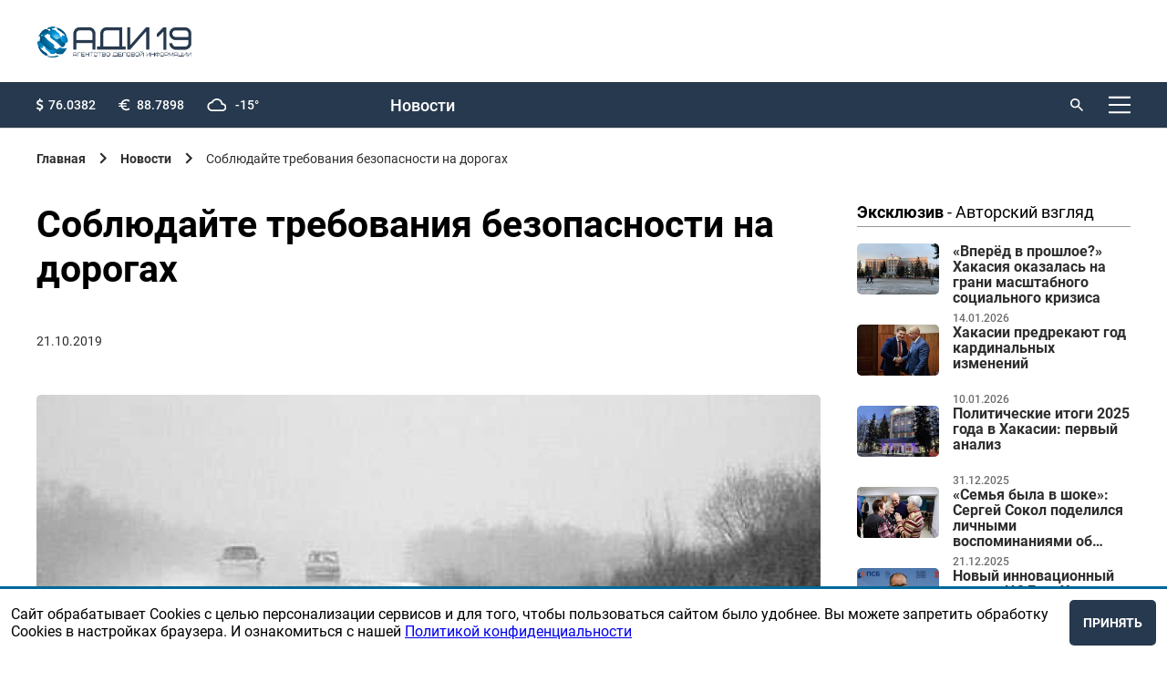

--- FILE ---
content_type: text/html; charset=utf-8
request_url: https://adi19.ru/news/3325-soblyudajte-trebovaniya-bezopasnosti-na-dorogakh
body_size: 40808
content:
<!doctype html>
<html data-n-head-ssr lang="ru" data-n-head="%7B%22lang%22:%7B%22ssr%22:%22ru%22%7D%7D">
  <head>
    <meta data-n-head="ssr" charset="utf-8"><meta data-n-head="ssr" name="viewport" content="width=device-width, initial-scale=1"><meta data-n-head="ssr" data-hid="description" name="description" content=""><meta data-n-head="ssr" name="yandex-verification" content="6283120baaa23127"><meta data-n-head="ssr" property="og:title" content="Соблюдайте требования безопасности на дорогах"><meta data-n-head="ssr" property="og:description" content="Управление по ГО, ЧС и пожарной безопасности Хакасии предупреждает, в"><meta data-n-head="ssr" property="og:image" content="https://api.adi19.ru/uploads/news/3325/poster.jpg"><title>Соблюдайте требования безопасности на дорогах | Агентство деловой информации</title><link data-n-head="ssr" rel="icon" type="image/x-icon" href="/favicon.ico"><link data-n-head="ssr" href="https://mc.yandex.ru/metrika/tag.js" rel="preload" as="script"><style data-vue-ssr-id="9e971cfa:0 3c5cef0d:0 3c5cef0d:1 5b86ea9e:0 fd5479ae:0 1d9a2c86:0 876ec550:0 b8d2539e:0 734d8a41:0 612a6bdf:0 2e617e38:0 026aa809:0 3d08bcb2:0 009963a5:0 3f623ab7:0 26aa9ffa:0 66aba636:0 74e5235b:0 14f709c8:0">
@import url(https://fonts.googleapis.com/css2?family=Montserrat:wght@500&display=swap);
@font-face{font-display:block;font-family:"Roboto";font-weight:400;src:url(/_nuxt/fonts/regular.e25b579.woff)}@font-face{font-display:block;font-family:"Roboto";font-style:italic;font-weight:400;src:url(/_nuxt/fonts/italic.5e15c74.woff)}@font-face{font-display:block;font-family:"Roboto";font-style:italic;font-weight:300;src:url(/_nuxt/fonts/lightItalic.8fb8585.woff)}@font-face{font-display:block;font-family:"Roboto";font-weight:300;src:url(/_nuxt/fonts/light.b545d91.woff)}@font-face{font-display:block;font-family:"Roboto";font-weight:100;src:url(/_nuxt/fonts/thin.8aa9adf.woff)}@font-face{font-display:block;font-family:"Roboto";font-weight:500;src:url(/_nuxt/fonts/medium.b81ccea.woff)}@font-face{font-display:block;font-family:"Roboto";font-weight:700;src:url(/_nuxt/fonts/bold.eecde7f.woff)}body,html{min-height:100vh;width:100%}body{background:#fff;box-sizing:border-box;display:flex;flex-direction:column;font-family:Roboto,sans-serif;margin:0}body ::-webkit-scrollbar-thumb,html ::-webkit-scrollbar-thumb{background-color:#843465;box-shadow:inset 1px 1px 10px #f3faf7}body ::-webkit-scrollbar-thumb:hover,html ::-webkit-scrollbar-thumb:hover{background-color:#253861}body ::-webkit-scrollbar,html ::-webkit-scrollbar{height:4px;width:6px}body ::-webkit-scrollbar-track,html ::-webkit-scrollbar-track{background-color:transparent}body ::-webkit-scrollbar-thumb,html ::-webkit-scrollbar-thumb{background-color:#27394e;border-radius:9em;-webkit-transition:background-color .25s ease-in-out;transition:background-color .25s ease-in-out}*,:after,:before{box-sizing:inherit;margin:0;outline:none}.padded{padding-left:200px;padding-right:200px}@media only screen and (max-width:1520px){.padded{padding-left:60px;padding-right:60px}}@media only screen and (max-width:1320px){.padded{padding-left:40px;padding-right:40px}}@media only screen and (max-width:1154px){.padded{padding-left:30px;padding-right:30px}}@media only screen and (max-width:848px){.padded{padding-left:20px;padding-right:20px}}@media only screen and (max-width:680px){.padded{padding-left:20px;padding-right:20px}}.padding-right-0{padding-right:0!important}.padding-aside-firefox{grid-column:9/span 12!important;padding-left:0!important}@media only screen and (max-width:1800px){.padding-aside-firefox{padding-left:8.33333%!important}}@media only screen and (max-width:1520px){.padding-aside-firefox{padding-left:20%!important}}@media only screen and (max-width:848px){.padding-aside-firefox{grid-column:8/span 12!important;padding-left:12.5%!important}.padding-aside-safari{padding-left:10%!important}}.padded-footer{padding:100px 200px}@media only screen and (max-width:1520px){.padded-footer{padding:60px}}@media only screen and (max-width:1320px){.padded-footer{padding:20px 40px}}@media only screen and (max-width:1154px){.padded-footer{padding:15px 30px}}@media only screen and (max-width:848px){.padded-footer{padding:10px 20px}}@media only screen and (max-width:680px){.padded-footer{padding:10px 20px}}.padded-aside{right:200px}@media only screen and (max-width:1520px){.padded-aside{right:60px}}@media only screen and (max-width:1320px){.padded-aside{right:40px}}@media only screen and (max-width:1154px){.padded-aside{right:30px}}@media only screen and (max-width:848px){.padded-aside{right:20px}}@media only screen and (max-width:680px){.padded-aside{right:20px}}.app-header .app-header__content__up{grid-template-areas:"o o o r r r r r r s l m";grid-template-columns:auto repeat(9,1fr) auto}.app-header .app-header__content__up .app-header__login{margin-left:20px}@media only screen and (max-width:680px){.app-header .app-header__content__up .app-header__login a{font-size:0}}.app-header .app-header__content__up .logo{display:none}.app-header .app-header__content__up .app-recal-nav{display:grid;flex-direction:row;grid-area:r;grid-template-areas:"n n n e e ad ad c"}.app-header .app-header__content__up .app-recal-nav__item{align-items:center;color:#fff;display:flex;font-family:"Roboto",sans-serif;font-size:18px;font-weight:500;justify-content:center;line-height:23px;-webkit-text-decoration:none;text-decoration:none}.app-header .app-header__content__up .app-recal-nav__item:hover{opacity:.7}.app-header .app-header__content__up .app-recal-nav__item:first-child{grid-area:n;margin-left:0}.app-header .app-header__content__up .app-recal-nav__item:nth-child(2){grid-area:e}.app-header .app-header__content__up .app-recal-nav__item:nth-child(3){grid-area:ad}.app-header .app-header__content__up .app-recal-nav__item:nth-child(4){grid-area:c}@media only screen and (max-width:1154px){.app-header .app-header__content__up .app-recal-nav__item{font-size:1.7vw}}@media only screen and (max-width:848px){.app-header .app-header__content__up .app-recal-nav{display:none}}.app-header .app-header__content__up .search form{width:-moz-fit-content;width:fit-content}.app-header .app-header__content__up .search form label{max-width:70px}.app-header .app-header__content__up .search form label input{display:none}.app-header .app-header__content__up .search form button:active+label>input,.app-header .app-header__content__up .search form:hover>label>input{display:flex}.app-header .app-header__content__up .app-header-menu{grid-area:m}.app-header .app-header__content__up .app-header-menu__button .ico{background:url([data-uri]) 50% no-repeat}@media only screen and (max-width:1154px){.app-header .app-header__content__up{grid-template-areas:"o o o . r r r r . s l m";grid-template-columns:none}}@media only screen and (max-width:680px){.app-header .app-header__content__up{align-items:center;background:#fff;height:55px}.app-header .app-header__content__up .app-header-menu__button .ico{background:url([data-uri]) 50% no-repeat}.app-header .app-header__content__up .app-header__login a i{background:url([data-uri]) no-repeat;height:18px;width:18px}.app-header .app-header__content__up .app-header__login .logout{color:#000!important}.app-header .app-header__content__up .app-header__options,.app-header .app-header__content__up .search{display:none}.app-header .app-header__content__up .logo{display:flex;grid-area:o}}.app-header .app-header__content__down{grid-template-areas:"l l . b b b b b b b b b";grid-template-columns:repeat(2,1fr) auto;height:90px}.app-header .app-header__content__down__obyavlenie{align-items:center;display:flex;grid-area:b;justify-content:center}.app-header .app-header__content__down__obyavlenie a img,.app-header .app-header__content__down__obyavlenie img{height:80px;max-height:80px;max-width:980px;-o-object-fit:cover;object-fit:cover;width:100%}@media only screen and (max-width:680px){.app-header .app-header__content__down__obyavlenie a img,.app-header .app-header__content__down__obyavlenie img{height:90px;max-height:90px;-o-object-fit:contain;object-fit:contain}}@media only screen and (max-width:1320px){.app-header .app-header__content__down{grid-template-columns:repeat(2,100px) auto}}@media only screen and (max-width:680px){.app-header .app-header__content__down{grid-template-areas:"b b b b b b b b b b b";height:90px;padding:0}.app-header .app-header__content__down .logo{display:none}.app-header{min-height:auto!important}}.app-header{align-items:flex-start;background:#fff;border-bottom:1px solid #d8d8d8;display:flex;flex:none;min-height:121px;width:100%;z-index:10}.app-header__content{width:100%}.app-header__content__up{background:#27394e;display:grid;grid-column:1/span 12;grid-template-areas:"o o o . . . . . . s s l";height:50px}.app-header__content__down{align-items:center;display:grid;grid-column:1/span 12;grid-template-areas:"l l . r r r r r r r . s";height:70px}.app-header .search{align-items:center;display:flex;grid-area:s;justify-content:flex-end}.app-header .search form{align-items:center;display:flex;flex-direction:row;width:80px}.app-header .search button{background:url([data-uri]) no-repeat;background-size:cover;border:none;height:14px;margin-right:8px;width:14px}.app-header .search button:hover{cursor:pointer;opacity:.7}.app-header .search input{background:none;border:none;color:#fff;font-size:14px;font-weight:700;line-height:18px;position:relative;width:80px}.app-header .search input::-moz-placeholder{color:#fff;font-size:14px;font-weight:700;line-height:18px}.app-header .search input::placeholder{color:#fff;font-size:14px;font-weight:700;line-height:18px}.app-header__login{align-items:center;display:flex;grid-area:l;justify-content:flex-end}.app-header__login a,.app-header__login span{align-items:center;color:#fff;display:flex;font-size:14px;font-weight:500;line-height:18px;-webkit-text-decoration:none;text-decoration:none}.app-header__login a:hover,.app-header__login span:hover{cursor:pointer;opacity:.7}.app-header__login a i,.app-header__login span i{background:url([data-uri]) no-repeat;display:flex;height:14px;margin-right:8px;width:14px}.app-header__options{align-items:center;display:flex;grid-area:o}.app-header__options .options{display:inline-grid;grid-template-areas:"d d . . e e . . w w";list-style:none;padding:0;width:100%}.app-header__options .options__item{align-items:center;color:#fff;display:flex;flex-direction:row;font-size:14px;font-weight:500;line-height:18px}.app-header__options .options__item:before{background-size:cover;display:flex}.app-header__options .options__item:first-child{grid-area:d}.app-header__options .options__item:first-child:before{background:url(/_nuxt/img/doll.c4d1a42.svg) no-repeat;content:"";height:15px;margin-right:5px;width:8px}.app-header__options .options__item:nth-child(2){grid-area:e}.app-header__options .options__item:nth-child(2):before{background:url([data-uri]) no-repeat;content:"";height:15px;margin-right:8px;width:12px}.app-header__options .options__item:nth-child(3){grid-area:w}.app-header__options .options__item:nth-child(3):before{background:url([data-uri]) no-repeat;content:"";height:15px;margin-right:10px;width:21px}.app-header .app-recal-nav{display:grid;flex-direction:row;grid-area:r;grid-template-areas:"n n n e e ad ad c"}.app-header .app-recal-nav__item{align-items:center;color:#2e2e2e;display:flex;font-size:18px;font-weight:500;justify-content:center;line-height:23px;-webkit-text-decoration:none;text-decoration:none}.app-header .app-recal-nav__item:hover{opacity:.7}.app-header .app-recal-nav__item:first-child{grid-area:n;margin-left:0}.app-header .app-recal-nav__item:nth-child(2){grid-area:e}.app-header .app-recal-nav__item:nth-child(3){grid-area:ad}.app-header .app-recal-nav__item:nth-child(4){grid-area:c}.app-header .logo{display:flex;grid-area:l;height:35px;width:auto}.app-header .logo img{display:block;max-height:100%;max-width:100%;width:auto}.app-header .app-header-menu{grid-area:s}.app-header .app-header-menu .text{display:none}.app-header .app-header-menu .ico{background:url([data-uri]) 50% no-repeat;height:24px;transition:.3s;width:24px}.app-header .app-header-menu .ico:hover{opacity:.7}@media only screen and (max-width:1154px){.app-header__content__down{grid-template-areas:"l l r r r r r r . s"}.app-header__content__down .app-recal-nav__item{font-size:1.7vw}}@media only screen and (max-width:930px){.app-header .app-header__options .options__item{justify-content:center}}@media only screen and (max-width:848px){.app-header .logo{margin-top:0}.app-header .search form{width:-moz-fit-content;width:fit-content}.app-header .search form label{max-width:70px}.app-header .search form label input{display:none}.app-header .search form button:active+label>input,.app-header .search form:hover>label>input{display:flex}.app-header__login a{font-size:0}.app-header .app-recal-nav{display:none}}@media only screen and (max-width:500px){.app-header .app-header__search input::-moz-placeholder{font-size:11px}.app-header .app-header__search input::placeholder,.app-header input{font-size:11px}.app-header__options .options__item:nth-child(3){display:none}.app-header__content__down{display:grid;grid-template-areas:"l l s"}}.app-header-menu{align-items:center;display:flex;justify-content:flex-end;position:relative}.app-header-menu__button{align-items:center;background:transparent;border:0;display:flex;-webkit-text-decoration:none;text-decoration:none}.app-header-menu__button:hover{cursor:pointer;transition:.3s}.app-header-menu__button:hover .ico{color:#141414}.app-header-menu__button:hover .ico img{opacity:.7}.app-header-menu__button .ico{align-items:center;color:#000;display:flex;flex-shrink:0;font-size:12px;font-weight:400;height:24px;margin-left:20px;width:24px}.app-header-menu__button .ico img{transition:.3s}.app-header-menu__logo{height:35px;width:14%}.app-header-menu__logo img{height:100%;min-height:100%;min-width:100%;width:auto}.app-header-menu__close i{background:url(/_nuxt/img/close.2cd1a57.svg) 50% no-repeat;background-size:cover;display:flex;height:24px;width:24px}.app-header-menu__close i:hover{cursor:pointer}.app-header-menu__elems{border-radius:4px;color:#000;display:flex;flex-direction:column;height:100vh;left:50%;max-width:1920px;position:fixed;top:-100vh;transform:translate(-50%);width:100%;z-index:5}.app-header-menu__overlay{background:rgba(0,0,0,.4);flex-grow:1;margin:0;transform:scale(0);transition:.3s;width:100%}.app-header-menu__body{background:#fff;display:flex;flex-direction:column;height:100%;max-height:100%;padding-bottom:40px;padding-top:40px;transform:scale(0)}.app-header-menu__head{margin-bottom:100px}.app-header-menu__footer,.app-header-menu__head{align-items:center;display:flex;flex-shrink:0;justify-content:space-between}.app-header-menu__footer{margin-top:130px}.app-header-menu__footer a{color:#000;font-size:14px}.app-header-menu__footer a:hover{-webkit-text-decoration:none;text-decoration:none}.app-header-menu__links{display:flex;flex-direction:column;flex-grow:1;max-height:100%;width:-moz-fit-content;width:fit-content}.app-header-menu__item{color:#000;font-size:30px;font-weight:300;-webkit-text-decoration:none;text-decoration:none}.app-header-menu__item+.app-header-menu__item{margin-top:20px}.app-header-menu__item:hover{opacity:.7}.app-header-menu input{display:none}#is_menu:checked~.app-header-menu__elems{top:0}#is_menu:checked~.app-header-menu__elems .app-header-menu__body,#is_menu:checked~.app-header-menu__elems .app-header-menu__overlay{transform:scale(1)}@media only screen and (max-width:1520px){.app-header-menu__head{margin-bottom:60px}.app-header-menu__footer{margin-top:60px}.app-header-menu__item{font-size:24px}}@media only screen and (max-width:1320px){.app-header-menu__head{margin-bottom:40px}.app-header-menu__footer{margin-top:40px}.app-header-menu__item{font-size:20px}.app-header-menu__item+.app-header-menu__item{margin-top:15px}.app-header-menu__links{overflow-y:auto}}@media only screen and (max-width:1154px){.app-header-menu__head{margin-bottom:30px}.app-header-menu__footer{margin-top:30px}.app-header-menu__item{font-size:16px}.app-header-menu__item+.app-header-menu__item{margin-top:10px}}@media only screen and (max-width:848px){.app-header-menu__body{padding-bottom:20px;padding-top:20px}.app-header-menu__logo{width:19%}}@media only screen and (max-width:680px){.app-header-menu__logo{width:19%}}@media only screen and (max-width:500px){.app-header-menu__logo{width:38%}}@media only screen and (max-width:359px){.app-header-menu__logo{width:50%}}footer{flex:none;width:100%}.footer-content{align-content:center;background:#27394e;display:grid;font-size:14px;grid-template-columns:repeat(12,1fr);min-height:377px}.footer-content__left{align-self:flex-start;grid-column:1/span 3}.footer-content__left img{margin-bottom:15px;max-width:252px;min-width:151px;width:100%}.footer-content__right{align-self:flex-start;display:grid;grid-column:4/span 12;grid-template-columns:repeat(12,1fr)}.footer-content__copyright{color:#fff;display:flex;flex-direction:column;font-size:12px;grid-column-end:span 3;grid-column-start:1;justify-content:flex-start}.footer-content__copyright>*{align-self:flex-start}.footer-content__copyright>*+*{margin-top:5px}.footer-content__copyright>p:last-child{margin-bottom:14px}.footer-content__links{border-bottom:1px solid #fff;display:flex;flex-direction:row;grid-column-end:span 12;grid-column-start:1;justify-content:space-between;padding-bottom:20px}.footer-content__links-item{color:#fff;font-size:18px;font-weight:500;line-height:23px;-webkit-text-decoration:none;text-decoration:none}.footer-content__links-item:hover{opacity:.7}.footer-content__line{border-top:1px solid #d8d8d8;grid-column-end:span 12;grid-column-start:1}.footer-content__developer{color:#9a9a9e;display:flex;font-size:12px;grid-column-end:span 3;grid-column-start:10}.footer-content__developer a{color:#9a9a9e;font-family:"Montserrat",sans-serif;margin-right:5px;-webkit-text-decoration:none;text-decoration:none}.footer-content__subscribe{grid-column:1/span 7}.footer-content__subscribe p{color:#fff;font-size:14px;font-weight:500;line-height:18px;padding-bottom:25px}.footer-content__subscribe #subscribe-form{display:flex;flex-direction:row}.footer-content__subscribe #subscribe-form .generic-label{margin-right:10px;width:100%}.footer-content__subscribe #subscribe-form .generic-input{background:#f5f7ff;width:100%}.footer-content__subscribe #subscribe-form .generic-input::-moz-placeholder{font-family:"Roboto",sans-serif;font-size:18px;font-weight:500}.footer-content__subscribe #subscribe-form .generic-input,.footer-content__subscribe #subscribe-form .generic-input::placeholder{font-family:"Roboto",sans-serif;font-size:18px;font-weight:500}.footer-content__subscribe #subscribe-form .generic-button{background:#006899;height:50px}.footer-content__hot-line{grid-column:9/span 12}.footer-content__hot-line span{font-size:14px}.footer-content__hot-line a,.footer-content__hot-line p,.footer-content__hot-line span{color:#fff;margin-bottom:15px;margin-top:15px}.footer-content__hot-line__phone{font-size:26px;font-weight:700;line-height:31px}.footer-content__hot-line__email{font-size:18px;font-weight:400;line-height:23px}.footer-content__hot-line,.footer-content__subscribe{padding-top:25px}@media only screen and (max-width:1320px){.footer-content{padding-bottom:60px;padding-top:60px}}@media only screen and (max-width:1154px){.footer-content__right{grid-column:5/span 12}.footer-content__subscribe #subscribe-form{flex-direction:column}.footer-content__subscribe #subscribe-form label{padding-bottom:20px}.footer-content__subscribe #subscribe-form button{min-width:155px;width:-moz-fit-content;width:fit-content}}@media only screen and (max-width:848px){.footer-content{font-size:14px}.footer-content__hot-line{grid-column:8/span 12}.footer-content__hot-line__email,.footer-content__links-item{font-size:14px}.footer-content__subscribe{grid-column:1/span 6}}@media only screen and (max-width:680px){.footer-content__left{grid-column:1/span 12;padding-bottom:50px}.footer-content__left img{max-width:151px;padding-bottom:10px}.footer-content__right{grid-column:1/span 12}.footer-content__developer{width:30%}.footer-content__hot-line{justify-self:flex-end}.footer-content__hot-line p{font-size:26px}.footer-content__hot-line a,.footer-content__links-item{font-size:18px}}@media only screen and (max-width:500px){.footer-content__left{padding-bottom:40px}.footer-content__links{border-bottom:none;flex-direction:column;padding-bottom:0}.footer-content__links-item{padding-bottom:30px}.footer-content__subscribe{grid-column:1/span 12}.footer-content__subscribe #subscribe-form .generic-input::-moz-placeholder{font-size:18px}.footer-content__subscribe #subscribe-form .generic-input::placeholder{font-size:18px}.footer-content__subscribe #subscribe-form .generic-button{width:100%}.footer-content__hot-line{grid-column:1/span 12;justify-self:flex-start}}main{width:100%}aside{display:grid;grid-column:10/span 12;justify-content:flex-end;position:relative;z-index:2}aside .exclusive{display:flex;flex-direction:column;max-width:360px;width:100%}aside .exclusive>*+*{margin-top:8px}aside .exclusive-item{display:flex;flex-direction:row;flex-wrap:nowrap;justify-content:space-between;max-height:100px}aside .exclusive-item__image--wrap{height:-moz-fit-content;height:fit-content;width:30%}aside .exclusive-item__image{border-radius:5px;height:auto;-o-object-fit:cover;object-fit:cover;width:100%}aside .exclusive-item__content{display:flex;flex-direction:column;flex-wrap:nowrap;height:100%;justify-content:space-between;width:65%;word-wrap:keep-all}aside .exclusive-item__date{color:#2e2e2e;font-size:12px;font-weight:500;line-height:14px;opacity:.7;padding-top:5px}aside .exclusive-item__name{color:#2e2e2e;display:-webkit-box;font-family:"Roboto",sans-serif;font-size:16px;font-weight:600;height:70px;line-height:17px;overflow:hidden;-webkit-text-decoration:none;text-decoration:none;text-overflow:ellipsis;-webkit-line-clamp:4;-webkit-box-orient:vertical}aside .exclusive-item__name:hover{opacity:.5}aside .slider-obyavlenie{display:flex;flex-direction:column;max-width:360px;width:100%}aside .slider-obyavlenie .swiper-container>.swiper-wrapper .swiper-slide-hidden{display:none}aside .slider-obyavlenie>div__item img{width:100%}@media only screen and (max-width:1800px){aside .slider-obyavlenie>div span{max-width:320px}}@media only screen and (max-width:1630px){aside .slider-obyavlenie>div span{max-width:280px}}@media only screen and (max-width:1520px){aside .slider-obyavlenie>div span{max-width:300px}}@media only screen and (max-width:1320px){aside .slider-obyavlenie>div span{max-width:240px}}@media only screen and (max-width:930px){aside .slider-obyavlenie>div span{max-width:200px}}@media only screen and (max-width:848px){aside .slider-obyavlenie>div span{max-width:230px}}aside .slider-obyavlenie>div img,aside .slider-obyavlenie>div span,aside .slider-obyavlenie>div span>span{width:100%}@media only screen and (max-width:848px){aside{grid-column:8/span 12;padding-left:25px}}.page{padding-bottom:160px;padding-top:25px}.page--restore-access,.page--signin,.page--signin-restoring,.page--signup{height:100vh;padding-bottom:0;padding-top:0}.page--restore-access .page__content,.page--signin .page__content,.page--signin-restoring .page__content,.page--signup .page__content{height:100%;margin-top:0}.page h2{padding-bottom:30px}@media only screen and (max-width:680px){.page h2{padding-bottom:20px}}.page--index>.page__content{margin-top:0}.page--index>.page__content .wrap .wrapped .index-search{padding-bottom:40px}.page--index>.page__content .news-list-item{grid-column-end:span 4;width:100%}.page--index>.page__content .news-list-item__img img{height:100%;max-height:210px}@media only screen and (max-width:1154px){.page--index>.page__content .news-list-item__img img{max-height:110px}}@media only screen and (max-width:848px){.page--index>.page__content .news-list-item__img img{max-height:200px}}@media only screen and (max-width:680px){.page--index>.page__content .news-list-item__img img{max-height:110px}}.page--index .page__content aside .slider-obyavleniya{padding-top:0}.page--obyavi .page__content .wrap,.page--reklamodatelam .page__content .wrap{display:grid;grid-column:1/span 12;grid-template-columns:repeat(12,1fr);padding:0}.page--obyavi .page__content .wrap .wrapped,.page--reklamodatelam .page__content .wrap .wrapped{display:grid;grid-template-columns:repeat(12,1fr)}.page--obyavi .page__content .wrap .wrapped--100,.page--reklamodatelam .page__content .wrap .wrapped--100{grid-column:1/span 12}.page--obyavi .page__content .wrap .wrapped--gray,.page--reklamodatelam .page__content .wrap .wrapped--gray{background:#f3f3f3;position:relative}.page--obyavi .page__content .wrap .wrapped>div,.page--reklamodatelam .page__content .wrap .wrapped>div{grid-column:1/span 9;padding-right:35px}@media only screen and (max-width:1800px){.page--obyavi .page__content .wrap .wrapped>div,.page--reklamodatelam .page__content .wrap .wrapped>div{padding-right:37px}}@media only screen and (max-width:1520px){.page--obyavi .page__content .wrap .wrapped>div,.page--reklamodatelam .page__content .wrap .wrapped>div{grid-column:1/span 9}}@media only screen and (max-width:848px){.page--obyavi .page__content .wrap .wrapped>div,.page--reklamodatelam .page__content .wrap .wrapped>div{grid-column:1/span 7;padding-right:0}}@media only screen and (max-width:680px){.page--obyavi .page__content .wrap .wrapped>div,.page--reklamodatelam .page__content .wrap .wrapped>div{grid-column:1/span 12}}@media only screen and (max-width:848px){.page--obyavi .page__content .wrap,.page--reklamodatelam .page__content .wrap{padding-right:0}}.page--obyavi .page__content aside,.page--reklamodatelam .page__content aside{display:grid;padding-left:25%;position:absolute;width:-moz-fit-content;width:fit-content}@media only screen and (max-width:1520px){.page--obyavi .page__content aside,.page--reklamodatelam .page__content aside{padding-left:10%}}@media only screen and (max-width:848px){.page--obyavi .page__content aside,.page--reklamodatelam .page__content aside{padding-left:16.66667%}}@media only screen and (max-width:680px){.page--obyavi .page__content aside,.page--reklamodatelam .page__content aside{padding-left:25%}}.page--obyavi .page__content aside .bannslider-obyavleniyaers .slider-obyavlenie,.page--reklamodatelam .page__content aside .bannslider-obyavleniyaers .slider-obyavlenie{max-width:360px}.page__content{display:grid;grid-template-columns:repeat(12,1fr);margin-top:80px;width:100%}.page__content,.page__content .wrap .wrapped--gray{position:relative}@media only screen and (max-width:1520px){.page{padding-bottom:160px}}@media only screen and (max-width:1320px){.page{padding-bottom:160px}.page__content{margin-top:30px}}@media only screen and (max-width:1154px){.page{padding-bottom:60px}}@media only screen and (max-width:848px){.page{padding-bottom:60px}}@media only screen and (max-width:680px){.page{padding-bottom:40px}.page__content{margin-top:20px}}.breadcrumbs{align-items:center;display:flex;flex-wrap:wrap;margin-bottom:40px}.breadcrumbs ul{display:flex;list-style:none;margin:0;padding:0}.breadcrumbs ul li{align-items:center;display:inline-flex}.breadcrumbs ul li a,.breadcrumbs ul li p{color:#2e2e2e;font-size:14px;-webkit-text-decoration:none;text-decoration:none}.breadcrumbs ul li a:hover{opacity:.7;-webkit-text-decoration:none;text-decoration:none}.breadcrumbs ul li.ico:after{background:url([data-uri]) no-repeat;background-size:contain;content:"";display:flex;height:14px;margin-left:15px;margin-right:15px;width:8px}.breadcrumbs__items:last-child{opacity:.7}@media only screen and (max-width:848px){.breadcrumbs{margin-bottom:30px}}@media only screen and (max-width:680px){.breadcrumbs{margin-bottom:30px}.breadcrumbs ul>li:not(:last-child){display:none}.breadcrumbs ul .back{display:inline-flex}.breadcrumbs ul>:last-child a:first-child:before{background:url([data-uri]) no-repeat;background-size:contain;content:"";display:flex;height:14px;margin-right:15px;transform:rotate(180deg);width:8px}.breadcrumbs ul li.ico>a{font-size:0}}.heading-3{font-family:"Roboto",sans-serif;font-size:26px;font-weight:700;line-height:31px}.heading-3--dashed{border-bottom:1px dashed #000}@media only screen and (max-width:1320px){.heading-3{margin-bottom:24px}}@media only screen and (max-width:1154px){.heading-3{font-size:24px}}@media only screen and (max-width:848px){.heading-3{font-size:22px}}@media only screen and (max-width:680px){.heading-3{font-size:16px;margin-bottom:10px}}.heading-2{font-family:"Roboto",sans-serif;font-size:41px;font-weight:700;line-height:49px}@media only screen and (max-width:1154px){.heading-2{font-size:38px}}@media only screen and (max-width:848px){.heading-2{font-size:35px}}@media only screen and (max-width:680px){.heading-2{font-size:25px;line-height:30px}}.heading-1{font-family:"Roboto",sans-serif;font-size:64px;font-weight:700;line-height:77px}.generic-link{color:#2958e5;font-size:18px;font-weight:400;line-height:23px;-webkit-text-decoration:none;text-decoration:none}.generic-link:hover{border-bottom:none;cursor:pointer;-webkit-text-decoration:underline;text-decoration:underline}.generic-dotted-line{border-bottom:1px dashed #2958e5}.bold{font-weight:700}.text{font-size:18px;line-height:23px}.text,.text-2{color:#2e2e2e;font-weight:400}.text-2{font-size:14px;line-height:18px}.wrap{display:grid;grid-column:1/span 9;grid-template-columns:repeat(12,1fr);height:-moz-fit-content;height:fit-content;padding-right:25px;position:relative}@media only screen and (max-width:1630px){.wrap{padding-right:35px}}@media only screen and (max-width:848px){.wrap{grid-column:1/span 7;padding-right:0}}@media only screen and (max-width:680px){.wrap{grid-column:1/span 12}}.wrapped{grid-column:1/span 12;position:relative;width:100%}.wrapped>div{grid-column:1/span 12;padding-right:5px}@media only screen and (max-width:848px){.wrapped>div{padding-right:5px}}@media only screen and (max-width:680px){.wrapped>div{padding-right:0}}.wrapped--slider-obyavlenie{display:none}@media only screen and (max-width:680px){.wrapped--slider-obyavlenie{display:grid}}footer,header,main{margin-left:auto;margin-right:auto;max-width:1920px;width:100%}.app-grid-gap-12{display:grid;grid-template-columns:repeat(12,1fr);grid-gap:20px 20px}@media only screen and (max-width:1520px){.app-grid-gap-12{grid-gap:20px 20px}}@media only screen and (max-width:1320px){.app-grid-gap-12{grid-gap:20px 20px}}@media only screen and (max-width:1154px){.app-grid-gap-12{grid-gap:16px 16px}}@media only screen and (max-width:848px){.app-grid-gap-12{grid-gap:13px 13px}}@media only screen and (max-width:680px){.app-grid-gap-12{grid-gap:6px 6px}}.slider-obyavleniya{grid-row:span 12;width:100%}.slider-obyavleniya .slider-obyavlenie{display:grid;height:100%;width:100%}.slider-obyavleniya .slider-obyavlenie--all{align-content:flex-start}.slider-obyavleniya .slider-obyavlenie--all .swiper-container:hover{cursor:url([data-uri]),auto;display:block;height:auto;width:100%}.slider-obyavleniya .slider-obyavlenie--all .swiper-container .swiper-wrapper{display:grid}.slider-obyavleniya .slider-obyavlenie--all .swiper-container .swiper-wrapper .swiper-slide a>img,.slider-obyavleniya .slider-obyavlenie--all .swiper-container .swiper-wrapper .swiper-slide img{height:auto;-o-object-fit:contain;object-fit:contain}.slider-obyavleniya .slider-obyavlenie--2{display:flex;flex-direction:column}.slider-obyavleniya .slider-obyavlenie a,.slider-obyavleniya .slider-obyavlenie>div a{padding-bottom:10px}.slider-obyavleniya .slider-obyavlenie a img,.slider-obyavleniya .slider-obyavlenie>div a img{display:flex;-o-object-fit:cover;object-fit:cover;width:100%}.slider-obyavleniya .slider-obyavlenie img,.slider-obyavleniya .slider-obyavlenie>div img{display:flex;-o-object-fit:cover;object-fit:cover;padding-bottom:10px;width:100%}@media only screen and (max-width:680px){.slider-obyavleniya{grid-column:1/span 12;padding-bottom:0;padding-top:0}}.generic-radio{color:#000;display:flex;transition:.3s}.generic-radio input{display:none}.generic-radio input:checked~.ico{background:radial-gradient(#c9302a 6px,#fff 0);border:1px solid #c0bfc0;opacity:1}.generic-radio input:checked~.name{opacity:1}.generic-radio .ico{border:1px solid #c0bfc0;border-radius:50%;flex-shrink:0;height:20px;margin-right:10px;opacity:.5;transition:.3;width:20px}.generic-radio .name{font-size:16px;font-weight:400;opacity:.5}.generic-radio:hover{cursor:pointer}.generic-radio:hover .ico{opacity:1}.generic-label{display:flex;flex-direction:column;width:100%}.generic-label__title{color:#fff;display:block;font-size:16px;font-weight:500;margin-bottom:10px}.generic-input{border:none;border-radius:5px;color:#000;font-size:20px;font-weight:400;height:50px;line-height:28px;padding:0 20px;width:100%}.generic-input--dark{background:transparent;border-color:#fff}.generic-input--error{border-color:#006899!important}.generic-input::-moz-placeholder{color:#2e2e2e}.generic-input::placeholder{color:#2e2e2e}.generic-textarea{border:none;border-radius:5px;color:#000;font-size:20px;font-weight:400;line-height:28px;padding:0 20px;width:100%}.generic-textarea::-moz-placeholder{color:#2e2e2e}.generic-textarea::placeholder{color:#2e2e2e}.generic-select{-webkit-appearance:none;-moz-appearance:none;appearance:none;background:url([data-uri]) 98% no-repeat #fff;border:none;border-radius:5px;color:#000;font-size:20px;font-weight:400;height:50px;line-height:28px;padding:0 20px;width:100%}.generic-select>option{color:#2e2e2e}.generic-select::-moz-placeholder{color:#2e2e2e}.generic-select::placeholder{color:#2e2e2e}.icon-arrow-select{background:url([data-uri]) 98% no-repeat;display:flex;height:16px;width:16px}.generic-vue-select{border-radius:5px;padding:0 20px;width:100%}.generic-vue-select .vs__dropdown-toggle{border:1px solid #a6a5a6;color:#000;font-size:20px;font-weight:400;height:50px;line-height:28px}.generic-vue-select .vs__dropdown-toggle .vs__actions .vs__open-indicator{padding:0}.generic-vue-select .vs__dropdown-menu{top:100px}.generic-check,.generic-check .ico{align-items:center;display:flex}.generic-check .ico{background:transparent;border:1px solid #2e2e2e;border-radius:4px;color:transparent;flex-shrink:0;font-size:10px;height:20px;justify-content:center;width:20px}.generic-check .ico i{background:url([data-uri]) no-repeat;display:flex;height:10px;width:10px}.generic-check>input{display:none!important}.generic-check input:checked~.ico{color:#2e2e2e}.persolan{align-items:center;display:flex}.persolan .generic-check{flex-shrink:0;margin-right:10px}.persolan__text{font-size:14px}.persolan__text a:hover{-webkit-text-decoration:none;text-decoration:none}.persolan label:hover{cursor:pointer}.generic-hide{display:none;height:0;width:0}.generic-button{align-items:center;background:transparent;border:none;border-radius:5px;color:#fff;display:flex;font-family:"Roboto",sans-serif;font-size:14px;font-weight:700;justify-content:center;line-height:28px;min-width:100%;padding:11px 15px;position:relative;text-transform:uppercase;transition:.3s}.generic-button:hover{cursor:pointer;opacity:.7}.generic-button .ico{align-items:center;display:flex;flex-shrink:0;height:24px;justify-content:center;margin-right:10px;width:24px}.generic-button .ico img{display:block;max-height:100%;max-width:100%}.generic-button--big{min-height:50px;min-width:155px}.generic-button--brown{background:#27394e}.generic-button--brown:hover{background:#1d2a3a}.generic-button--border{border:1px solid #2e2e2e}.generic-button--avtive{background:#f6f6f6!important;color:#006899!important;opacity:1}.generic-button--no-visible{background:none;color:#2e2e2e;font-size:14px;font-weight:700;line-height:28px}.generic-button--no-visible:hover{background:#27394e;color:#fff;opacity:.7}.generic-button--no-visible-item{background:none;color:#2e2e2e;font-size:14px;font-weight:700;line-height:28px}.generic-button--no-visible-item:hover{background:#f6f6f6;color:#006899;opacity:1}.generic-button--border{border:2px solid #27394e}.content{display:grid;grid-template-columns:repeat(12,1fr);position:relative}.content,.index-search,.news-search{width:100%}.index-search form,.news-search form{display:grid;grid-template-areas:"i i i i i i i i i i i b";grid-template-columns:repeat(12,1fr);grid-column-gap:25px}.index-search form .generic-button,.news-search form .generic-button{grid-area:b;justify-self:flex-end;max-width:110px;min-width:auto;width:110px}.index-search form .generic-label,.news-search form .generic-label{grid-area:i;width:100%}.index-search form .generic-input,.news-search form .generic-input{border:1px solid #a6a5a6}@media only screen and (max-width:680px){.index-search form,.news-search form{grid-column-gap:16px}.index-search form .generic-input,.news-search form .generic-input{font-size:14px}.index-search form .generic-button,.news-search form .generic-button{font-size:12px;width:67px}}.index-news{width:100%}.index-obyavleniya .item__content .obyavleniya-snippet,.index-organization-cards .item__content .obyavleniya-snippet{grid-column:span 12}.index-obyavleniya .item__content .obyavleniya-snippet .obyavleniye-item,.index-organization-cards .item__content .obyavleniya-snippet .obyavleniye-item{grid-column-end:span 4}@media only screen and (max-width:1154px){.index-obyavleniya .item__content .obyavleniya-snippet .obyavleniye-item,.index-organization-cards .item__content .obyavleniya-snippet .obyavleniye-item{grid-column-end:span 6}}.news-comments,.news-snippet,.obyavleniya-snippet{display:grid;grid-template-columns:repeat(12,1fr);justify-items:center}.news-snippet{justify-items:normal}.all{display:grid;grid-column:1/span 12;justify-content:center}.all .generic-button{border:2px solid #27394e;grid-column:6/span 2;-webkit-text-decoration:none;text-decoration:none;width:160px}@media only screen and (max-width:848px){.all{width:100%}.all .generic-button{grid-column:1/span 12}}.news-list-items,.news-similar,.news-snippet{grid-gap:45px 40px}@media only screen and (max-width:848px){.news-list-items,.news-similar,.news-snippet{grid-gap:44px 33px}}@media only screen and (max-width:500px){.news-list-items,.news-similar,.news-snippet{grid-gap:44px 25px}}@media only screen and (max-width:359px){.news-list-items,.news-similar,.news-snippet{grid-gap:26px 19px}}.news-comments form .generic-label .generic-input::-moz-placeholder{font-family:"Roboto",sans-serif}.news-comments form .generic-label .generic-input::placeholder{font-family:"Roboto",sans-serif}.obyavleniya-list-items,.obyavleniya-similar,.obyavleniya-snippet{justify-items:inherit;padding-top:30px;grid-gap:48px 60px}@media only screen and (max-width:1154px){.obyavleniya-list-items,.obyavleniya-similar,.obyavleniya-snippet{grid-gap:48px 55px}}@media only screen and (max-width:930px){.obyavleniya-list-items,.obyavleniya-similar,.obyavleniya-snippet{grid-gap:48px 38px}}@media only screen and (max-width:848px){.obyavleniya-list-items,.obyavleniya-similar,.obyavleniya-snippet{grid-gap:48px 34px}}@media only screen and (max-width:680px){.obyavleniya-list-items,.obyavleniya-similar,.obyavleniya-snippet{grid-gap:48px 20px}}.big-slider-obyavlenie{grid-column:1/span 12;padding-bottom:100px;padding-top:100px}.big-slider-obyavlenie .big-slider-obyavlenie__image{border:1px solid #dedede;max-height:390px;-o-object-fit:cover;object-fit:cover;width:100%}@media only screen and (max-width:1154px){.big-slider-obyavlenie{padding-bottom:80px;padding-top:80px}}@media only screen and (max-width:680px){.big-slider-obyavlenie{display:none}}.item{flex-direction:column;padding-bottom:100px;padding-top:100px}.item,.item__heading{display:flex;width:100%}.item__heading{align-items:center;flex-direction:row;flex-wrap:wrap;justify-content:space-between}.item__heading a{color:#2958e5;-webkit-text-decoration:none;text-decoration:none}.item__heading a:hover{border-bottom:none;cursor:pointer;-webkit-text-decoration:underline;text-decoration:underline}@media only screen and (max-width:680px){.item__heading a{padding-bottom:30px}}.item__content{width:100%}@media only screen and (max-width:680px){.item{padding-bottom:80px;padding-top:80px}}.catalog-list{display:grid;grid-template-columns:repeat(12,1fr);padding-top:25px}.catalog-list__item{border-bottom:1px solid #d5d5d5;display:grid;grid-column:1/span 12;grid-template-areas:"n n n n n n n t t t b b";grid-template-columns:repeat(12,1fr);padding-bottom:10px;padding-top:25px}.catalog-list__item>*{font-size:18px;font-weight:500;line-height:23px}.catalog-list__item__item__name{grid-area:n}.catalog-list__item__item__name a{color:#2e2e2e;-webkit-text-decoration:none;text-decoration:none}.catalog-list__item__item__name a:hover{opacity:.7}.catalog-list__item__item__time{align-items:center;display:flex;flex-direction:row;grid-area:t}.catalog-list__item__item__time i{background:url([data-uri]) no-repeat;height:16px;margin-right:8px;width:16px}.catalog-list__item__item__break{align-items:center;display:flex;flex-direction:row;grid-area:b;white-space:nowrap}.catalog-list__item__item__break i{background:url([data-uri]) no-repeat;height:16px;margin-right:8px;width:16px}@media only screen and (max-width:930px){.catalog-list__item{grid-template-areas:"n n n n n n t t t b b b"}}@media only screen and (max-width:848px){.catalog-list__item{grid-template-areas:"n n n n n n n n n n n n" "t t t t t . b b b b b ."}.catalog-list__item__item__name{padding-bottom:15px}.catalog-list__item__item__time{margin-right:10px}}@media only screen and (max-width:680px){.catalog-list__item{grid-template-areas:"n n n n n n n n n n n n" "t t t t t t b b b b b ."}}.news-list-item{grid-column-end:span 4;width:100%}.news-list-item__img{height:auto;padding-top:0}.news-list-item__img img{border-radius:5px;max-height:210px;-o-object-fit:cover;object-fit:cover;position:relative;width:100%}@media only screen and (max-width:1154px){.news-list-item__img img{max-height:110px}}@media only screen and (max-width:680px){.news-list-item__img img{height:90px}}.news-list-item__info{word-wrap:break-word}.news-list-item__info .news-list-item__date{color:#2e2e2e;font-size:14px;font-weight:500;line-height:18px;opacity:.7;padding-bottom:10px;padding-top:15px}.news-list-item__info .news-list-item__name{color:#2e2e2e;font-family:"Roboto",sans-serif;font-size:18px;font-weight:700;line-height:21px;padding-top:10px;-webkit-text-decoration:none;text-decoration:none}.news-list-item__info .news-list-item__name:hover{opacity:.5}.news-list-item__info .news-list-item__description{font-size:18px;font-weight:400;line-height:23px;padding-bottom:10px;padding-top:10px}.news-list-item__nav .news-list-item__details{height:40px;max-width:210px}.news-list-item__nav .news-list-item__details a{align-items:center;background:none;border:none;color:#2e2e2e;display:flex;font-size:18px;font-weight:500;line-height:23px;-webkit-text-decoration:none;text-decoration:none}.news-list-item__nav .news-list-item__details a .ico{margin-left:10px;width:16px}.news-list-item__nav .news-list-item__details a:hover{opacity:.5}@media only screen and (max-width:1154px){.news-list-item{grid-column:span 4}.news-list-item__info .news-list-item__name{font-size:26px}}@media only screen and (max-width:848px){.news-list-item{grid-column:span 6}.news-list-item__info .news-list-item__date{font-size:14px}.news-list-item__info .news-list-item__name{font-size:16px;line-height:19px}.news-list-item__info .news-list-item__description,.news-list-item__nav .news-list-item__details a{font-size:12px;line-height:15px}}.obyavleniye-item{grid-column-end:span 4}.obyavleniye-item__img{height:auto;padding-top:0}.obyavleniye-item__img img{border-radius:5px;max-height:300px;-o-object-fit:cover;object-fit:cover;position:relative;width:100%}.obyavleniye-item__info{display:flex;flex-direction:column}.obyavleniye-item__info .obyavleniye-item__date{color:#2e2e2e;font-size:18px;font-weight:400;line-height:23px;opacity:.7;padding-bottom:10px}.obyavleniye-item__info .obyavleniye-item__name{color:#2958e5;font-family:"Roboto",sans-serif;font-size:18px;font-weight:500;line-height:23px;padding-top:20px;-webkit-text-decoration:none;text-decoration:none}.obyavleniye-item__info .obyavleniye-item__name:hover{opacity:.8}.obyavleniye-item__info .obyavleniye-item__price{font-size:18px;font-weight:500;line-height:23px;padding-bottom:10px;padding-top:10px}.obyavleniye-item__info .obyavleniye-item__city{color:#2e2e2e;font-size:18px;line-height:23px;opacity:.7}@media only screen and (max-width:848px){.obyavleniye-item{grid-column-end:span 6}}.auth{display:grid;grid-column:1/span 12;grid-template-columns:repeat(12,1fr);height:100%}.auth__left{grid-column:1/span 6;height:100vh;position:relative}.auth__left img{height:100%;-o-object-fit:cover;object-fit:cover;width:100%}.auth__right{display:grid;grid-column:7/span 12;grid-template-rows:max-content auto;height:100vh;padding:40px;position:relative}.auth__right__header{display:grid;grid-template-areas:"l l l l l l li li li li li li";grid-template-columns:repeat(12,1fr);height:-moz-fit-content;height:fit-content}.auth__right__header .logo{grid-area:l;justify-self:flex-start}.auth__right__header .logo img{width:100%}.auth__right__header .link{display:flex;flex-direction:row;grid-area:li;justify-self:flex-end}.auth__right__header .link p{color:#2e2e2e;padding-right:10px}.auth__right__header .link a{color:#2958e5;-webkit-text-decoration:none;text-decoration:none}.auth__right__header .link *{font-size:18px;font-weight:400;line-height:23px}@media only screen and (max-width:1520px){.auth__right__header .link{flex-direction:column}}@media only screen and (max-width:930px){.auth__right__header{grid-template-areas:"l l l l l l l l l l l l" "li li li li li li li li li li li li"}.auth__right__header .link{justify-self:flex-start}}.auth__right__content{align-self:center;grid-template-columns:repeat(12,1fr);padding-left:150px;padding-right:150px}.auth__right__content form .generic-label{padding-top:20px}.auth__right__content form .generic-label span{padding-bottom:10px}.auth__right__content form .generic-label .generic-input,.auth__right__content form .generic-label .generic-select{border:1px solid #a6a5a6}.auth__right__content form .generic-label .generic-select::-moz-placeholder option:not(:checked){color:#006899}.auth__right__content form .generic-label .generic-select::placeholder option:not(:checked){color:#006899}.auth__right__content form .forgot-password{display:flex;padding-top:10px}.auth__right__content form .generic-button{height:60px;margin-top:50px;min-width:auto;width:240px}@media only screen and (max-width:1520px){.auth__right__content{padding-left:80px;padding-right:80px}}@media only screen and (max-width:1154px){.auth__right__content{padding-left:25px;padding-right:25px}}@media only screen and (max-width:680px){.auth__right__content{padding:0}.auth__right__content form .generic-label{padding-top:3vw}.auth__right__content form .generic-button{margin-top:7vw;min-width:100%}}@media screen and (max-height:731px){.auth__right__content form .generic-label{padding-top:1vw}.auth__right__content form .generic-label .text{font-size:14px;padding-bottom:1px}.auth__right__content form .generic-select:not(:checked){font-size:14px}.auth__right__content form .generic-input,.auth__right__content form .generic-select{height:35px}.auth__right__content form .generic-button{height:40px;margin-top:3vw;min-width:100%}}@media only screen and (max-width:848px){.auth__left{grid-column:1/span 4}.auth__right{grid-column:5/span 12}}@media only screen and (max-width:680px){.auth__left{grid-column:1/span 1}.auth__right{grid-column:2/span 12;padding:20px}}@media (max-width:360px) and (height:653px){.auth__right{grid-column:2/span 12;padding:10px 10px 10px 6px}}.modal{border-radius:5px;display:inline-flex;flex-direction:column;height:100%;justify-content:flex-start;padding:30px;width:100%}.modal__header{padding-top:20px;position:relative}.modal__header h3{padding-bottom:10px}.modal__header__close{background:url([data-uri]) no-repeat;display:flex;height:14px;position:absolute;right:5px;top:30px;width:14px}.modal__header__close:hover{cursor:pointer}.exclusive-item__content{display:flex;flex-direction:column;flex-wrap:nowrap;justify-content:space-between;word-wrap:keep-all}.exclusive-item__date{color:#2e2e2e;font-size:12px;font-weight:500;line-height:14px;opacity:.7;padding-top:5px}.exclusive-item__name{color:#2e2e2e;display:-webkit-box;font-family:"Roboto",sans-serif;font-size:16px;font-weight:600;line-height:17px;overflow:hidden;-webkit-text-decoration:none;text-decoration:none;text-overflow:ellipsis;-webkit-line-clamp:4;-webkit-box-orient:vertical}.exclusive-item__name:hover{opacity:.5}
.slick-track[data-v-e4caeaf8]{display:block;left:0;position:relative;top:0;transform:translateZ(0)}.slick-track.slick-center[data-v-e4caeaf8]{margin-left:auto;margin-right:auto}.slick-track[data-v-e4caeaf8]:after,.slick-track[data-v-e4caeaf8]:before{content:"";display:table}.slick-track[data-v-e4caeaf8]:after{clear:both}.slick-loading .slick-track[data-v-e4caeaf8]{visibility:hidden}.slick-slide[data-v-e4caeaf8]{display:none;float:left;height:100%;min-height:1px}[dir=rtl] .slick-slide[data-v-e4caeaf8]{float:right}.slick-slide img[data-v-e4caeaf8]{display:block}.slick-slide.slick-loading img[data-v-e4caeaf8]{display:none}.slick-slide.dragging img[data-v-e4caeaf8]{pointer-events:none}.slick-initialized .slick-slide[data-v-e4caeaf8]{display:block}.slick-loading .slick-slide[data-v-e4caeaf8]{visibility:hidden}.slick-vertical .slick-slide[data-v-e4caeaf8]{border:1px solid transparent;display:block;height:auto}.slick-arrow.slick-hidden[data-v-21137603]{display:none}.slick-slider[data-v-3d1a4f76]{box-sizing:border-box;display:block;position:relative;-webkit-user-select:none;-moz-user-select:none;user-select:none;-webkit-touch-callout:none;touch-action:pan-y;-khtml-user-select:none;-webkit-tap-highlight-color:transparent}.slick-list[data-v-3d1a4f76]{display:block;margin:0;overflow:hidden;padding:0;position:relative;transform:translateZ(0)}.slick-list[data-v-3d1a4f76]:focus{outline:none}.slick-list.dragging[data-v-3d1a4f76]{cursor:pointer;cursor:hand}
@charset "UTF-8";@font-face{font-family:"slick";src:url([data-uri]) format("woff")}.slick-next,.slick-prev{border:none;cursor:pointer;display:block;font-size:0;height:20px;line-height:0;padding:0;position:absolute;top:50%;transform:translateY(-50%);width:20px}.slick-next,.slick-next:focus,.slick-next:hover,.slick-prev,.slick-prev:focus,.slick-prev:hover{background:transparent;color:transparent;outline:none}.slick-next:focus:before,.slick-next:hover:before,.slick-prev:focus:before,.slick-prev:hover:before{opacity:1}.slick-next.slick-disabled:before,.slick-prev.slick-disabled:before{opacity:.25}.slick-next:before,.slick-prev:before{color:#fff;font-family:"slick";font-size:20px;line-height:1;opacity:.75;-webkit-font-smoothing:antialiased;-moz-osx-font-smoothing:grayscale}.slick-prev{left:-25px}[dir=rtl] .slick-prev{left:auto;right:-25px}.slick-prev:before{content:"←"}[dir=rtl] .slick-prev:before{content:"→"}.slick-next{right:-25px}[dir=rtl] .slick-next{left:-25px;right:auto}.slick-next:before{content:"→"}[dir=rtl] .slick-next:before{content:"←"}.slick-dotted.slick-slider{margin-bottom:30px}.slick-dots{bottom:-25px;display:block;list-style:none;margin:0;padding:0;position:absolute;text-align:center;width:100%}.slick-dots li{display:inline-block;margin:0 5px;padding:0;position:relative}.slick-dots li,.slick-dots li button{cursor:pointer;height:20px;width:20px}.slick-dots li button{background:transparent;border:0;color:transparent;display:block;font-size:0;line-height:0;outline:none;padding:5px}.slick-dots li button:focus,.slick-dots li button:hover{outline:none}.slick-dots li button:focus:before,.slick-dots li button:hover:before{opacity:1}.slick-dots li button:before{color:#000;content:"•";font-family:"slick";font-size:6px;height:20px;left:0;line-height:20px;opacity:.25;position:absolute;text-align:center;top:0;width:20px;-webkit-font-smoothing:antialiased;-moz-osx-font-smoothing:grayscale}.slick-dots li.slick-active button:before{color:#000;opacity:.75}
:host,:root{--vs-colors--lightest:rgba(60,60,60,.26);--vs-colors--light:rgba(60,60,60,.5);--vs-colors--dark:#333;--vs-colors--darkest:rgba(0,0,0,.15);--vs-search-input-color:inherit;--vs-search-input-bg:#fff;--vs-search-input-placeholder-color:inherit;--vs-font-size:1rem;--vs-line-height:1.4;--vs-state-disabled-bg:#f8f8f8;--vs-state-disabled-color:var(--vs-colors--light);--vs-state-disabled-controls-color:var(--vs-colors--light);--vs-state-disabled-cursor:not-allowed;--vs-border-color:var(--vs-colors--lightest);--vs-border-width:1px;--vs-border-style:solid;--vs-border-radius:4px;--vs-actions-padding:4px 6px 0 3px;--vs-controls-color:var(--vs-colors--light);--vs-controls-size:1;--vs-controls--deselect-text-shadow:0 1px 0 #fff;--vs-selected-bg:#f0f0f0;--vs-selected-color:var(--vs-colors--dark);--vs-selected-border-color:var(--vs-border-color);--vs-selected-border-style:var(--vs-border-style);--vs-selected-border-width:var(--vs-border-width);--vs-dropdown-bg:#fff;--vs-dropdown-color:inherit;--vs-dropdown-z-index:1000;--vs-dropdown-min-width:160px;--vs-dropdown-max-height:350px;--vs-dropdown-box-shadow:0px 3px 6px 0px var(--vs-colors--darkest);--vs-dropdown-option-bg:#000;--vs-dropdown-option-color:var(--vs-dropdown-color);--vs-dropdown-option-padding:3px 20px;--vs-dropdown-option--active-bg:#5897fb;--vs-dropdown-option--active-color:#fff;--vs-dropdown-option--deselect-bg:#fb5858;--vs-dropdown-option--deselect-color:#fff;--vs-transition-timing-function:cubic-bezier(1,-0.115,0.975,0.855);--vs-transition-duration:150ms}.v-select{font-family:inherit;position:relative}.v-select,.v-select *{box-sizing:border-box}:root{--vs-transition-timing-function:cubic-bezier(1,0.5,0.8,1);--vs-transition-duration:0.15s}@keyframes vSelectSpinner{0%{transform:rotate(0deg)}to{transform:rotate(1turn)}}.vs__fade-enter-active,.vs__fade-leave-active{pointer-events:none;transition:opacity .15s cubic-bezier(1,.5,.8,1);transition:opacity var(--vs-transition-duration) var(--vs-transition-timing-function)}.vs__fade-enter,.vs__fade-leave-to{opacity:0}:root{--vs-disabled-bg:var(--vs-state-disabled-bg);--vs-disabled-color:var(--vs-state-disabled-color);--vs-disabled-cursor:var(--vs-state-disabled-cursor)}.vs--disabled .vs__clear,.vs--disabled .vs__dropdown-toggle,.vs--disabled .vs__open-indicator,.vs--disabled .vs__search,.vs--disabled .vs__selected{background-color:#f8f8f8;background-color:var(--vs-disabled-bg);cursor:not-allowed;cursor:var(--vs-disabled-cursor)}.v-select[dir=rtl] .vs__actions{padding:0 3px 0 6px}.v-select[dir=rtl] .vs__clear{margin-left:6px;margin-right:0}.v-select[dir=rtl] .vs__deselect{margin-left:0;margin-right:2px}.v-select[dir=rtl] .vs__dropdown-menu{text-align:right}.vs__dropdown-toggle{-webkit-appearance:none;-moz-appearance:none;appearance:none;background:#fff;background:var(--vs-search-input-bg);border:1px solid rgba(60,60,60,.26);border:var(--vs-border-width) var(--vs-border-style) var(--vs-border-color);border-radius:4px;border-radius:var(--vs-border-radius);display:flex;padding:0 0 4px;white-space:normal}.vs__selected-options{display:flex;flex-basis:100%;flex-grow:1;flex-wrap:wrap;padding:0 2px;position:relative}.vs__actions{align-items:center;display:flex;padding:4px 6px 0 3px;padding:var(--vs-actions-padding)}.vs--searchable .vs__dropdown-toggle{cursor:text}.vs--unsearchable .vs__dropdown-toggle{cursor:pointer}.vs--open .vs__dropdown-toggle{border-bottom-color:transparent;border-bottom-left-radius:0;border-bottom-right-radius:0}.vs__open-indicator{fill:rgba(60,60,60,.5);fill:var(--vs-controls-color);transform:scale(1);transform:scale(var(--vs-controls-size));transition:transform .15s cubic-bezier(1,.5,.8,1);transition:transform var(--vs-transition-duration) var(--vs-transition-timing-function);transition-timing-function:cubic-bezier(1,.5,.8,1);transition-timing-function:var(--vs-transition-timing-function)}.vs--open .vs__open-indicator{transform:rotate(180deg) scale(1);transform:rotate(180deg) scale(var(--vs-controls-size))}.vs--loading .vs__open-indicator{opacity:0}.vs__clear{fill:rgba(60,60,60,.5);fill:var(--vs-controls-color);background-color:transparent;border:0;cursor:pointer;margin-right:8px;padding:0}.vs__dropdown-menu{background:#fff;background:var(--vs-dropdown-bg);border:1px solid rgba(60,60,60,.26);border:var(--vs-border-width) var(--vs-border-style) var(--vs-border-color);border-radius:0 0 4px 4px;border-radius:0 0 var(--vs-border-radius) var(--vs-border-radius);border-top-style:none;box-shadow:0 3px 6px 0 rgba(0,0,0,.15);box-shadow:var(--vs-dropdown-box-shadow);box-sizing:border-box;color:inherit;color:var(--vs-dropdown-color);display:block;left:0;list-style:none;margin:0;max-height:350px;max-height:var(--vs-dropdown-max-height);min-width:160px;min-width:var(--vs-dropdown-min-width);overflow-y:auto;padding:5px 0;position:absolute;text-align:left;top:calc(100% - 1px);top:calc(100% - var(--vs-border-width));width:100%;z-index:1000;z-index:var(--vs-dropdown-z-index)}.vs__no-options{text-align:center}.vs__dropdown-option{clear:both;color:inherit;color:var(--vs-dropdown-option-color);cursor:pointer;display:block;line-height:1.42857143;padding:3px 20px;padding:var(--vs-dropdown-option-padding);white-space:nowrap}.vs__dropdown-option--highlight{background:#5897fb;background:var(--vs-dropdown-option--active-bg);color:#fff;color:var(--vs-dropdown-option--active-color)}.vs__dropdown-option--deselect{background:#fb5858;background:var(--vs-dropdown-option--deselect-bg);color:#fff;color:var(--vs-dropdown-option--deselect-color)}.vs__dropdown-option--disabled{background:#f8f8f8;background:var(--vs-state-disabled-bg);color:rgba(60,60,60,.5);color:var(--vs-state-disabled-color);cursor:not-allowed;cursor:var(--vs-state-disabled-cursor)}.vs__selected{align-items:center;background-color:#f0f0f0;background-color:var(--vs-selected-bg);border:1px solid rgba(60,60,60,.26);border:var(--vs-selected-border-width) var(--vs-selected-border-style) var(--vs-selected-border-color);border-radius:4px;border-radius:var(--vs-border-radius);color:#333;color:var(--vs-selected-color);display:flex;line-height:1.4;line-height:var(--vs-line-height);margin:4px 2px 0;padding:0 .25em;z-index:0}.vs__deselect{fill:rgba(60,60,60,.5);fill:var(--vs-controls-color);-webkit-appearance:none;-moz-appearance:none;appearance:none;background:none;border:0;cursor:pointer;display:inline-flex;margin-left:4px;padding:0;text-shadow:0 1px 0 #fff;text-shadow:var(--vs-controls--deselect-text-shadow)}.vs--single .vs__selected{background-color:transparent;border-color:transparent}.vs--single.vs--loading .vs__selected,.vs--single.vs--open .vs__selected{opacity:.4;position:absolute}.vs--single.vs--searching .vs__selected{display:none}.vs__search::-webkit-search-cancel-button{display:none}.vs__search::-ms-clear,.vs__search::-webkit-search-decoration,.vs__search::-webkit-search-results-button,.vs__search::-webkit-search-results-decoration{display:none}.vs__search,.vs__search:focus{-webkit-appearance:none;-moz-appearance:none;appearance:none;background:none;border:1px solid transparent;border-left:none;box-shadow:none;color:inherit;color:var(--vs-search-input-color);flex-grow:1;font-size:1rem;font-size:var(--vs-font-size);line-height:1.4;line-height:var(--vs-line-height);margin:4px 0 0;max-width:100%;outline:none;padding:0 7px;width:0;z-index:1}.vs__search::-moz-placeholder{color:inherit;color:var(--vs-search-input-placeholder-color)}.vs__search::placeholder{color:inherit;color:var(--vs-search-input-placeholder-color)}.vs--unsearchable .vs__search{opacity:1}.vs--unsearchable:not(.vs--disabled) .vs__search{cursor:pointer}.vs--single.vs--searching:not(.vs--open):not(.vs--loading) .vs__search{opacity:.2}.vs__spinner{align-self:center;animation:vSelectSpinner 1.1s linear infinite;border:.9em solid hsla(0,0%,39%,.1);border-left-color:rgba(60,60,60,.45);font-size:5px;opacity:0;overflow:hidden;text-indent:-9999em;transform:translateZ(0) scale(1);transform:translateZ(0) scale(var(--vs-controls--spinner-size,var(--vs-controls-size)));transition:opacity .1s}.vs__spinner,.vs__spinner:after{border-radius:50%;height:5em;transform:scale(1);transform:scale(var(--vs-controls--spinner-size,var(--vs-controls-size)));width:5em}.vs--loading .vs__spinner{opacity:1}
.custom-button[data-v-2ed8e606]{background-color:#fff;border:1px solid transparent;border-radius:4px;color:#fff;cursor:pointer;font-size:13px;font-weight:500;height:30px;outline:none;padding:0 20px;position:relative;-webkit-transition:all .25s cubic-bezier(.645,.045,.355,1)}.custom-button-content[data-v-2ed8e606]{position:relative}.custom-button svg[data-v-2ed8e606]{position:relative;fill:#1e90ff}.custom-button .custom-button-effect[data-v-2ed8e606],.custom-button svg[data-v-2ed8e606]{-webkit-transition:all .45s cubic-bezier(.23,1,.32,1) 0s;transition:all .45s cubic-bezier(.23,1,.32,1) 0s}.custom-button .custom-button-effect[data-v-2ed8e606]{background:#1e90ff;border-radius:4px;bottom:0;height:30px;left:0;position:absolute;right:0;top:0;-webkit-transform:scale(0);transform:scale(0);width:100%}.custom-button.with-border[data-v-2ed8e606]{border:1px solid #eaeaea}.custom-button.is-hover[data-v-2ed8e606],.custom-button[data-v-2ed8e606]:hover{border:1px solid transparent!important}.custom-button.is-hover .custom-button-effect[data-v-2ed8e606],.custom-button:hover .custom-button-effect[data-v-2ed8e606]{opacity:.6;-webkit-transform:scale(1);transform:scale(1)}.custom-button.is-hover svg[data-v-2ed8e606],.custom-button:hover svg[data-v-2ed8e606]{fill:#fff!important}.custom-button.is-hover .custom-button-content[data-v-2ed8e606],.custom-button:hover .custom-button-content[data-v-2ed8e606]{color:#fff!important}.custom-button.is-selected[data-v-2ed8e606]{border:1px solid transparent!important}.custom-button.is-selected .custom-button-effect[data-v-2ed8e606]{opacity:1;-webkit-transform:scale(1);transform:scale(1)}.custom-button.is-selected svg[data-v-2ed8e606]{fill:#fff!important}.custom-button.is-selected .custom-button-content[data-v-2ed8e606]{color:#fff!important}.custom-button.is-dark[data-v-2ed8e606]{background-color:#424242}.custom-button.is-dark.with-border[data-v-2ed8e606]{border-color:#757575}.custom-button.is-dark svg[data-v-2ed8e606]{fill:#fff!important}.custom-button.round[data-v-2ed8e606]{border-radius:50%;height:24px;padding:0;width:24px}.custom-button.round .custom-button-effect[data-v-2ed8e606]{border-radius:50%;height:24px}.field[data-v-5b500588]{position:relative}.field.is-dark .field-label[data-v-5b500588]{color:hsla(0,0%,100%,.7)}.field.is-dark .field-input[data-v-5b500588]{background-color:#424242;border-color:hsla(0,0%,100%,.7);color:hsla(0,0%,100%,.7)}.field.is-dark.is-disabled .field-input[data-v-5b500588],.field.is-dark.is-disabled .field-label[data-v-5b500588]{color:#000}.field-label[data-v-5b500588]{color:rgba(0,0,0,.54);cursor:pointer;font-size:11px;left:13px;opacity:0;position:absolute;top:5px;-webkit-transform:translateY(25%);transform:translateY(25%);-webkit-transition:all .25s cubic-bezier(.645,.045,.355,1);transition:all .25s cubic-bezier(.645,.045,.355,1)}.field-input[data-v-5b500588]{-webkit-appearance:none;background-color:#fff;border:1px solid rgba(0,0,0,.2);border-radius:4px;cursor:pointer;font-size:14px;font-weight:400;height:42px;min-height:42px;outline:none;padding-left:12px;padding-right:44px;position:relative;-webkit-transition-duration:.3s;transition-duration:.3s;width:100%;z-index:0}.field-input.no-clear-button[data-v-5b500588]{padding:0 12px}.field-clear-button[data-v-5b500588]{bottom:0;margin:auto 0;position:absolute;right:12px;top:0}.field.has-error .field-input[data-v-5b500588]{border-color:#ff4500}.field.has-error .field-label[data-v-5b500588]{font-size:11px;opacity:1;-webkit-transform:translateY(0);transform:translateY(0)}.field.has-error .field-input[data-v-5b500588]{padding-top:14px}.field.has-value .field-label[data-v-5b500588]{font-size:11px;opacity:1;-webkit-transform:translateY(0);transform:translateY(0)}.field.has-value:not(.no-label) .field-input[data-v-5b500588]{padding-top:14px}.field.is-focused .field-input[data-v-5b500588]{border-color:#1e90ff}.field.is-focused .field-label[data-v-5b500588]{color:#1e90ff}.field.is-disabled .field-input[data-v-5b500588]{background:#f2f2f2;border-color:#ccc}.field.is-disabled .field-input[data-v-5b500588],.field.is-disabled .field-label[data-v-5b500588]{cursor:default}.field .text-danger[data-v-5b500588]{color:#ff4500}.field.is-dark[data-v-5b500588] ::-webkit-input-placeholder{color:hsla(0,0%,100%,.7)}.field.is-dark[data-v-5b500588] :-ms-input-placeholder{color:hsla(0,0%,100%,.7)}.field.is-dark[data-v-5b500588] ::-ms-input-placeholder{color:hsla(0,0%,100%,.7)}.field.is-dark[data-v-5b500588] ::-moz-placeholder{color:hsla(0,0%,100%,.7)}.field.is-dark[data-v-5b500588] ::placeholder{color:hsla(0,0%,100%,.7)}.field.is-dark.is-disabled[data-v-5b500588] ::-webkit-input-placeholder{color:#424242}.field.is-dark.is-disabled[data-v-5b500588] :-ms-input-placeholder{color:#424242}.field.is-dark.is-disabled[data-v-5b500588] ::-ms-input-placeholder{color:#424242}.field.is-dark.is-disabled[data-v-5b500588] ::-moz-placeholder{color:#424242}.field.is-dark.is-disabled[data-v-5b500588] ::placeholder{color:#424242}.field.sm .field-input[data-v-5b500588]{font-size:12px;height:36px;min-height:36px}.field.sm .field-label[data-v-5b500588]{font-size:10px}.field.sm.has-value:not(.no-label) .field-input[data-v-5b500588]{padding-top:12px}.field.lg .field-input[data-v-5b500588]{font-size:16px;height:48px;min-height:48px}.field.lg .field-label[data-v-5b500588]{font-size:14px}.field.lg.has-value:not(.no-label) .field-input[data-v-5b500588]{padding-top:16px}.shortcuts-container[data-v-9b117170]{border-right:1px solid #eaeaea;max-width:140px;min-width:140px;overflow:auto;padding:10px 5px;width:140px}.shortcuts-container button.shortcut-button[data-v-9b117170]{margin-bottom:10px;width:100%}.shortcuts-container.is-dark[data-v-9b117170]{border-color:#757575}@media screen and (max-width:415px){.shortcuts-container[data-v-9b117170]:not(.inline){border-bottom:1px solid #eaeaea;border-right:0;height:52px!important;max-width:100%;max-width:100vw;min-width:100%;min-width:100vw;width:100%;-webkit-box-orient:horizontal;-webkit-box-direction:normal;display:-webkit-box;display:-ms-flexbox;display:flex;-ms-flex-direction:row;flex-direction:row;white-space:nowrap}.shortcuts-container:not(.inline) .shortcut-button[data-v-9b117170]{margin-bottom:0}.shortcuts-container:not(.inline) .shortcut-button[data-v-9b117170]:not(:last-child){margin-right:10px}.shortcuts-container.is-dark[data-v-9b117170]{border-color:#757575}}.year-month-selector[data-v-4a0f7afa]{background-color:#fff;bottom:0;color:#424242;left:0;padding:10px;position:absolute;right:0;top:0}.year-month-selector.dark[data-v-4a0f7afa]{background-color:#424242;color:#fff}.year-month-selector .month-button[data-v-4a0f7afa]{text-transform:capitalize}.week-days[data-v-a5a27e8c]{height:41px;text-transform:capitalize}.week-days.is-dark .week-days-container[data-v-a5a27e8c]{color:#a8a8a8!important}@media screen and (max-width:415px){:not(.inline) .datepicker-week[data-v-a5a27e8c]{height:21px!important}}.datepicker-container[data-v-7043ad7f]{padding:0 5px;position:relative;width:260px}.datepicker-container.range.has-shortcuts[data-v-7043ad7f]{width:400px}.datepicker-container.p-0[data-v-7043ad7f]{padding:0}.datepicker-container .padding-button[data-v-7043ad7f]{padding:5px 3px!important}.datepicker-container .calendar[data-v-7043ad7f]{position:relative}.datepicker-container .datepicker-controls[data-v-7043ad7f]{height:56px}.datepicker-container .datepicker-controls .arrow-month[data-v-7043ad7f]{-webkit-box-flex:0;-ms-flex:0 0 40px;flex:0 0 40px}.datepicker-container .datepicker-controls .datepicker-button[data-v-7043ad7f]{background:transparent;border:none;cursor:pointer;outline:none;padding:0 10px}.datepicker-container .datepicker-controls .datepicker-button svg[data-v-7043ad7f]{height:17px;width:17px;fill:#2c3e50}.datepicker-container .datepicker-controls .datepicker-button.datepicker-prev[data-v-7043ad7f]{text-align:left!important}.datepicker-container .datepicker-controls .datepicker-button.datepicker-next[data-v-7043ad7f]{text-align:right!important}.datepicker-container .datepicker-controls .datepicker-container-label[data-v-7043ad7f]{font-size:16px;height:56px;overflow:hidden;position:relative;text-transform:capitalize}.datepicker-container .datepicker-controls .date-buttons[data-v-7043ad7f]{font-weight:400;text-transform:capitalize}.datepicker-container .month-container[data-v-7043ad7f]{overflow:hidden;position:relative}.datepicker-container .datepicker-days[data-v-7043ad7f]{display:-webkit-box;display:flex;display:-ms-flexbox;flex-wrap:wrap;-ms-flex-wrap:wrap;overflow:hidden}.datepicker-container .datepicker-days .datepicker-day[data-v-7043ad7f]{height:41px;-webkit-box-flex:1;-ms-flex-positive:1;background:transparent;border:none;flex-grow:1;font-size:13px;outline:none;position:relative;width:14.28571%}.datepicker-container .datepicker-days .datepicker-day.enable[data-v-7043ad7f]{cursor:pointer}.datepicker-container .datepicker-days .datepicker-day .datepicker-today[data-v-7043ad7f],.datepicker-container .datepicker-days .datepicker-day-effect[data-v-7043ad7f]{border-radius:4px;bottom:0;height:30px;left:0;margin:auto;position:absolute;right:0;top:0;-webkit-transition:all .45s cubic-bezier(.23,1,.32,1) 0s;transition:all .45s cubic-bezier(.23,1,.32,1) 0s;width:30px}.datepicker-container .datepicker-days .datepicker-day .datepicker-day-effect[data-v-7043ad7f]{background:#1e90ff;margin:auto;opacity:.6;-webkit-transform:scale(0);transform:scale(0)}.datepicker-container .datepicker-days .datepicker-day .datepicker-today[data-v-7043ad7f]{background-color:#eaeaea}.datepicker-container .datepicker-days .datepicker-day .datepicker-day-text[data-v-7043ad7f]{color:#000;position:relative}.datepicker-container .datepicker-days .datepicker-day .datepicker-day-keyboard-selected[data-v-7043ad7f]{background-color:#afafaf;border-radius:50%;bottom:0;height:26px;left:0;margin:auto;opacity:.7;position:absolute;right:0;top:0;-webkit-transition:all .45s cubic-bezier(.23,1,.32,1) 0s;transition:all .45s cubic-bezier(.23,1,.32,1) 0s;width:26px}.datepicker-container .datepicker-days .datepicker-day:hover .datepicker-day-text[data-v-7043ad7f]{color:#fff}.datepicker-container .datepicker-days .datepicker-day:hover .datepicker-day-effect[data-v-7043ad7f]{opacity:.6;-webkit-transform:scale(1);transform:scale(1)}.datepicker-container .datepicker-days .datepicker-day.between .datepicker-day-text[data-v-7043ad7f]{color:#fff}.datepicker-container .datepicker-days .datepicker-day.between .datepicker-day-effect[data-v-7043ad7f]{border-radius:0;opacity:.5;-webkit-transform:scale(1);transform:scale(1);width:100%}.datepicker-container .datepicker-days .datepicker-day.between.first .datepicker-day-effect[data-v-7043ad7f]{border-bottom-left-radius:4px;border-top-left-radius:4px}.datepicker-container .datepicker-days .datepicker-day.between.last .datepicker-day-effect[data-v-7043ad7f]{border-bottom-right-radius:4px;border-top-right-radius:4px}.datepicker-container .datepicker-days .datepicker-day.between .datepicker-day-keyboard-selected[data-v-7043ad7f],.datepicker-container .datepicker-days .datepicker-day.between.first .datepicker-day-keyboard-selected[data-v-7043ad7f],.datepicker-container .datepicker-days .datepicker-day.between.last .datepicker-day-keyboard-selected[data-v-7043ad7f]{background-color:rgba(0,0,0,.66)}.datepicker-container .datepicker-days .datepicker-day.selected .datepicker-day-text[data-v-7043ad7f]{color:#fff;font-weight:700}.datepicker-container .datepicker-days .datepicker-day.selected .datepicker-day-effect[data-v-7043ad7f]{opacity:1;-webkit-transform:scale(1);transform:scale(1)}.datepicker-container .datepicker-days .datepicker-day.selected .datepicker-day-keyboard-selected[data-v-7043ad7f]{background-color:rgba(0,0,0,.66)}.datepicker-container .datepicker-days .datepicker-day.disabled .datepicker-day-text[data-v-7043ad7f]{color:#ccc}.datepicker-container .datepicker-days .datepicker-day.disabled.selected[data-v-7043ad7f]{color:#fff}.datepicker-container .datepicker-days .datepicker-day.disabled .datepicker-day-effect[data-v-7043ad7f]{opacity:0;-webkit-transform:scale(0);transform:scale(0)}.datepicker-container.is-dark .datepicker-days .datepicker-day:not(.between):not(.selected) .datepicker-day-text[data-v-7043ad7f]{color:#fff}.datepicker-container.is-dark .datepicker-days .datepicker-day:not(.between):not(.selected).disabled .datepicker-day-text[data-v-7043ad7f]{color:#757575}.datepicker-container.is-dark .datepicker-label[data-v-7043ad7f]{color:#fff}.datepicker-container.is-dark .text-muted[data-v-7043ad7f]{color:#a8a8a8!important}.datepicker-container.is-dark .datepicker-button svg[data-v-7043ad7f]{fill:#fff}.datepicker-container.is-dark .datepicker-today[data-v-7043ad7f]{background-color:#292929!important}@media screen and (max-width:415px){.datepicker-container[data-v-7043ad7f]{-ms-flex-direction:column;width:100%;-webkit-box-orient:vertical;-webkit-box-direction:normal;flex-direction:column;-ms-flex-flow:column;flex-flow:column;-moz-flex-direction:column}.datepicker-container:not(.inline) .datepicker-controls[data-v-7043ad7f]{height:36px!important}.datepicker-container.range.has-shortcuts[data-v-7043ad7f]{width:100%}}.time-picker-column[data-v-5bc85983]::-webkit-scrollbar{display:none}.time-picker[data-v-5bc85983]{max-width:160px;position:relative;width:160px;z-index:1}.time-picker.inline[data-v-5bc85983]{max-width:100%;width:100%}.time-picker[data-v-5bc85983]:after,.time-picker[data-v-5bc85983]:before{border-bottom:1px solid #ccc;border-top:1px solid #ccc;-webkit-box-sizing:border-box;box-sizing:border-box;content:"";height:30px;left:0;margin:-14px auto 0;position:absolute;right:0;text-align:left;top:50%;width:85%;z-index:-1}.time-picker-column[data-v-5bc85983]{overflow-y:auto;position:relative}.time-picker-column-item[data-v-5bc85983]{background:transparent;border:none;color:#252525;cursor:pointer;font-size:13px;height:28px;min-height:28px;outline:none;padding:0;position:relative;width:100%}.time-picker-column-item-effect[data-v-5bc85983]{background:#1e90ff;border-radius:4px;height:24px;left:15%;opacity:.6;position:absolute;top:2px;-webkit-transform:scale(0);transform:scale(0);-webkit-transition:all .45s cubic-bezier(.23,1,.32,1) 0s;transition:all .45s cubic-bezier(.23,1,.32,1) 0s;width:70%}.time-picker-column-item-effect[data-v-5bc85983]:hover{-webkit-transform:scale(1);transform:scale(1)}.time-picker-column-item-text[data-v-5bc85983]{position:relative}.time-picker-column-item:hover .time-picker-column-item-text[data-v-5bc85983]{color:#fff;-webkit-transition:all .45s cubic-bezier(.23,1,.32,1) 0s;transition:all .45s cubic-bezier(.23,1,.32,1) 0s}.time-picker-column-item:hover .time-picker-column-item-effect[data-v-5bc85983]{-webkit-transform:scale(1);transform:scale(1)}.time-picker-column-item.active[data-v-5bc85983]{color:#fff;font-weight:700}.time-picker-column-item.active .time-picker-column-item-effect[data-v-5bc85983]{opacity:1;-webkit-transform:scale(1);transform:scale(1)}.time-picker-column-item.disabled .time-picker-column-item-text[data-v-5bc85983]{color:#ccc}.time-picker-column-item.disabled .time-picker-column-item-text[data-v-5bc85983]:hover{color:#ccc!important}.time-picker-column-item.disabled .time-picker-column-item-effect[data-v-5bc85983]{opacity:0!important;-webkit-transform:scale(0)!important;transform:scale(0)!important}.time-picker-column-item.disabled.active .time-picker-column-item-effect[data-v-5bc85983]{background-color:#eaeaea!important;opacity:1!important;-webkit-transform:scale(1)!important;transform:scale(1)!important}.time-picker.with-border[data-v-5bc85983]{border-left:1px solid #eaeaea}.time-picker.with-border.is-dark[data-v-5bc85983]{border-left:1px solid #757575}.time-picker.is-dark .time-picker-column-item-text[data-v-5bc85983]{color:#fff}@media screen and (max-width:415px){.time-picker.inline[data-v-5bc85983]{-webkit-box-flex:1;border-left:none;-ms-flex:auto;flex:auto}.time-picker[data-v-5bc85983]:not(.inline){border:0;border-top:1px solid #eaeaea;height:auto!important;max-width:100%;overflow:hidden;width:100%}.time-picker:not(.inline).dark[data-v-5bc85983]{border-top:1px solid #757575}.timepicker-container.is-dark[data-v-5bc85983]{border-color:#757575}}.header-picker[data-v-6d49f11d]{background:#fff;border-bottom:1px solid #eaeaea;color:#fff;position:relative}.header-picker-year[data-v-6d49f11d]{font-size:14px;height:14px;line-height:14px;margin-bottom:5px;opacity:.7;position:relative}.header-picker-date[data-v-6d49f11d],.header-picker-hour[data-v-6d49f11d],.header-picker-minute[data-v-6d49f11d],.header-picker-range[data-v-6d49f11d],.header-picker-time[data-v-6d49f11d]{font-size:18px;height:18px;line-height:18px;position:relative}.header-picker-date[data-v-6d49f11d]{text-transform:capitalize}.header-picker-hour.twelve[data-v-6d49f11d]{min-width:74px}.header-picker .pl-10[data-v-6d49f11d]{padding-left:10px}.header-picker .time-number[data-v-6d49f11d]{width:22px}.header-picker.is-dark[data-v-6d49f11d]{border:0;color:#fff!important}.datepicker-buttons-container[data-v-601c6e79]{background-color:#fff;border-top:1px solid #eaeaea;display:-webkit-box!important;display:-ms-flexbox!important;display:flex!important;padding:5px;z-index:1}.datepicker-buttons-container .datepicker-button[data-v-601c6e79]{background-color:#fff;border:1px solid transparent;border-radius:4px;color:#fff;cursor:pointer;font-size:14px;font-weight:500;height:30px;outline:none;padding:0 20px;position:relative;-webkit-transition:all .25s cubic-bezier(.645,.045,.355,1)}.datepicker-buttons-container .datepicker-button-content[data-v-601c6e79]{position:relative}.datepicker-buttons-container .datepicker-button svg[data-v-601c6e79]{position:relative;-webkit-transition:all .45s cubic-bezier(.23,1,.32,1) 0s;transition:all .45s cubic-bezier(.23,1,.32,1) 0s;fill:#00c853}.datepicker-buttons-container .datepicker-button .datepicker-button-effect[data-v-601c6e79]{background:#00c853;border-radius:4px;bottom:0;height:30px;left:0;position:absolute;right:0;top:0;-webkit-transform:scale(0);transform:scale(0);-webkit-transition:all .45s cubic-bezier(.23,1,.32,1) 0s;transition:all .45s cubic-bezier(.23,1,.32,1) 0s;width:100%}.datepicker-buttons-container .datepicker-button[data-v-601c6e79]:hover{border:1px solid transparent}.datepicker-buttons-container .datepicker-button:hover .datepicker-button-effect[data-v-601c6e79]{-webkit-transform:scale(1);transform:scale(1)}.datepicker-buttons-container .datepicker-button:hover svg[data-v-601c6e79]{fill:#fff!important}.datepicker-buttons-container .datepicker-button:hover .datepicker-button-content[data-v-601c6e79]{color:#fff!important}.datepicker-buttons-container .datepicker-button.now.right-margin[data-v-601c6e79]{margin-right:10px}.datepicker-buttons-container .datepicker-button.now .datepicker-button-content[data-v-601c6e79]{color:#1e90ff}.datepicker-buttons-container .datepicker-button.now .datepicker-button-effect[data-v-601c6e79]{background:#1e90ff}.datepicker-buttons-container .datepicker-button.validate[data-v-601c6e79]{border:1px solid #eaeaea}.datepicker-buttons-container.is-dark .datepicker-button[data-v-601c6e79],.datepicker-buttons-container.is-dark[data-v-601c6e79]{background-color:#424242}.datepicker-buttons-container.is-dark .datepicker-button[data-v-601c6e79]:not(.now),.datepicker-buttons-container.is-dark[data-v-601c6e79]:not(.now){border-color:#757575}.datepicker-buttons-container.is-dark .datepicker-button svg[data-v-601c6e79],.datepicker-buttons-container.is-dark svg[data-v-601c6e79]{fill:#fff!important}.datetimepicker[data-v-17c053f2]{position:absolute;width:100%;z-index:9}.datetimepicker.visible[data-v-17c053f2]{z-index:999}.datetimepicker .datepicker[data-v-17c053f2]{background:#fff;border-radius:4px;-webkit-box-shadow:0 2px 12px 0 rgba(0,0,0,.1);box-shadow:0 2px 12px 0 rgba(0,0,0,.1);max-width:400px;overflow:hidden;position:absolute;z-index:5}.datetimepicker .datepicker .pickers-container[data-v-17c053f2]{background:#fff;border-bottom-left-radius:4px;border-bottom-right-radius:4px}.datetimepicker .datepicker.right[data-v-17c053f2]{right:0}.datetimepicker.is-dark .datepicker[data-v-17c053f2],.datetimepicker.is-dark .pickers-container[data-v-17c053f2]{background:#424242;border:0}.inline .datepicker[data-v-17c053f2],.inline.datetimepicker[data-v-17c053f2]{position:relative}.inline .datepicker[data-v-17c053f2]{background-color:#fff;box-shadow:none;-webkit-box-shadow:none;margin-bottom:0!important;max-width:100%;width:100%}@media screen and (max-width:415px){.pickers-container[data-v-17c053f2]{-ms-flex-direction:column;-webkit-box-orient:vertical;-webkit-box-direction:normal;flex-direction:column;-ms-flex-flow:column;flex-flow:column;-moz-flex-direction:column;height:100%}.datepicker-container[data-v-17c053f2]{width:100%}.datepicker-container.has-shortcuts[data-v-17c053f2]{-webkit-box-orient:vertical;-webkit-box-direction:normal;-ms-flex-direction:column;flex-direction:column}.datetimepicker[data-v-17c053f2]:not(.inline){bottom:0;left:0;margin:0!important;position:absolute;right:0;top:0!important}.datetimepicker:not(.inline) .pickers-container[data-v-17c053f2]{height:calc(100% - 99px)}.datetimepicker:not(.inline) .datepicker[data-v-17c053f2]{border-radius:0!important;bottom:0!important;height:100%;left:0!important;margin:0!important;max-width:inherit!important;min-width:inherit!important;position:fixed;right:0!important;top:0!important;width:100%!important}}.date-time-picker{-webkit-font-smoothing:antialiased;-moz-osx-font-smoothing:grayscale;color:#2c3e50}.date-time-picker,.date-time-picker input,.date-time-picker label,.date-time-picker p,.date-time-picker span{font-family:Roboto,-apple-system,BlinkMacSystemFont,Segoe UI,Oxygen,Ubuntu,Cantarell,Fira Sans,Droid Sans,Helvetica Neue,sans-serif}.date-time-picker .fluid{width:100%}.date-time-picker .fill-height{-webkit-box-align:center;-ms-flex-align:center;align-items:center;display:-webkit-box;display:-ms-flexbox;display:flex;height:100%;-webkit-box-flex:1;-ms-flex:1 1 100%;flex:1 1 100%}.date-time-picker .spacer{-webkit-box-flex:1!important;-ms-flex-positive:1!important;flex-grow:1!important}.date-time-picker .align-center{-webkit-box-align:center;-ms-flex-align:center;align-items:center}.date-time-picker .flex{display:-webkit-box;display:-ms-flexbox;display:flex}.date-time-picker .flex-start{-webkit-box-align:start;-ms-flex-align:start;align-items:flex-start;justify-content:flex-start;-ms-flex-pack:start;-moz-box-align:start;-moz-box-pack:start;-webkit-box-pack:start;-webkit-justify-content:flex-start}.date-time-picker .flex-end{-webkit-box-align:end;-ms-flex-align:end;align-items:flex-end;justify-content:flex-end;-ms-flex-pack:end;-moz-box-align:end;-moz-box-pack:end;-webkit-box-pack:end;-webkit-justify-content:flex-end}.date-time-picker .flex-direction-column{-ms-flex-direction:column;-webkit-box-orient:vertical;-webkit-box-direction:normal;flex-direction:column;-ms-flex-flow:column;flex-flow:column;-moz-flex-direction:column}.date-time-picker .flex-direction-column-reverse{-ms-flex-direction:column-reverse;-webkit-box-orient:vertical;-webkit-box-direction:reverse;flex-direction:column-reverse;-ms-flex-flow:column-reverse;flex-flow:column-reverse;-moz-flex-direction:column-reverse}.date-time-picker .flex-direction-row{-ms-flex-direction:row;-webkit-box-orient:horizontal;-webkit-box-direction:normal;flex-direction:row;-ms-flex-flow:row;flex-flow:row;-moz-flex-direction:row}.date-time-picker .justify-content-end,.date-time-picker .justify-content-right{justify-content:flex-end;-ms-flex-pack:end;-moz-box-align:end;-moz-box-pack:end;-webkit-box-pack:end;-webkit-justify-content:flex-end;-webkit-box-align:end}.date-time-picker .justify-content-center{justify-content:center;-ms-flex-pack:center;-moz-box-align:center;-moz-box-pack:center;-webkit-box-pack:center;-webkit-justify-content:center;-webkit-box-align:center}.date-time-picker .justify-content-between{-webkit-box-pack:justify;-ms-flex-pack:justify;justify-content:space-between}.date-time-picker .justify-content-around,.date-time-picker .justify-content-between{-ms-flex-pack:justify;-moz-box-align:stretch;-moz-box-pack:justify;-webkit-box-pack:justify;-webkit-justify-content:space-between;-webkit-box-align:stretch}.date-time-picker .justify-content-around{-ms-flex-pack:distribute;justify-content:space-around}.date-time-picker .flex-fill{-moz-flex:0 1 auto;-ms-flex:0 1 auto;-webkit-box-flex:0;flex:0 1 auto}.date-time-picker .flex-fixed{-moz-flex:0 0 auto;-ms-flex:0 0 auto;-webkit-box-flex:0;flex:0 0 auto}.date-time-picker .flex-1{-webkit-box-flex:1;-moz-flex:1;-ms-flex:1;flex:1}.date-time-picker .flex-wrap{-ms-flex-wrap:wrap;flex-wrap:wrap}.date-time-picker .flex-grow{-webkit-box-flex:1;-ms-flex-positive:1;flex-grow:1}.date-time-picker .lm-fs-12{font-size:12px!important}.date-time-picker .lm-fs-14{font-size:14px!important}.date-time-picker .lm-fs-16{font-size:16px!important}.date-time-picker .lm-fs-18{font-size:18px!important}.date-time-picker .lm-fw-300{font-weight:300}.date-time-picker .lm-fw-400{font-weight:400}.date-time-picker .lm-fw-500{font-weight:500}.date-time-picker .container{margin-left:auto;margin-right:auto;padding-left:15px;padding-right:15px;width:100%}@media (min-width:576px){.date-time-picker .container{max-width:540px}}@media (min-width:768px){.date-time-picker .container{max-width:720px}}@media (min-width:992px){.date-time-picker .container{max-width:960px}}@media (min-width:1200px){.date-time-picker .container{max-width:1140px}}.date-time-picker .lm-pr-1{padding-right:.25rem!important}.date-time-picker .lm-pt-1{padding-top:.25rem!important}.date-time-picker .lm-pb-1{padding-bottom:.25rem!important}.date-time-picker .lm-pl-1,.date-time-picker .lm-px-1{padding-left:.25rem!important}.date-time-picker .lm-px-1{padding-right:.25rem!important}.date-time-picker .lm-py-1{padding-bottom:.25rem!important;padding-top:.25rem!important}.date-time-picker .lm-p-1{padding:.25rem!important}.date-time-picker .lm-pr-2{padding-right:.5rem!important}.date-time-picker .lm-pt-2{padding-top:.5rem!important}.date-time-picker .lm-pb-2{padding-bottom:.5rem!important}.date-time-picker .lm-pl-2,.date-time-picker .lm-px-2{padding-left:.5rem!important}.date-time-picker .lm-px-2{padding-right:.5rem!important}.date-time-picker .lm-py-2{padding-bottom:.5rem!important;padding-top:.5rem!important}.date-time-picker .lm-p-2{padding:.5rem!important}.date-time-picker .lm-pr-3{padding-right:1rem!important}.date-time-picker .lm-pt-3{padding-top:1rem!important}.date-time-picker .lm-pb-3{padding-bottom:1rem!important}.date-time-picker .lm-pl-3,.date-time-picker .lm-px-3{padding-left:1rem!important}.date-time-picker .lm-px-3{padding-right:1rem!important}.date-time-picker .lm-py-3{padding-bottom:1rem!important;padding-top:1rem!important}.date-time-picker .lm-p-3{padding:1rem!important}.date-time-picker .lm-pr-4{padding-right:1.5rem!important}.date-time-picker .lm-pt-4{padding-top:1.5rem!important}.date-time-picker .lm-pb-4{padding-bottom:1.5rem!important}.date-time-picker .lm-pl-4,.date-time-picker .lm-px-4{padding-left:1.5rem!important}.date-time-picker .lm-px-4{padding-right:1.5rem!important}.date-time-picker .lm-py-4{padding-bottom:1.5rem!important;padding-top:1.5rem!important}.date-time-picker .lm-p-4{padding:1.5rem!important}.date-time-picker .lm-pr-5{padding-right:3rem!important}.date-time-picker .lm-pt-5{padding-top:3rem!important}.date-time-picker .lm-pb-5{padding-bottom:3rem!important}.date-time-picker .lm-pl-5,.date-time-picker .lm-px-5{padding-left:3rem!important}.date-time-picker .lm-px-5{padding-right:3rem!important}.date-time-picker .lm-py-5{padding-bottom:3rem!important;padding-top:3rem!important}.date-time-picker .lm-p-5{padding:3rem!important}.date-time-picker .lm-mr-1{margin-right:.25rem!important}.date-time-picker .lm-mt-1{margin-top:.25rem!important}.date-time-picker .lm-mb-1{margin-bottom:.25rem!important}.date-time-picker .lm-ml-1,.date-time-picker .lm-mx-1{margin-left:.25rem!important}.date-time-picker .lm-mx-1{margin-right:.25rem!important}.date-time-picker .lm-my-1{margin-bottom:.25rem!important;margin-top:.25rem!important}.date-time-picker .lm-m-1{margin:.25rem!important}.date-time-picker .lm-mr-2{margin-right:.5rem!important}.date-time-picker .lm-mt-2{margin-top:.5rem!important}.date-time-picker .lm-mb-2{margin-bottom:.5rem!important}.date-time-picker .lm-ml-2,.date-time-picker .lm-mx-2{margin-left:.5rem!important}.date-time-picker .lm-mx-2{margin-right:.5rem!important}.date-time-picker .lm-my-2{margin-bottom:.5rem!important;margin-top:.5rem!important}.date-time-picker .lm-m-2{margin:.5rem!important}.date-time-picker .lm-mr-3{margin-right:1rem!important}.date-time-picker .lm-mt-3{margin-top:1rem!important}.date-time-picker .lm-mb-3{margin-bottom:1rem!important}.date-time-picker .lm-ml-3{margin-left:1rem!important}.date-time-picker .lm-mx-3{margin-left:1rem!important;margin-right:1rem!important}.date-time-picker .lm-my-3{margin-bottom:1rem!important;margin-top:1rem!important}.date-time-picker .lm-m-3{margin:1rem!important}.date-time-picker .lm-mr-4{margin-right:1.5rem!important}.date-time-picker .lm-mt-4{margin-top:1.5rem!important}.date-time-picker .lm-mb-4{margin-bottom:1.5rem!important}.date-time-picker .lm-ml-4,.date-time-picker .lm-mx-4{margin-left:1.5rem!important}.date-time-picker .lm-mx-4{margin-right:1.5rem!important}.date-time-picker .lm-my-4{margin-bottom:1.5rem!important;margin-top:1.5rem!important}.date-time-picker .lm-m-4{margin:1.5rem!important}.date-time-picker .lm-mr-5{margin-right:3rem!important}.date-time-picker .lm-mt-5{margin-top:3rem!important}.date-time-picker .lm-mb-5{margin-bottom:3rem!important}.date-time-picker .lm-ml-5{margin-left:3rem!important}.date-time-picker .lm-mx-5{margin-left:3rem!important;margin-right:3rem!important}.date-time-picker .lm-my-5{margin-bottom:3rem!important;margin-top:3rem!important}.date-time-picker .lm-m-5{margin:3rem!important}.date-time-picker .lm-btn{background-color:#1e90ff;border:none;border-radius:4px;color:#fff;cursor:pointer;display:inline-block;font-size:12px;font-weight:500;margin-bottom:20px;outline:none;padding:10px 20px;-webkit-text-decoration:none;text-decoration:none;-webkit-transition:all .25s cubic-bezier(.645,.045,.355,1);transition:all .25s cubic-bezier(.645,.045,.355,1)}.date-time-picker .lm-btn:hover{background-color:#0077ea;-webkit-box-shadow:0 0 8px 0 rgba(232,237,250,.6),0 2px 4px 0 rgba(232,237,250,.5);box-shadow:0 0 8px 0 rgba(232,237,250,.6),0 2px 4px 0 rgba(232,237,250,.5)}.date-time-picker .lm-btn.option{background-color:#424242}.date-time-picker .lm-btn.option:hover{background-color:#292929}.date-time-picker .lm-btn-success{background-color:#9acd32}.date-time-picker .lm-btn-success:hover{background-color:#7ba428}.date-time-picker .lm-btn-dark{background-color:#424242}.date-time-picker .lm-btn-dark:hover{background-color:#292929}.date-time-picker .lm-btn-danger{background-color:#ff4500}.date-time-picker .lm-btn-danger:hover{background-color:#cc3700}.date-time-picker .dark .lm-btn:hover{-webkit-box-shadow:0 0 8px 0 rgba(0,0,0,.6),0 2px 4px 0 rgba(0,0,0,.5);box-shadow:0 0 8px 0 rgba(0,0,0,.6),0 2px 4px 0 rgba(0,0,0,.5)}.date-time-picker .dark .lm-btn.option{background-color:#424242}.date-time-picker .dark .lm-btn.option:hover{background-color:#5c5c5c}.date-time-picker .slide-enter-active,.date-time-picker .slide-leave-active{opacity:1;-webkit-transform:translateY(0);transform:translateY(0);-webkit-transition:all .3s;transition:all .3s;z-index:998}.date-time-picker .slide-enter,.date-time-picker .slide-leave-to{opacity:0;-webkit-transform:translateY(-20px);transform:translateY(-20px);z-index:998}.date-time-picker .slideinvert-enter-active,.date-time-picker .slideinvert-leave-active{opacity:1;-webkit-transform:translateY(0);transform:translateY(0);-webkit-transition:all .3s;transition:all .3s;z-index:998}.date-time-picker .slideinvert-enter,.date-time-picker .slideinvert-leave-to{opacity:0;-webkit-transform:translateY(40px);transform:translateY(40px);z-index:998}.date-time-picker .slidenext-enter-active,.date-time-picker .slidenext-leave-active,.date-time-picker .slideprev-enter-active,.date-time-picker .slideprev-leave-active{position:absolute;-webkit-transition:all .3s;transition:all .3s}.date-time-picker .slidenext-enter,.date-time-picker .slideprev-leave-to{-webkit-transform:translateX(100%);transform:translateX(100%)}.date-time-picker .slidenext-leave-to,.date-time-picker .slideprev-enter{-webkit-transform:translateX(-100%);transform:translateX(-100%)}.date-time-picker .slidevnext-enter-active,.date-time-picker .slidevnext-leave-active,.date-time-picker .slidevprev-enter-active,.date-time-picker .slidevprev-leave-active{position:absolute;-webkit-transition:all .3s;transition:all .3s}.date-time-picker .slidevnext-enter,.date-time-picker .slidevprev-leave-to{opacity:0;-webkit-transform:translateY(100%);transform:translateY(100%)}.date-time-picker .slidevnext-leave-to,.date-time-picker .slidevprev-enter{opacity:0;-webkit-transform:translateY(-100%);transform:translateY(-100%)}@media screen and (max-width:415px){.date-time-picker .slide-enter-active,.date-time-picker .slide-leave-active,.date-time-picker .slideinvert-enter-active,.date-time-picker .slideinvert-leave-active{-webkit-transition:all 0s;transition:all 0s}}.date-time-picker .lm-text-white{color:#fff}.date-time-picker .lm-dots-text{overflow:hidden;text-overflow:ellipsis;white-space:nowrap}.date-time-picker .lm-text-muted{color:rgba(0,0,0,.54)!important}.date-time-picker .lm-text-strong{font-weight:500}.date-time-picker .lm-text-center{text-align:center!important}.date-time-picker .lm-text-left{text-align:left!important}.date-time-picker .lm-text-right{text-align:right!important}.date-time-picker .lm-h-100{height:100%!important}.date-time-picker .lm-mh-100{max-height:100%!important}.date-time-picker .lm-w-100{width:100%!important}.date-time-picker .lm-mw-100{max-width:100%!important}.date-time-picker *,.date-time-picker :after,.date-time-picker :before{-webkit-box-sizing:border-box;box-sizing:border-box}.date-time-picker{border-radius:4px;font-size:14px;margin:0 auto;position:relative;text-align:left;width:100%}.date-time-picker .time-picker-overlay{background:rgba(0,0,0,.4);bottom:0;left:0;position:fixed;right:0;top:0;z-index:2}@media screen and (max-width:415px){.time-picker-overlay{display:none}.date-time-picker:not(.inline){position:inherit!important}}
.vue-modal-bottom,.vue-modal-bottomLeft,.vue-modal-bottomRight,.vue-modal-left,.vue-modal-right,.vue-modal-top,.vue-modal-topLeft,.vue-modal-topRight{background:#0000;display:block;overflow:hidden;position:absolute;z-index:9999999}.vue-modal-bottomLeft,.vue-modal-bottomRight,.vue-modal-topLeft,.vue-modal-topRight{height:12px;width:12px}.vue-modal-top{cursor:n-resize;height:12px;right:12;top:0;width:100%}.vue-modal-bottom{bottom:0;cursor:s-resize;height:12px;left:0;width:100%}.vue-modal-left{cursor:w-resize;height:100%;left:0;top:0;width:12px}.vue-modal-right{cursor:e-resize;height:100%;right:0;top:0;width:12px}.vue-modal-topRight{background:#0000;cursor:ne-resize;right:0;top:0}.vue-modal-topLeft{cursor:nw-resize;left:0;top:0}.vue-modal-bottomLeft{bottom:0;cursor:sw-resize;left:0}.vue-modal-bottomRight{bottom:0;cursor:se-resize;right:0}#vue-modal-triangle:after{background:#0000;border-bottom:10px solid #ddd;border-left:10px solid #0000;content:"";display:block;height:0;left:0;position:absolute;top:0;width:0}#vue-modal-triangle.clicked:after{border-bottom:10px solid #369be9}.vm--block-scroll{overflow:hidden;width:100vw}.vm--container{z-index:999}.vm--container,.vm--overlay{box-sizing:border-box;height:100vh;left:0;position:fixed;top:0;width:100%}.vm--overlay{background:#0003;opacity:1}.vm--container.scrollable{height:100%;min-height:100vh;overflow-y:auto;-webkit-overflow-scrolling:touch}.vm--modal{background-color:#fff;border-radius:3px;box-shadow:0 20px 60px -2px #1b213a66;box-sizing:border-box;overflow:hidden;position:relative}.vm--container.scrollable .vm--modal{margin-bottom:2px}.vm--top-right-slot{display:block;position:absolute;right:0;top:0}.vm-transition--overlay-enter-active,.vm-transition--overlay-leave-active{transition:all 50ms}.vm-transition--overlay-enter,.vm-transition--overlay-leave-active{opacity:0}.vm-transition--modal-enter-active,.vm-transition--modal-leave-active{transition:all .4s}.vm-transition--modal-enter,.vm-transition--modal-leave-active{opacity:0;transform:translateY(-20px)}.vm-transition--default-enter-active,.vm-transition--default-leave-active{transition:all 2ms}.vm-transition--default-enter,.vm-transition--default-leave-active{opacity:0}.vue-dialog{font-size:14px}.vue-dialog div{box-sizing:border-box}.vue-dialog-content{flex:1 0 auto;padding:14px;width:100%}.vue-dialog-content-title{font-weight:600;padding-bottom:14px}.vue-dialog-buttons{border-top:1px solid #eee;display:flex;flex:0 1 auto;width:100%}.vue-dialog-buttons-none{padding-bottom:14px;width:100%}.vue-dialog-button{background:#0000;border:0;box-sizing:border-box;color:inherit;cursor:pointer;font-size:inherit;height:40px;line-height:40px;font:inherit;margin:0;outline:none;padding:0}.vue-dialog-button:hover{background:#f9f9f9}.vue-dialog-button:active{background:#f3f3f3}.vue-dialog-button:not(:first-of-type){border-left:1px solid #eee}
.nuxt-progress{background-color:#000;height:2px;left:0;opacity:1;position:fixed;right:0;top:0;transition:width .1s,opacity .4s;width:0;z-index:999999}.nuxt-progress.nuxt-progress-notransition{transition:none}.nuxt-progress-failed{background-color:red}
.news-categories{grid-column:1/span 12;padding-bottom:40px}.news-categories__item{display:inline-grid;margin-bottom:10px;padding-right:25px}.news-categories__item button{border:2px solid #979797;height:50px;line-height:18px;min-width:auto;padding:6px 15px;white-space:nowrap}@media only screen and (max-width:1154px){.news-categories__item{padding-bottom:15px}}@media only screen and (max-width:680px){.news-categories{display:inline-flex;margin-bottom:30px;overflow:scroll;overflow:auto;padding-bottom:0;-ms-overflow-style:none;scrollbar-width:none}.news-categories::-webkit-scrollbar{display:none}}.news-sort{grid-column:1/span 12;padding-bottom:20px;position:relative}.news-sort p,.news-sort__type{font-size:14px;font-weight:400;line-height:18px}.news-sort__type{position:relative}.news-sort__type:hover{cursor:pointer}.news-sort__type span{font-size:14px;font-weight:400;line-height:18px}.news-sort__select{background:#fff;border-radius:4px;box-shadow:0 10px 28px;display:flex;flex-direction:column;height:74px;justify-content:space-around;left:85px;padding:10px 10px 10px 15px;position:absolute;top:28px;width:185px;z-index:1}.news-sort__select:hover{cursor:pointer}.news-sort__select span{font-size:14px;font-weight:400;line-height:18px}
.search{position:relative}.search-list{background:#fff;border-radius:0 0 3px 3px;box-shadow:0 2px 12px rgba(0,0,0,.2);display:flex;flex-direction:column;padding:10px 20px;position:absolute;width:85%;z-index:2}.search-list__item{color:#000}.search-list__item+.search-list__item{margin-top:5px}
.logout{color:#fff}
.page--page--news-item .obyavleniya-context{padding-top:50px}.social{left:-75px;position:absolute;top:0}
@media only screen and (max-width:680px){.news__header h2{padding-bottom:0}}.news__header-info{display:inline-flex;padding-bottom:15px;padding-top:15px;width:100%}.news__header-info>div{padding-right:20px}@media only screen and (max-width:680px){.news__header-info{flex-wrap:wrap}}.news p{padding-bottom:20px}.news__views,.news__views p{display:inline-flex}.news__views p{align-items:center}.news__views p:before{background:url([data-uri]) no-repeat;background-size:contain;content:"";display:flex;height:10px;margin-right:10px;width:14px}.news__author p{align-items:center;display:inline-flex}.news__author p:before{background:url([data-uri]) no-repeat;background-size:contain;content:"";display:flex;height:11px;margin-right:10px;width:11px}.news__img{display:inline-flex;flex-direction:column;height:auto;padding-bottom:40px;width:100%}.news__img img{border-radius:5px;height:100%;max-height:600px;-o-object-fit:contain;object-fit:contain;position:relative;width:100%}.news__img-atl{color:#2e2e2e;font-size:14px;font-weight:500;line-height:18px;opacity:.5}.news__content{padding-top:15px}.news__description .big-obyavlenie{padding-bottom:30px;padding-right:0;padding-top:30px}.news__description p{color:#2e2e2e;font-size:18px;font-weight:400;line-height:23px}.news__creator{align-items:center;display:flex;flex-wrap:nowrap;text-align:center}.news__creator--image{border-radius:50%;height:60px;margin-right:10px;width:60px}.news__creator--name{color:#2e2e2e;font-size:16px;font-weight:500;line-height:18px;padding:0!important;text-align:center}.news__footer{padding-bottom:20px;width:100%}.news__source a,.news__source p{font-size:14px;font-weight:400;line-height:18px}.news__source a{-webkit-text-decoration:none;text-decoration:none}
* img{width:100%}.carousel-wrapper .swiper-container{border-radius:5px;padding-bottom:30px}.carousel-wrapper .swiper-container .swiper-wrapper .swiper-slide{align-items:center;display:flex!important;justify-content:center}.carousel-wrapper .swiper-container .swiper-wrapper .swiper-slide img{height:100%;-o-object-fit:cover;object-fit:cover;width:100%}.html{padding-bottom:30px}.html iframe{max-width:100%}.html iframe ::v-deep{max-width:100%}.html ::v-deep iframe{max-width:100%}.swiper-pagination-progressbar-fill{background:#27394e!important}.swiper-button-next,.swiper-button-prev{color:#27394e!important}.text{padding-bottom:30px}p{word-wrap:break-word}p img{width:100%}.dashed-link{color:inherit;-webkit-text-decoration:none;text-decoration:none}.dashed-link__text{border-bottom:1px dashed;transition:border-bottom-color .25s ease-out}.dashed-link:hover .dashed-link__text{border-bottom-color:transparent}.generic-link{color:#2958e5}.docs,.docs__item{display:flex;flex-direction:column;margin-bottom:10px;margin-top:10px}.docs .generic-link:hover,.docs__item .generic-link:hover{text-decoration-style:dashed}.docs .generic-link .dashed-link__text,.docs__item .generic-link .dashed-link__text{border-bottom:none}.align-left{display:flex;justify-content:flex-start;text-align:left}.align-center{display:flex;justify-content:center;text-align:center}.align-right{display:flex;justify-content:flex-end;text-align:right}.files{display:flex;flex-direction:column;height:-moz-fit-content;height:fit-content;position:relative}.files,.video{padding-bottom:30px}.app-text,.video,.video video{width:100%}.app-text{color:#000;font-family:"Open Sans",sans-serif;font-size:20px;line-height:28px}.app-text a{color:#000!important;-webkit-text-decoration:none;text-decoration:none}.voting{padding-bottom:25px}.voting .vote{border:1px solid rgba(46,46,46,.502);box-sizing:border-box;padding:20px}.voting .vote__header{padding-bottom:10px}.voting .vote__type{padding-bottom:2px}.voting .vote__content{display:inline-flex;flex-direction:column;width:100%}.voting .vote__answer-item{border-bottom:1px solid silver;display:inline-flex;justify-content:space-between;padding:10px 0}.voting .vote__footer{padding-top:20px}.voting .vote__footer p{opacity:.5}.voting .vote__footer .voting-btn{color:#000}.percents{display:flex;font-size:22px;justify-content:center;margin-bottom:12px;padding-left:35px;position:relative;-webkit-user-select:none;-moz-user-select:none;user-select:none}.percents,.percents>:hover{cursor:pointer}.percents input{cursor:pointer;height:0;opacity:0;position:absolute;width:0}.percents .checkmark{background-color:silver;border-radius:50%;height:25px;left:0;position:absolute;top:0;width:25px}.percents .checkmark:after{background:#fff;border-radius:50%;content:"";display:none;height:8px;left:8.9px;position:absolute;top:8.8px;width:8px}.percents:hover input~.checkmark{background-color:silver}.percents input:checked~.checkmark{background-color:#27394e}.percents input:checked~.checkmark:after{display:block}
.slick-dots{bottom:-40px!important;display:flex!important;justify-content:center}.slick-dots li.slick-active div{background:#27394e!important}.slick-dots li div{background:silver!important;border-radius:100%!important;display:block!important;font-size:0!important;height:0!important;margin:0;padding:8px;width:0!important}.slick-dots li div:before{display:none!important}.obyavlenie-slider{display:flex!important;grid-column:1/span 12!important;justify-content:center!important;padding:40px!important;position:relative!important}@media only screen and (max-width:680px){.obyavlenie-slider{padding:10px 0!important}}.obyavlenie-slider--skeleton{grid-column:1/span 9!important;padding:40px 40px 40px 0!important}.obyavlenie-slider--skeleton span{width:100%}.obyavlenie-slider__nav-sliders{align-items:center!important;bottom:30px!important;color:#fff!important;display:flex!important;height:-moz-fit-content!important;height:fit-content!important;justify-content:center!important;position:absolute!important;width:100%!important}.obyavlenie-slider__nav-sliders__counter{background:#000!important;border-radius:5px!important;display:flex!important;justify-content:center!important;min-height:20px!important;min-width:100px!important;opacity:.7!important;padding:5px!important}.obyavlenie-slider__nav-sliders__counter span{font-weight:400!important;opacity:1}@media only screen and (max-width:359px){.obyavlenie-slider__nav-sliders{bottom:10px!important}}.obyavlenie-slider.obyavlenie-slider--double .slides-double{display:inline-flex!important;flex-direction:row!important}.obyavlenie-slider.obyavlenie-slider--double .slides-double div img{padding:0 10px 10px 0}.obyavlenie-slider.obyavlenie-slider--one{position:relative;width:100%}.obyavlenie-slider.obyavlenie-slider--one .slick-slide>div>div>a>img,.obyavlenie-slider.obyavlenie-slider--one .slick-slide>div>div>div>a>img,.obyavlenie-slider.obyavlenie-slider--one .slick-slide>div>div>div>img,.obyavlenie-slider.obyavlenie-slider--one .slick-slide>div>div>img{-o-object-fit:cover!important;object-fit:cover!important}.obyavlenie-slider .slick-slider{margin-bottom:20px!important;width:100%!important}@media only screen and (max-width:359px){.obyavlenie-slider .slick-slider{width:100%!important}}.obyavlenie-slider .slick-slider .slick-slide>div>div>a>img,.obyavlenie-slider .slick-slider .slick-slide>div>div>div>a>img,.obyavlenie-slider .slick-slider .slick-slide>div>div>div>img,.obyavlenie-slider .slick-slider .slick-slide>div>div>img{height:40vh!important;-o-object-fit:contain!important;object-fit:contain!important;width:100%}.obyavlenie-slider .slick-slider .slick-slide>div>div>div>a>img:first-child,.obyavlenie-slider .slick-slider .slick-slide>div>div>div>img:first-child{padding-bottom:20px!important}.obyavlenie-slider .slick-slider .slick-prev{background:url([data-uri]) no-repeat!important;background-size:cover!important;left:-24px!important;margin-right:20px!important}.obyavlenie-slider .slick-slider .slick-next,.obyavlenie-slider .slick-slider .slick-prev{border:none!important;display:flex!important;height:20px!important;opacity:1!important;width:12px!important}.obyavlenie-slider .slick-slider .slick-next{background:url([data-uri]) no-repeat!important;background-size:cover!important;margin-left:20px!important;right:-24px!important;z-index:4}.obyavlenie-slider .slick-slider .slick-next,.obyavlenie-slider .slick-slider .slick-prev{top:48%!important}.obyavlenie-slider .slick-slider .slick-next:before,.obyavlenie-slider .slick-slider .slick-prev:before{display:none!important}.obyavlenie-slider--double{padding-bottom:0!important}
.news-comments{display:grid;grid-template-columns:repeat(12,1fr);padding-top:40px}.news-comments h3{grid-column:1/span 12;justify-self:flex-start;padding-bottom:25px}.news-comments form{display:flex;flex-direction:column;grid-column:1/span 12;width:100%}.news-comments form .generic-label{padding:10px}.news-comments form .generic-label .text{padding-bottom:10px}.news-comments form .generic-label .generic-input{border:1px solid #949394;height:auto;padding:10px}.news-comments form .generic-label .generic-input::-moz-placeholder{font-size:18px;font-weight:400;line-height:23px;padding:10px}.news-comments form .generic-label .generic-input::placeholder{font-size:18px;font-weight:400;line-height:23px;padding:10px}.news-comments form .generic-button{align-self:flex-end;color:#2e2e2e;margin-top:30px}.news-comments .comments{grid-column:1/span 12;padding-bottom:30px;padding-top:30px;width:100%}.news-comments .comments .comment{border-bottom:1px solid silver}.news-comments .comments .comment__header{display:inline-flex;padding:20px 0 10px}@media only screen and (max-width:680px){.news-comments .comments .comment__header{display:inline-grid;grid-template-areas:"a a n n n n n n n n n" "a a d d d d d d d d d"}.news-comments .comments .comment__header img{grid-area:a}.news-comments .comments .comment__header p{padding-left:20px;padding-right:0}.news-comments .comments .comment__header p:first-child{align-self:flex-end;grid-area:n}.news-comments .comments .comment__header p:last-child{align-self:flex-start;grid-area:d}}.news-comments .comments .comment__avatar{border-radius:5px;height:60px;width:60px}.news-comments .comments .comment__name{font-weight:700;padding-left:20px;padding-right:10px}.news-comments .comments .comment__date{line-height:26px;opacity:.5}.news-comments .comments .comment__content{padding:10px 0 20px}.news-comments .all{display:flex;justify-content:center;padding-top:40px}.news-comments .all button{min-width:200px;width:auto}.news-comments .recaptcha{width:100%}.news-comments .recaptcha div{width:100%!important}.news-comments .recaptcha div>div,.news-comments .recaptcha div>div iframe{width:100%}
.news-similar{display:grid;grid-template-columns:repeat(12,1fr);padding-top:50px}.news-similar h3{grid-column:1/span 12}.news-similar .news-list-item{grid-column-end:span 4;width:100%}.news-similar .news-list-item__img img{max-height:210px}@media only screen and (max-width:680px){.news-similar .news-list-item__description{display:none}}
.footer-content__developer{margin-bottom:10px}.footer-text{color:#c4c4c4;grid-column:1/span 12;padding-top:20px}.footer-text p{padding-top:8px}.footer-content__cookies{align-items:center;background-color:#fff;border-top:3px solid #006899;bottom:0;display:flex;flex-direction:row;gap:10px;left:0;padding:12px;position:fixed;width:100%;z-index:5}.footer-content__cookies .generic-button{min-width:-moz-fit-content;min-width:fit-content;width:-moz-fit-content;width:fit-content}@media only screen and (max-width:680px){.footer-content__cookies{font-size:12px}.footer-content__cookies .generic-button{font-size:12px;padding:8px 12px}}</style>
  </head>
  <body>
    <div data-server-rendered="true" id="__nuxt"><!----><div id="__layout"><div data-fetch-key="News:0"><header class="app-header app-header--page--news-item"><div class="app-header__content"><div class="app-header__content__down padded"><a href="/" class="logo nuxt-link-active"><img src="/_nuxt/img/xlogo.0378916.png.pagespeed.ic.oVfmN4-dmC.webp" alt=""></a> <!----></div> <div class="app-header__content__up padded"><a href="/" class="logo nuxt-link-active"><img src="/_nuxt/img/xlogo.0378916.png.pagespeed.ic.oVfmN4-dmC.webp" alt=""></a> <div class="app-header__options"><ul class="options"><li class="options__item">
      0
    </li> <li class="options__item">
      0
    </li> <!----></ul></div> <div class="app-recal-nav"><a href="/news" class="app-recal-nav__item nuxt-link-active">
          Новости
        </a></div> <div class="search"><form><button></button> <label><input type="text" placeholder="Найти..." required="required" value=""></label></form> <!----></div> <div></div> <div class="app-header-menu"><input id="is_menu" type="checkbox"> <label for="is_menu" class="app-header-menu__button"><span class="text">Меню</span> <span class="ico"></span></label> <div class="app-header-menu__elems"><div class="app-header-menu__body padded"><div class="app-header-menu__head"><div class="app-header-menu__logo"><img src="/_nuxt/img/xlogo.0378916.png.pagespeed.ic.oVfmN4-dmC.webp" alt width="190" height="137"></div> <label for="is_menu" class="app-header-menu__close"><i class="fac fa-close"></i></label></div> <div class="app-header-menu__links"><a href="/news" class="app-header-menu__item nuxt-link-active">
                Новости
              </a> <a href="/redaktsiya" class="app-header-menu__item">
                Редакция
              </a> <!----></div> <a href="/tvs" class="generic-link app-header-menu__footer">
              Политика конфиденциальности
            </a></div> <label for="is_menu" class="app-header-menu__overlay"></label></div></div></div></div> <vue-easy-lightbox esc-disabled="" move-disabled="" imgs=""></vue-easy-lightbox></header> <main><div class="page page--page--news-item padded"><div class="breadcrumbs"><ul><li><div class="back"><a href="/" class="nuxt-link-active"></a> <p>
          Главная
        </p></div></li></ul></div> <div class="page__content"><!----> <!----> <div class="wrap"><div class="wrapped"><div class="news"><div class="news__header"><h2 class="heading-2">
      Соблюдайте требования безопасности на дорогах
    </h2> <div class="news__header-info"><div class="news__date"><p class="text-2">
          21.10.2019
        </p></div></div></div> <div class="news__content"><div><div><div><div class="news__img"><img src="https://adi19.ru/uploads/news/3325/b171e1a52ae162d3.jpg" alt=""> <!----></div></div></div><div><div class="text"><p>Управление по ГО, ЧС и пожарной безопасности Хакасии предупреждает, в связи с понижением температур и осадками, на дорогах возможна гололедица. Гражданам и автолюбителям нужно быть осторожными.</p></div></div><div><div class="text"><p>При объявлении штормового предупреждения (снегопад, сильный порывистый ветер) водителям лучше всего отказаться от дальних поездок.</p></div></div><div><div class="text"><p>Автолюбители в условиях гололеда и тумана должны быть предельно бдительными. Необходимо строго соблюдать скоростной режим и безопасное расстояние между транспортными средствами, ведь в гололед тормозной путь увеличивается в разы. Водители, проявляйте особую осторожность на пешеходных переходах, вблизи детских образовательных (детских садов, школ) и социальных учреждений (больниц, поликлиник).</p></div></div></div> <!----> <!----> <div><div><div class="text"><p>В гололедицу значительно увеличиваются риски травмирования людей. Чтобы не упасть, специалисты рекомендуют отказаться от ношения обуви на высоком каблуке и шпильке. Гражданам необходимо внимательно переходить проезжую часть и только по светофору и «зебре». Пожилым людям рекомендуется использовать трость с резиновым наконечником.</p></div></div><div><div class="text"><p>Гололед зачастую может сопровождаться обледенением. В этом случае особое внимание обращайте на провода линий электропередач, контактных сетей электротранспорта. Если Вы увидели оборванные провода, сообщите в единую диспетчерскую службу.</p></div></div><div><div class="text"><p>При возникновении происшествий на дорогах звоните по единому номеру вызова экстренных служб 112.</p></div></div></div></div> <!----> <div class="news__footer"><!----></div></div> <!----> <div class="news-comments"><h3 class="heading-3">
    Комментарии 0
  </h3> <form><label class="generic-label"><span class="text">Имя</span> <input type="text" required="required" value="" class="generic-input"></label> <label class="generic-label"><textarea rows="5" placeholder="Оставить комментарий" required="required" class="generic-input"></textarea></label> <label class="generic-label"><div data-sitekey="6LfgrYYcAAAAAMuLALKHnFz5tH5BRmdet9W2_UsS" data-size="normal" data-theme="light" data-badge="bottomright" data-tabindex="0" data-callback="recaptchaSuccessCallback" data-expired-callback="recaptchaExpiredCallback" data-error-callback="recaptchaErrorCallback" class="g-recaptcha recaptcha"></div></label> <button class="generic-button generic-button--big generic-button--border">
      Отправить
    </button></form> <div class="comments"> <!----></div></div> <div set-vertical-banners="true" class="slider-obyavleniya slider-obyavleniya--second"><div class="slider-obyavlenie slider-obyavlenie--2"><!----></div></div> <div data-fetch-key="NewsSimilar:0" class="news-similar"><h3 class="heading-3">
    Последние новости
  </h3> <div id="item-128505" class="news-list-item"><div class="news-list-item__img"><a href="/news/128505-akutia-stala-mestom-massovogo-palomnicestva-dla-inostrannyh-turistov"><img src="https://adi19.ru/uploads/news/128505/xposter.jpg.pagespeed.ic.S-Ghdkohjv.webp"></a></div> <div class="news-list-item__info"><div class="news-list-item__date"><p>
        24.01.2026
      </p></div> <a href="/news/128505-akutia-stala-mestom-massovogo-palomnicestva-dla-inostrannyh-turistov" class="news-list-item__name">
      Якутия стала местом массового паломничества для иностранных туристов
    </a> <div class="news-list-item__description">
      Во всех смыслах отмороженные путешественники едут в Россию за экстремальными ощущениями и шок-контентом.
    </div> <div class="news-list-item__nav"><div class="news-list-item__details"><a href="/news/128505-akutia-stala-mestom-massovogo-palomnicestva-dla-inostrannyh-turistov" class="link-border link-border--arrow"><span>Подробнее</span> <span class="ico"><svg width="14" height="15" viewBox="0 0 14 15" fill="none" xmlns="http://www.w3.org/2000/svg"><path d="M5.9375 1.59375C5.625 1.90625 5.65625 2.375 5.9375 2.6875L9.71875 6.25H0.75C0.3125 6.25 0 6.59375 0 7V8C0 8.4375 0.3125 8.75 0.75 8.75H9.71875L5.9375 12.3438C5.65625 12.6562 5.65625 13.125 5.9375 13.4375L6.625 14.125C6.9375 14.4062 7.40625 14.4062 7.6875 14.125L13.7812 8.03125C14.0625 7.75 14.0625 7.28125 13.7812 6.96875L7.6875 0.90625C7.40625 0.625 6.9375 0.625 6.625 0.90625L5.9375 1.59375Z" fill="#2E2E2E"></path></svg></span></a></div></div></div></div><div id="item-128504" class="news-list-item"><div class="news-list-item__img"><a href="/news/128504-eksport-vodki-iz-rossii-v-gruziu-podskocil-do-istoriceskogo-maksimuma"><img src="https://adi19.ru/uploads/news/128504/xposter.jpg.pagespeed.ic.y0i8uq2Bd3.webp"></a></div> <div class="news-list-item__info"><div class="news-list-item__date"><p>
        24.01.2026
      </p></div> <a href="/news/128504-eksport-vodki-iz-rossii-v-gruziu-podskocil-do-istoriceskogo-maksimuma" class="news-list-item__name">
      Экспорт водки из России в Грузию подскочил до исторического максимума
    </a> <div class="news-list-item__description">
      РИА Новости: экспорт водки из РФ в Грузию вырос до рекордных 6,6 млн долларов.
    </div> <div class="news-list-item__nav"><div class="news-list-item__details"><a href="/news/128504-eksport-vodki-iz-rossii-v-gruziu-podskocil-do-istoriceskogo-maksimuma" class="link-border link-border--arrow"><span>Подробнее</span> <span class="ico"><svg width="14" height="15" viewBox="0 0 14 15" fill="none" xmlns="http://www.w3.org/2000/svg"><path d="M5.9375 1.59375C5.625 1.90625 5.65625 2.375 5.9375 2.6875L9.71875 6.25H0.75C0.3125 6.25 0 6.59375 0 7V8C0 8.4375 0.3125 8.75 0.75 8.75H9.71875L5.9375 12.3438C5.65625 12.6562 5.65625 13.125 5.9375 13.4375L6.625 14.125C6.9375 14.4062 7.40625 14.4062 7.6875 14.125L13.7812 8.03125C14.0625 7.75 14.0625 7.28125 13.7812 6.96875L7.6875 0.90625C7.40625 0.625 6.9375 0.625 6.625 0.90625L5.9375 1.59375Z" fill="#2E2E2E"></path></svg></span></a></div></div></div></div><div id="item-128503" class="news-list-item"><div class="news-list-item__img"><a href="/news/128503-v-peterburge-patiklassnik-pytalsa-szec-policejskie-masiny"><img src="https://adi19.ru/uploads/news/128503/xposter.jpg.pagespeed.ic.x8WvMtQZZP.webp"></a></div> <div class="news-list-item__info"><div class="news-list-item__date"><p>
        24.01.2026
      </p></div> <a href="/news/128503-v-peterburge-patiklassnik-pytalsa-szec-policejskie-masiny" class="news-list-item__name">
      В Петербурге пятиклассник пытался сжечь полицейские машины
    </a> <div class="news-list-item__description">
      «Фонтанка»: в Петербурге школьник пытался сжечь машины полиции и попался.
    </div> <div class="news-list-item__nav"><div class="news-list-item__details"><a href="/news/128503-v-peterburge-patiklassnik-pytalsa-szec-policejskie-masiny" class="link-border link-border--arrow"><span>Подробнее</span> <span class="ico"><svg width="14" height="15" viewBox="0 0 14 15" fill="none" xmlns="http://www.w3.org/2000/svg"><path d="M5.9375 1.59375C5.625 1.90625 5.65625 2.375 5.9375 2.6875L9.71875 6.25H0.75C0.3125 6.25 0 6.59375 0 7V8C0 8.4375 0.3125 8.75 0.75 8.75H9.71875L5.9375 12.3438C5.65625 12.6562 5.65625 13.125 5.9375 13.4375L6.625 14.125C6.9375 14.4062 7.40625 14.4062 7.6875 14.125L13.7812 8.03125C14.0625 7.75 14.0625 7.28125 13.7812 6.96875L7.6875 0.90625C7.40625 0.625 6.9375 0.625 6.625 0.90625L5.9375 1.59375Z" fill="#2E2E2E"></path></svg></span></a></div></div></div></div><div id="item-128502" class="news-list-item"><div class="news-list-item__img"><a href="/news/128502-rossijskaa-delegacia-pokinula-otel-pered-vtorym-dnem-peregovorov-v-oae"><img src="https://adi19.ru/uploads/news/128502/xposter.jpg.pagespeed.ic.e78njG_MW8.webp"></a></div> <div class="news-list-item__info"><div class="news-list-item__date"><p>
        24.01.2026
      </p></div> <a href="/news/128502-rossijskaa-delegacia-pokinula-otel-pered-vtorym-dnem-peregovorov-v-oae" class="news-list-item__name">
      Российская делегация покинула отель перед вторым днем переговоров в ОАЭ
    </a> <div class="news-list-item__description">
      Российская делегация покинула гостиницу в Абу-Даби.
    </div> <div class="news-list-item__nav"><div class="news-list-item__details"><a href="/news/128502-rossijskaa-delegacia-pokinula-otel-pered-vtorym-dnem-peregovorov-v-oae" class="link-border link-border--arrow"><span>Подробнее</span> <span class="ico"><svg width="14" height="15" viewBox="0 0 14 15" fill="none" xmlns="http://www.w3.org/2000/svg"><path d="M5.9375 1.59375C5.625 1.90625 5.65625 2.375 5.9375 2.6875L9.71875 6.25H0.75C0.3125 6.25 0 6.59375 0 7V8C0 8.4375 0.3125 8.75 0.75 8.75H9.71875L5.9375 12.3438C5.65625 12.6562 5.65625 13.125 5.9375 13.4375L6.625 14.125C6.9375 14.4062 7.40625 14.4062 7.6875 14.125L13.7812 8.03125C14.0625 7.75 14.0625 7.28125 13.7812 6.96875L7.6875 0.90625C7.40625 0.625 6.9375 0.625 6.625 0.90625L5.9375 1.59375Z" fill="#2E2E2E"></path></svg></span></a></div></div></div></div><div id="item-128501" class="news-list-item"><div class="news-list-item__img"><a href="/news/128501-larri-dzonson-trampa-otstranit"><img src="https://adi19.ru/uploads/news/128501/xposter.jpg.pagespeed.ic.J9gnB9NXv4.webp"></a></div> <div class="news-list-item__info"><div class="news-list-item__date"><p>
        24.01.2026
      </p></div> <a href="/news/128501-larri-dzonson-trampa-otstranit" class="news-list-item__name">
      Ларри Джонсон: Трампа — отстранить! 
    </a> <div class="news-list-item__description">
      Экс-аналитик ЦРУ уверен, что время для 25-й поправки Конституции США уже настало.
    </div> <div class="news-list-item__nav"><div class="news-list-item__details"><a href="/news/128501-larri-dzonson-trampa-otstranit" class="link-border link-border--arrow"><span>Подробнее</span> <span class="ico"><svg width="14" height="15" viewBox="0 0 14 15" fill="none" xmlns="http://www.w3.org/2000/svg"><path d="M5.9375 1.59375C5.625 1.90625 5.65625 2.375 5.9375 2.6875L9.71875 6.25H0.75C0.3125 6.25 0 6.59375 0 7V8C0 8.4375 0.3125 8.75 0.75 8.75H9.71875L5.9375 12.3438C5.65625 12.6562 5.65625 13.125 5.9375 13.4375L6.625 14.125C6.9375 14.4062 7.40625 14.4062 7.6875 14.125L13.7812 8.03125C14.0625 7.75 14.0625 7.28125 13.7812 6.96875L7.6875 0.90625C7.40625 0.625 6.9375 0.625 6.625 0.90625L5.9375 1.59375Z" fill="#2E2E2E"></path></svg></span></a></div></div></div></div><div id="item-128500" class="news-list-item"><div class="news-list-item__img"><a href="/news/128500-fevral-zasypet-hakasiu-snegom"><img src="https://adi19.ru/uploads/news/128500/xposter.jpg.pagespeed.ic.V0ileQd-M9.webp"></a></div> <div class="news-list-item__info"><div class="news-list-item__date"><p>
        24.01.2026
      </p></div> <a href="/news/128500-fevral-zasypet-hakasiu-snegom" class="news-list-item__name">
      Февраль засыпет Хакасию снегом 
    </a> <div class="news-list-item__description">
      По предварительным прогнозам, будут оттепели до нуля. 
    </div> <div class="news-list-item__nav"><div class="news-list-item__details"><a href="/news/128500-fevral-zasypet-hakasiu-snegom" class="link-border link-border--arrow"><span>Подробнее</span> <span class="ico"><svg width="14" height="15" viewBox="0 0 14 15" fill="none" xmlns="http://www.w3.org/2000/svg"><path d="M5.9375 1.59375C5.625 1.90625 5.65625 2.375 5.9375 2.6875L9.71875 6.25H0.75C0.3125 6.25 0 6.59375 0 7V8C0 8.4375 0.3125 8.75 0.75 8.75H9.71875L5.9375 12.3438C5.65625 12.6562 5.65625 13.125 5.9375 13.4375L6.625 14.125C6.9375 14.4062 7.40625 14.4062 7.6875 14.125L13.7812 8.03125C14.0625 7.75 14.0625 7.28125 13.7812 6.96875L7.6875 0.90625C7.40625 0.625 6.9375 0.625 6.625 0.90625L5.9375 1.59375Z" fill="#2E2E2E"></path></svg></span></a></div></div></div></div></div> <!----></div></div> <!----></div></div></main> <footer><div class="footer-content padded-footer"><div class="footer-content__left"><img src="/_nuxt/img/xlogo_gradinet.79f342b.png.pagespeed.ic.4Tsu-PXV0N.webp"> <div class="footer-content__copyright"><p>Все права защищены</p> <p>© ООО «АДИ 19». 1999-2026.</p></div> <div class="footer-content__developer"><a href="https://magneex.com/" target="_blank" rel="nofollow">
            Разработка сайта magneex.com
          </a></div> <a href="https://metrika.yandex.ru/stat/?id=25871843&from=informer" target="_blank" rel="nofollow"><img src="https://informer.yandex.ru/informer/25871843/3_1_FFFFFFFF_EFEFEFFF_0_pageviews" alt="Яндекс.Метрика" title="Яндекс.Метрика: данные за сегодня (просмотры, визиты и уникальные посетители)" data-cid="25871843" data-lang="ru" class="ym-advanced-informer" style="width:88px; height:31px; border:0; margin-bottom: 0px; max-width: 88px; min-width: 88px;"></a></div> <div class="footer-content__right"><div class="footer-content__links"><a href="/news" class="footer-content__links-item nuxt-link-active">
            Новости
          </a> <a href="/redaktsiya" class="footer-content__links-item">
            Редакция
          </a> <!----></div> <div class="footer-content__subscribe"><p><a href="/policy.pdf" target="_blank" style="color:#ffffff;">Политика конфеденциональности</a></p></div> <div class="footer-content__hot-line"><span></span> <p class="footer-content__hot-line__phone heading-3">
            8 913 837 2165
          </p> <a href="mailto:adi19@inbox.ru" class="footer-content__hot-line__email">adi19@inbox.ru</a></div></div> <div class="footer-text"><p>АДИ19 - Другие новости, зарегистрировано Федеральной службой по надзору в сфере связи, информационных технологий и массовых коммуникаций (Роскомнадзор).</p> <p>Регистрационный номер Эл № ФС77-89658 от 30 июня 2025 г. Учредитель СМИ: ООО «АДИ 19».</p> <p>Адрес редакции: РХ, г. Абакан, ул. Пушкина, д. 111, стр. 1, пом. 15н.</p> <p>Главный редактор: Пермяков П. В.</p> <p>Тел. редакции: +79138372165.</p> <p>Электронный адрес редакции: adi19@inbox.ru.</p> <p>© 18+ АДИ19 - Другие новости.</p> <p>Материалы, опубликованные на сайте СМИ АДИ19 - Другие новости: статьи, рекламные материалы, фото, видео, телепрограммы и телепередачи - являются</p> <p>объектами авторского права и охраняются в соответствии с действующим законодательством РФ.</p> <p></p> <p>Для читателей: </p> <p>  * Перечень физлиц и организаций, внесенных Минюстом РФ в реестр иноагентов.</p> <p>  ** Перечень НКО, ликвидированных в соответствии с ФЗ «О противодействии экстремистской деятельности».</p> <p>Сайт не несет ответственности за рекламируемые товары и услуги.</p> <p>Все рекламируемые товары и услуги имеют в необходимых случаях сертификаты и лицензии.</p></div></div> <!----></footer></div></div></div><script>window.__NUXT__=(function(a,b,c,d,e,f,g,h,i,j,k,l,m,n,o,p,q,r,s,t,u,v,w){return {layout:"news",data:[{news:{id:3325,name:j,views:194,slug:"soblyudajte-trebovaniya-bezopasnosti-na-dorogakh",datePub:"2019-10-21 03:24",preview:"\u002Fuploads\u002Fnews\u002F3325\u002Fposter.jpg",description:"Управление по ГО, ЧС и пожарной безопасности Хакасии предупреждает, в",postpone:a,indexShow:a,isTop:a,exclusive:a,exclusiveStatus:f,creator:f,avatar:f,content:[{id:287323,data:{value:{file:{name:b,size:b,type:"jpeg"},text:b},image:"\u002Fuploads\u002Fnews\u002F3325\u002Fb171e1a52ae162d3.jpg"},sort:c,type:"5"},{id:287324,data:{value:"\u003Cp\u003EУправление по ГО, ЧС и пожарной безопасности Хакасии предупреждает, в связи с понижением температур и осадками, на дорогах возможна гололедица. Гражданам и автолюбителям нужно быть осторожными.\u003C\u002Fp\u003E"},sort:c,type:g},{id:287325,data:{value:"\u003Cp\u003EПри объявлении штормового предупреждения (снегопад, сильный порывистый ветер) водителям лучше всего отказаться от дальних поездок.\u003C\u002Fp\u003E"},sort:c,type:g},{id:287326,data:{value:"\u003Cp\u003EАвтолюбители в условиях гололеда и тумана должны быть предельно бдительными. Необходимо строго соблюдать скоростной режим и безопасное расстояние между транспортными средствами, ведь в гололед тормозной путь увеличивается в разы. Водители, проявляйте особую осторожность на пешеходных переходах, вблизи детских образовательных (детских садов, школ) и социальных учреждений (больниц, поликлиник).\u003C\u002Fp\u003E"},sort:c,type:g},{id:287327,data:{value:"\u003Cp\u003EВ гололедицу значительно увеличиваются риски травмирования людей. Чтобы не упасть, специалисты рекомендуют отказаться от ношения обуви на высоком каблуке и шпильке. Гражданам необходимо внимательно переходить проезжую часть и только по светофору и «зебре». Пожилым людям рекомендуется использовать трость с резиновым наконечником.\u003C\u002Fp\u003E"},sort:c,type:g},{id:287328,data:{value:"\u003Cp\u003EГололед зачастую может сопровождаться обледенением. В этом случае особое внимание обращайте на провода линий электропередач, контактных сетей электротранспорта. Если Вы увидели оборванные провода, сообщите в единую диспетчерскую службу.\u003C\u002Fp\u003E"},sort:c,type:g},{id:287329,data:{value:"\u003Cp\u003EПри возникновении происшествий на дорогах звоните по единому номеру вызова экстренных служб 112.\u003C\u002Fp\u003E"},sort:c,type:g}],tags:[{id:3,name:"Общество"}],cities:[{id:e,name:"Абакан",slug:"Abakan"}],user:{id:8,login:"admin",firstname:"Админ"},hide:a,source:{text:b,link:b}},comments:[],commentsTotalCount:c,commentsHasNext:a}],fetch:{"News:0":{showSortBlock:a,renderComponent:.12141385416781558},"NewsSimilar:0":{news:[{id:128505,name:"Якутия стала местом массового паломничества для иностранных туристов",views:4,slug:"akutia-stala-mestom-massovogo-palomnicestva-dla-inostrannyh-turistov",datePub:"2026-01-24 16:21:57",preview:"\u002Fuploads\u002Fnews\u002F128505\u002Fposter.jpg",description:"Во всех смыслах отмороженные путешественники едут в Россию за экстремальными ощущениями и шок-контентом."},{id:128504,name:"Экспорт водки из России в Грузию подскочил до исторического максимума",views:k,slug:"eksport-vodki-iz-rossii-v-gruziu-podskocil-do-istoriceskogo-maksimuma",datePub:"2026-01-24 16:10:46",preview:"\u002Fuploads\u002Fnews\u002F128504\u002Fposter.jpg",description:"РИА Новости: экспорт водки из РФ в Грузию вырос до рекордных 6,6 млн долларов."},{id:128503,name:"В Петербурге пятиклассник пытался сжечь полицейские машины",views:16,slug:"v-peterburge-patiklassnik-pytalsa-szec-policejskie-masiny",datePub:"2026-01-24 15:58:33",preview:"\u002Fuploads\u002Fnews\u002F128503\u002Fposter.jpg",description:"«Фонтанка»: в Петербурге школьник пытался сжечь машины полиции и попался."},{id:128502,name:"Российская делегация покинула отель перед вторым днем переговоров в ОАЭ",views:30,slug:"rossijskaa-delegacia-pokinula-otel-pered-vtorym-dnem-peregovorov-v-oae",datePub:"2026-01-24 15:50:41",preview:"\u002Fuploads\u002Fnews\u002F128502\u002Fposter.jpg",description:"Российская делегация покинула гостиницу в Абу-Даби."},{id:128501,name:"Ларри Джонсон: Трампа — отстранить! ",views:34,slug:"larri-dzonson-trampa-otstranit",datePub:"2026-01-24 15:38:01",preview:"\u002Fuploads\u002Fnews\u002F128501\u002Fposter.jpg",description:"Экс-аналитик ЦРУ уверен, что время для 25-й поправки Конституции США уже настало."},{id:128500,name:"Февраль засыпет Хакасию снегом ",views:27,slug:"fevral-zasypet-hakasiu-snegom",datePub:"2026-01-24 15:05:16",preview:"\u002Fuploads\u002Fnews\u002F128500\u002Fposter.jpg",description:"По предварительным прогнозам, будут оттепели до нуля. "}]}},error:f,state:{height:{minHeight:c,heightVerticalBanners:c},breads:[{name:"Новости",link:"\u002Fnews"},{name:j,link:l}],title:b,browser:b,errorMessage:b,loading:d,newsLoading:a,adsLoading:d,orgCardsLoading:d,uploadFilesLoading:a,indexNews:{items:[],totalCount:c,hasNext:a,page:e,indexShow:{items:[]},viewedLast24Hors:{items:[]}},indexAds:{items:[],totalCount:c,hasNext:a,page:e},indexOrgCards:{items:[],totalCount:c,hasNext:a,page:e},userId:i,admin:a,loggined:a,activationMessage:b,notificationMessage:b,banners:{vertical:{loading:a,list:{one:[{id:m,name:n,image:o,imageMobile:b,link:h,created:p,start:f,end:f,hide:a,unlimited:d,type:{id:e,name:q}}],double:[[{id:m,name:n,image:o,imageMobile:b,link:h,created:p,start:f,end:f,hide:a,unlimited:d,type:{id:e,name:q}}]]},listMobile:{one:[{id:r,name:s,image:t,imageMobile:b,link:h,created:u,start:f,end:f,hide:a,unlimited:d,type:{id:v,name:w}}],double:[[{id:r,name:s,image:t,imageMobile:b,link:h,created:u,start:f,end:f,hide:a,unlimited:d,type:{id:v,name:w}}]]},swiperOption:{direction:"vertical",loop:d,grabCursor:d,slidesPerView:"auto",mousewheel:d,centeredSlides:d,rewind:d,autoplay:{delay:5000,disableOnInteraction:a},grid:{fill:"column"},observer:d,observeParents:d,simulateTouch:a}},slider:{loading:a,list:{one:[],double:[]}},news:{loading:a,list:{one:[],double:[]}},header:{image:{link:b,image:b},imageMobile:{link:b,image:b},loading:d},context:{loading:d}},exclusiveLoading:d,exclusive:{items:[],totalCount:c,hasNext:a,page:e},videoLoading:d,videos:[],ads:{categories:[],cities:[],ads:[],cityId:c,totalCount:c,hasNext:a,page:e,categoryId:c,query:b,adForm:{categories:[],cities:[],periods:[]}},advertisers:{types:[]},cabinet:{info:{firstname:b,patronymic:b,surname:b,phone:b,email:b,subscribe:a,avatar:b,citiesIds:[],cities:[]},ads:{statuses:[],items:[],totalCount:c,hasNext:a,page:e,on:k,statusId:c,loading:a},ordersAd:{statuses:[],items:[],totalCount:c,hasNext:a,page:e,on:50,statusId:c},orgCard:{daysWeek:[],info:{id:i,preview:b,name:b,site:b,phones:[],working:{weekdays:[],weekends:[],weekdaysHours:{start:"08:00",end:"17:00"},lunchBreakHours:{start:"12:00",end:"13:00"}},address:{city:{id:i,city:b},street:b,location:{x:f,y:f}},description:b,status:{},user:{},categories:[],images:[]},categories:[]},settings:{roleName:b,notifications:a}},catalog:{categories:[],cities:[],orgCards:[],cityId:c,totalCount:c,hasNext:a,page:e,categoryId:c,query:b},news:{categories:[],news:[],totalCount:c,hasNext:a,page:e,categoryId:c,sort:"datePub",polls:{},commmets:{totalCount:c,hasNext:a,page:e}},search:{news:{items:[],totalCount:c,hasNext:a,page:e},ads:{items:[],totalCount:c,hasNext:a,page:e},orgCards:{items:[],totalCount:c,hasNext:a,page:e},query:b,list:[]},signin:{},signup:{cities:[]}},serverRendered:d,routePath:l,config:{recaptcha:{hideBadge:a,language:"ru",version:2,size:"normal",siteKey:"6LfgrYYcAAAAAMuLALKHnFz5tH5BRmdet9W2_UsS"},_app:{basePath:"\u002F",assetsPath:"\u002F_nuxt\u002F",cdnURL:f}}}}(false,"",0,true,1,null,"3","https:\u002F\u002Ft.me\u002FAdi19Novosti",-1,"Соблюдайте требования безопасности на дорогах",10,"\u002Fnews\u002F3325-soblyudajte-trebovaniya-bezopasnosti-na-dorogakh",82,"2025-10-09 АДИ ПК","\u002Fuploads\u002Fb\u002Fvertical\u002F82\u002F82.jpg","2025-10-09 17:22:24","Вертикальный",84,"2025-10-13 АДИ Мобильный","\u002Fuploads\u002Fb\u002Fmobile\u002F84\u002F84.jpg","2025-10-13 10:39:49",7,"Мобильный"));</script><script src="/_nuxt/273739a.js" defer></script><script src="/_nuxt/1b9f1f7.js" defer></script><script src="/_nuxt/9d806cb.js" defer></script><script src="/_nuxt/420a77d.js" defer></script><script src="/_nuxt/29b6915.js" defer></script><script src="/_nuxt/0c3f01d.js" defer></script>
  </body>
</html>


--- FILE ---
content_type: application/javascript; charset=UTF-8
request_url: https://adi19.ru/_nuxt/3b3e613.js
body_size: 6720
content:
(window.webpackJsonp=window.webpackJsonp||[]).push([[14],{420:function(e,t,n){var content=n(424);content.__esModule&&(content=content.default),"string"==typeof content&&(content=[[e.i,content,""]]),content.locals&&(e.exports=content.locals);(0,n(25).default)("2b67c9df",content,!0,{sourceMap:!1})},423:function(e,t,n){"use strict";n(420)},424:function(e,t,n){var r=n(24)((function(i){return i[1]}));r.push([e.i,".obyavleniya-context[data-v-09b4f218]{grid-column:span 12}.obyavleniya-context[data-v-09b4f218],.obyavleniya-context__obyavlenie img[data-v-09b4f218]{position:relative;width:100%}",""]),r.locals={},e.exports=r},425:function(e,t,n){"use strict";n(27),n(22),n(67),n(26),n(28),n(37),n(38),n(23);var r=n(0),o=n(12),d=(n(9),n(124),n(32),n(8),n(19),n(21),n(40),n(53)),l=n(13);function c(e,t){var n=Object.keys(e);if(Object.getOwnPropertySymbols){var r=Object.getOwnPropertySymbols(e);t&&(r=r.filter((function(t){return Object.getOwnPropertyDescriptor(e,t).enumerable}))),n.push.apply(n,r)}return n}function w(e){for(var t=1;t<arguments.length;t++){var n=null!=arguments[t]?arguments[t]:{};t%2?c(Object(n),!0).forEach((function(t){Object(o.a)(e,t,n[t])})):Object.getOwnPropertyDescriptors?Object.defineProperties(e,Object.getOwnPropertyDescriptors(n)):c(Object(n)).forEach((function(t){Object.defineProperty(e,t,Object.getOwnPropertyDescriptor(n,t))}))}return e}var _={name:"BannerContext",components:{Skeleton:d.a},props:{size:{type:Number,required:!0},operation:{type:String,required:!0}},data:function(){return{imgs:"",visible:!1,width:0,API_URL:"https://api.adi19.ru",resize:null,minLength:2,nameBannersLocalStorege:"bannersContext"}},computed:w(w({},Object(l.c)({getContextBannersLoading:"getContextBannersLoading",getContextBanners:"getContextBanners"})),{},{getHeightSkeleton:function(){return this.windowSize?"120px":"75px"},getBanner:function(){var e=JSON.parse(window.localStorage.getItem(this.nameBannersLocalStorege));if(!window.localStorage.getItem(this.nameBannersLocalStorege))return[];e.length<this.minLength&&this.uploadContextBanners();var t=e.shift();return window.localStorage.setItem(this.nameBannersLocalStorege,JSON.stringify(e)),t},windowSize:function(){switch(this.operation){case">":default:return this.width>this.size;case"<":return this.width<this.size;case"===":return this.width===this.size}}}),mounted:function(){var e=this;return Object(r.a)(regeneratorRuntime.mark((function t(){return regeneratorRuntime.wrap((function(t){for(;;)switch(t.prev=t.next){case 0:return e.updateWidth(),window.localStorage.getItem(e.nameBannersLocalStorege)||window.localStorage.setItem(e.nameBannersLocalStorege,JSON.stringify([])),t.next=4,e.uploadContextBanners();case 4:window.addEventListener("resize",(function(){return e.updateWidth()}));case 5:case"end":return t.stop()}}),t)})))()},beforeDestroy:function(){var e=window;e.removeEventListener("resize",(function(){return!0})),e.removeEventListener("load",(function(){return!0}))},methods:w(w({},Object(l.d)({setContextBannersLoading:"setContextBannersLoading"})),{},{uploadContextBanners:function(){var e=this;return Object(r.a)(regeneratorRuntime.mark((function t(){var n;return regeneratorRuntime.wrap((function(t){for(;;)switch(t.prev=t.next){case 0:if(!((n=JSON.parse(window.localStorage.getItem(e.nameBannersLocalStorege))).length<e.minLength)){t.next=5;break}return e.setContextBannersLoading(!0),t.next=5,e.$axios.$get("/obyavleniya?".concat(new URLSearchParams({type:6}))).then((function(t){n=n.concat(t.list).reverse(),window.localStorage.setItem(e.nameBannersLocalStorege,JSON.stringify(n))})).catch((function(){}));case 5:e.setContextBannersLoading(!1);case 6:case"end":return t.stop()}}),t)})))()},updateWidth:function(){this.width=window.innerWidth},showLightbox:function(e){this.imgs=e,this.show()},show:function(){this.visible=!0},handleHide:function(){this.visible=!1}})},f=(n(423),n(6)),component=Object(f.a)(_,(function(){var e=this,t=e._self._c;return e.getBanner&&(e.getBanner.image||e.getBanner.imageMobile)?t("div",{staticClass:"obyavleniya-context"},[t("div",{staticClass:"obyavleniya-context__obyavlenie"},[e.getBanner.link&&!e.getContextBannersLoading?t("a",{attrs:{href:e.getBanner.link,target:"_blank"}},[t("img",{attrs:{src:"".concat(e.API_URL).concat(e.windowSize?e.getBanner.image:e.getBanner.imageMobile),alt:e.getBanner.name}})]):e.getContextBannersLoading?t("Skeleton",{attrs:{height:e.getHeightSkeleton}}):t("img",{attrs:{src:"".concat(e.API_URL).concat(e.windowSize?e.getBanner.image:e.getBanner.imageMobile),alt:e.getBanner.name},on:{click:function(t){return e.showLightbox("".concat(e.API_URL).concat(e.windowSize?e.getBanner.image:e.getBanner.imageMobile))}}})],1),e._v(" "),t("vue-easy-lightbox",{attrs:{"esc-disabled":"","move-disabled":"",visible:e.visible,imgs:e.imgs},on:{hide:e.handleHide}})],1):e._e()}),[],!1,null,"09b4f218",null);t.a=component.exports},426:function(e,t,n){"use strict";n(26),n(58),n(27),n(22),n(28),n(37),n(38),n(32),n(8),n(23);var r=n(12),o=(n(124),n(13));function d(e,t){var n=Object.keys(e);if(Object.getOwnPropertySymbols){var r=Object.getOwnPropertySymbols(e);t&&(r=r.filter((function(t){return Object.getOwnPropertyDescriptor(e,t).enumerable}))),n.push.apply(n,r)}return n}var l={name:"NewsListItem",components:{Skeleton:n(53).a},props:{item:{type:[Object,Number,String],required:!0}},data:function(){return{API_URL:"https://api.adi19.ru"}},computed:function(e){for(var t=1;t<arguments.length;t++){var n=null!=arguments[t]?arguments[t]:{};t%2?d(Object(n),!0).forEach((function(t){Object(r.a)(e,t,n[t])})):Object.getOwnPropertyDescriptors?Object.defineProperties(e,Object.getOwnPropertyDescriptors(n)):d(Object(n)).forEach((function(t){Object.defineProperty(e,t,Object.getOwnPropertyDescriptor(n,t))}))}return e}({},Object(o.c)({getNewsLoading:"getNewsLoading"}))},c=l,w=n(6),component=Object(w.a)(c,(function(){var e=this,t=e._self._c;return t("div",{staticClass:"news-list-item",attrs:{id:"item-".concat(e.item.id)}},[t("div",{staticClass:"news-list-item__img"},[e.getNewsLoading?t("Skeleton",{attrs:{width:"100%",height:"200px"}}):t("NuxtLink",{attrs:{to:"/news/".concat(e.item.id,"-").concat(e.item.slug)}},[e.item.preview?t("img",{attrs:{src:"".concat(e.API_URL).concat(e.item.preview),alt:e.item.title}}):t("img",{attrs:{src:n(255),alt:e.item.title}})])],1),e._v(" "),t("div",{staticClass:"news-list-item__info"},[t("div",{staticClass:"news-list-item__date"},[e.getNewsLoading?t("Skeleton",{attrs:{width:"150px",height:"20px"}}):t("p",[e._v("\n        "+e._s(e._f("formatDate")(e.item.datePub))+"\n      ")])],1),e._v(" "),e.getNewsLoading?t("Skeleton",{attrs:{height:"50px"}}):t("NuxtLink",{staticClass:"news-list-item__name",attrs:{to:"/news/".concat(e.item.id,"-").concat(e.item.slug)}},[e._v("\n      "+e._s(e.item.name)+"\n    ")]),e._v(" "),e.getNewsLoading?t("Skeleton",{attrs:{height:"120px"}}):t("div",{staticClass:"news-list-item__description"},[e._v("\n      "+e._s(e.item.description)+"\n    ")]),e._v(" "),t("div",{staticClass:"news-list-item__nav"},[t("div",{staticClass:"news-list-item__details"},[e.getNewsLoading?t("Skeleton",{attrs:{height:"20px"}}):t("NuxtLink",{staticClass:"link-border link-border--arrow",attrs:{to:"/news/".concat(e.item.id,"-").concat(e.item.slug)}},[t("span",[e._v("Подробнее")]),e._v(" "),t("span",{staticClass:"ico"},[t("svg",{attrs:{width:"14",height:"15",viewBox:"0 0 14 15",fill:"none",xmlns:"http://www.w3.org/2000/svg"}},[t("path",{attrs:{d:"M5.9375 1.59375C5.625 1.90625 5.65625 2.375 5.9375 2.6875L9.71875 6.25H0.75C0.3125 6.25 0 6.59375 0 7V8C0 8.4375 0.3125 8.75 0.75 8.75H9.71875L5.9375 12.3438C5.65625 12.6562 5.65625 13.125 5.9375 13.4375L6.625 14.125C6.9375 14.4062 7.40625 14.4062 7.6875 14.125L13.7812 8.03125C14.0625 7.75 14.0625 7.28125 13.7812 6.96875L7.6875 0.90625C7.40625 0.625 6.9375 0.625 6.625 0.90625L5.9375 1.59375Z",fill:"#2E2E2E"}})])])])],1)])],1)])}),[],!1,null,null,null);t.a=component.exports},434:function(e,t,n){var content=n(442);content.__esModule&&(content=content.default),"string"==typeof content&&(content=[[e.i,content,""]]),content.locals&&(e.exports=content.locals);(0,n(25).default)("0167d426",content,!0,{sourceMap:!1})},441:function(e,t,n){"use strict";n(434)},442:function(e,t,n){var r=n(24)((function(i){return i[1]}));r.push([e.i,"iframe[data-v-57c13833]{max-width:100%}.video-item[data-v-57c13833]{align-items:center;display:flex;flex-direction:column;gap:10px}.video-item__content[data-v-57c13833]{height:100%;max-height:260px;width:100%}.video-item__content iframe[data-v-57c13833]{max-width:100%}",""]),r.locals={},e.exports=r},448:function(e,t,n){"use strict";n(22);var r={name:"VideoSnippet",props:{item:{type:Object,required:!0}},computed:{computedConetnt:function(){return'<iframe width="100%" height="100%" src="'.concat(this.item.data,'" style="border: none; max-width: 100%;" allow="clipboard-write; autoplay" webkitAllowFullScreen mozallowfullscreen allowFullScreen></iframe>')}}},o=(n(441),n(6)),component=Object(o.a)(r,(function(){var e=this,t=e._self._c;return t("div",{staticClass:"video-item"},[t("div",{staticClass:"video-item__content",domProps:{innerHTML:e._s(e.computedConetnt)}}),e._v(" "),t("p",{staticClass:"video-item__name"},[e._v("\n    "+e._s(e.item.name)+"\n  ")])])}),[],!1,null,"57c13833",null);t.a=component.exports},478:function(e,t,n){var content=n(564);content.__esModule&&(content=content.default),"string"==typeof content&&(content=[[e.i,content,""]]),content.locals&&(e.exports=content.locals);(0,n(25).default)("0f155b54",content,!0,{sourceMap:!1})},479:function(e,t,n){var content=n(566);content.__esModule&&(content=content.default),"string"==typeof content&&(content=[[e.i,content,""]]),content.locals&&(e.exports=content.locals);(0,n(25).default)("a72a11da",content,!0,{sourceMap:!1})},480:function(e,t,n){var content=n(568);content.__esModule&&(content=content.default),"string"==typeof content&&(content=[[e.i,content,""]]),content.locals&&(e.exports=content.locals);(0,n(25).default)("54a671cf",content,!0,{sourceMap:!1})},481:function(e,t,n){var content=n(570);content.__esModule&&(content=content.default),"string"==typeof content&&(content=[[e.i,content,""]]),content.locals&&(e.exports=content.locals);(0,n(25).default)("0df4f290",content,!0,{sourceMap:!1})},563:function(e,t,n){"use strict";n(478)},564:function(e,t,n){var r=n(24)((function(i){return i[1]}));r.push([e.i,".all .generic-button[data-v-50ec0d98]{min-width:auto}",""]),r.locals={},e.exports=r},565:function(e,t,n){"use strict";n(479)},566:function(e,t,n){var r=n(24)((function(i){return i[1]}));r.push([e.i,".index-video[data-v-2206fa66]{align-items:center;display:flex;flex-direction:column;gap:20px;height:100%;margin:20px 0}.index-video__header[data-v-2206fa66]{align-items:center;display:flex;flex-direction:row;justify-content:space-between;max-height:32px;width:100%}.index-video__header .heading-3[data-v-2206fa66]{margin:0}.index-video__items[data-v-2206fa66]{display:grid;grid-template-columns:repeat(3,1fr);grid-gap:40px;height:100%;width:100%}@media only screen and (max-width:848px){.index-video__items[data-v-2206fa66]{grid-template-columns:repeat(1,1fr);grid-gap:33px}}@media only screen and (max-width:500px){.index-video__items[data-v-2206fa66]{grid-gap:25px}}@media only screen and (max-width:359px){.index-video__items[data-v-2206fa66]{grid-gap:20px}}.show-more[data-v-2206fa66]{min-width:auto;-webkit-text-decoration:underline;text-decoration:underline;width:auto}.show-more[data-v-2206fa66]:hover{cursor:pointer;-webkit-text-decoration:none;text-decoration:none}",""]),r.locals={},e.exports=r},567:function(e,t,n){"use strict";n(480)},568:function(e,t,n){var r=n(24)((function(i){return i[1]}));r.push([e.i,'.last-top-news[data-v-b58f3308]{padding-bottom:30px;width:100%;grid-column-gap:50px}.last-top-news[data-v-b58f3308],.last-top-news__last-news-slider[data-v-b58f3308],.last-top-news__top-news[data-v-b58f3308]{display:inline-grid;grid-template-columns:repeat(12,1fr);position:relative}.last-top-news__last-news-slider[data-v-b58f3308],.last-top-news__top-news[data-v-b58f3308]{align-content:flex-start}.last-top-news__last-news-slider__content[data-v-b58f3308],.last-top-news__last-news-slider__heading[data-v-b58f3308],.last-top-news__top-news__content[data-v-b58f3308],.last-top-news__top-news__heading[data-v-b58f3308]{grid-column:span 12;position:relative}.last-top-news__last-news-slider__heading[data-v-b58f3308],.last-top-news__top-news__heading[data-v-b58f3308]{height:40px}.last-top-news__last-news-slider__heading a[data-v-b58f3308],.last-top-news__top-news__heading a[data-v-b58f3308]{color:#000;-webkit-text-decoration:none;text-decoration:none;width:-moz-fit-content;width:fit-content}@media only screen and (max-width:680px){.last-top-news__last-news-slider__heading a[data-v-b58f3308],.last-top-news__top-news__heading a[data-v-b58f3308]{line-height:0}}.last-top-news__last-news-slider[data-v-b58f3308]{grid-column:1/8}.last-top-news__last-news-slider[data-v-b58f3308] .swiper{display:grid;grid-auto-flow:column;grid-column:span 12;grid-template-areas:"h h h h d d d d d d arl arr" "s s s s s s s s s s s s";grid-template-columns:repeat(12,1fr);width:100%}.last-top-news__last-news-slider[data-v-b58f3308] .swiper .swiper-wrapper{grid-area:s;padding-top:10px}.last-top-news__last-news-slider[data-v-b58f3308] .swiper .swiper-pagination{align-self:center;display:flex;grid-area:d;justify-content:flex-start;position:relative}.last-top-news__last-news-slider[data-v-b58f3308] .swiper .swiper-pagination .swiper-pagination-bullet{margin-right:10px}@media only screen and (max-width:680px){.last-top-news__last-news-slider[data-v-b58f3308] .swiper .swiper-pagination .swiper-pagination-bullet{margin-right:5px}}.last-top-news__last-news-slider[data-v-b58f3308] .swiper .swiper-pagination .swiper-pagination-bullet-active{background:#27394e}.last-top-news__last-news-slider[data-v-b58f3308] .swiper .swiper-button-prev{grid-area:arl;justify-self:flex-start;position:relative}.last-top-news__last-news-slider[data-v-b58f3308] .swiper .swiper-button-next{grid-area:arr;justify-self:flex-end;position:relative}.last-top-news__last-news-slider[data-v-b58f3308] .swiper .swiper-button-next,.last-top-news__last-news-slider[data-v-b58f3308] .swiper .swiper-button-prev{align-self:center;color:#c4c4c4!important;width:20%}.last-top-news__last-news-slider[data-v-b58f3308] .swiper .swiper-button-next:after,.last-top-news__last-news-slider[data-v-b58f3308] .swiper .swiper-button-prev:after{font-size:25px!important;font-weight:700}.last-top-news__last-news-slider[data-v-b58f3308] .swiper .heading{align-self:center;grid-area:h;position:relative}.last-top-news__last-news-slider[data-v-b58f3308] .swiper .heading .heading-3{margin-bottom:0}@media only screen and (max-width:1154px){.last-top-news__last-news-slider[data-v-b58f3308] .swiper .heading .heading-3{font-size:18px;font-style:normal;font-weight:500;line-height:23px}}@media only screen and (max-width:680px){.last-top-news__last-news-slider[data-v-b58f3308] .swiper .heading .heading-3{font-size:18px;font-style:normal;font-weight:500;line-height:23px}}.last-top-news__last-news-slider__news-item[data-v-b58f3308]{display:flex;flex-direction:column;height:100%;max-height:322px;position:relative;width:100%}.last-top-news__last-news-slider__news-item__img[data-v-b58f3308]{height:100%;-o-object-fit:fill;object-fit:fill}.last-top-news__last-news-slider__news-item__content[data-v-b58f3308]{background:linear-gradient(180deg,transparent,#000 80%);bottom:0;display:flex;flex-direction:column;padding:20px;position:absolute;text-align:left;width:100%}.last-top-news__last-news-slider__news-item__content__heading[data-v-b58f3308]{margin-bottom:0;padding-bottom:10px}.last-top-news__last-news-slider__news-item__content__heading__link[data-v-b58f3308]{color:#fff;-webkit-text-decoration:none;text-decoration:none}.last-top-news__last-news-slider__news-item__content .text-2[data-v-b58f3308],.last-top-news__last-news-slider__news-item__content>*[data-v-b58f3308]{color:#fff!important;width:92%}@media only screen and (max-width:680px){.last-top-news__last-news-slider__news-item[data-v-b58f3308]{min-height:auto}.last-top-news__last-news-slider__news-item__content[data-v-b58f3308]{padding:10px}.last-top-news__last-news-slider__news-item__content__heading .heading-3[data-v-b58f3308]{line-height:17px;margin-bottom:0}}.last-top-news__top-news[data-v-b58f3308]{grid-column:span 5}.last-top-news__top-news__list[data-v-b58f3308]{grid-column:span 12;height:100%;max-height:322px;overflow-y:scroll}.last-top-news__top-news__list__item[data-v-b58f3308]{padding-bottom:30px}.last-top-news__top-news__list__item__heading[data-v-b58f3308]{font-size:14px;font-style:normal;font-weight:500;line-height:18px;-webkit-text-decoration:none;text-decoration:none}@media only screen and (max-width:930px){.last-top-news[data-v-b58f3308]{grid-column-gap:20px}.last-top-news__last-news-slider[data-v-b58f3308],.last-top-news__top-news[data-v-b58f3308]{grid-column:span 6}.last-top-news[data-v-b58f3308]{grid-column-gap:0;grid-row-gap:20px}.last-top-news__last-news-slider[data-v-b58f3308],.last-top-news__top-news[data-v-b58f3308]{grid-column:span 12}}',""]),r.locals={},e.exports=r},569:function(e,t,n){"use strict";n(481)},570:function(e,t,n){var r=n(24)((function(i){return i[1]}));r.push([e.i,".obyavlenie-slider[data-v-4ea17770]{padding-top:40px!important}.slider-obyavlenie[data-v-4ea17770]{padding-top:0 important}.index-news[data-v-4ea17770]{padding-bottom:30px}.backgroundGrayBlock[data-v-4ea17770]{background:#f3f3f3;position:absolute;top:0;width:100vw;z-index:-1}.index-video__wrap[data-v-4ea17770]{height:100%;margin-bottom:30px;max-height:300px}@media only screen and (max-width:848px){.index-video__wrap[data-v-4ea17770] .video-item{display:none}.index-video__wrap[data-v-4ea17770] .video-item:first-child{display:flex}}",""]),r.locals={},e.exports=r},591:function(e,t,n){"use strict";n.r(t);n(60),n(26),n(28),n(37),n(38),n(32),n(8),n(23);var r=n(12),o=n(0),d=(n(9),n(170)),l=n(13),c=(n(22),n(124),n(426)),w=n(425);function _(e,t){var n=Object.keys(e);if(Object.getOwnPropertySymbols){var r=Object.getOwnPropertySymbols(e);t&&(r=r.filter((function(t){return Object.getOwnPropertyDescriptor(e,t).enumerable}))),n.push.apply(n,r)}return n}function f(e){for(var t=1;t<arguments.length;t++){var n=null!=arguments[t]?arguments[t]:{};t%2?_(Object(n),!0).forEach((function(t){Object(r.a)(e,t,n[t])})):Object.getOwnPropertyDescriptors?Object.defineProperties(e,Object.getOwnPropertyDescriptors(n)):_(Object(n)).forEach((function(t){Object.defineProperty(e,t,Object.getOwnPropertyDescriptor(n,t))}))}return e}var h={name:"NewsSnippet",components:{NewsListItem:c.a,BannerContext:w.a},props:{countNews:{type:Number,required:!0}},data:function(){return{firstCountContextBanner:"6",secondCountContextBanner:"18"}},computed:f(f({},Object(l.c)({getIndexNews:"getIndexNews",getIndexNewsHasNext:"getIndexNewsHasNext",getNewsLoading:"getNewsLoading"})),{},{countNewsToPrint:function(){return this.getIndexNews.length+this.countNews},random:function(){return Math.random(9999)}}),methods:f(f({},Object(l.d)({incIndexNewsPage:"incIndexNewsPage"})),{},{nextNewsList:function(){this.getIndexNewsHasNext&&(this.incIndexNewsPage(),this.$emit("nextNewsList"))}})},m=(n(563),n(6)),v=Object(m.a)(h,(function(){var e=this,t=e._self._c;return e.getIndexNews.length>0?t("div",{staticClass:"news-snippet"},[e._l(e.getIndexNews,(function(n,r){return r+1!=e.firstCountContextBanner&&r+1!=e.secondCountContextBanner?t("NewsListItem",{key:n.id+n.name+e.random,attrs:{item:n}}):[t("NewsListItem",{key:n.id+n.name+e.random,attrs:{item:n}}),e._v(" "),t("client-only",[t("BannerContext",{key:n.id+r,attrs:{size:680,operation:">"}})],1)]})),e._v(" "),t("div",{staticClass:"all"},[e.getIndexNewsHasNext?t("a",{staticClass:"generic-button generic-button--no-visible",on:{click:function(t){return e.nextNewsList()}}},[e._v("\n      Еще новости\n    ")]):e._e()])],2):e.getNewsLoading&&e.getIndexNews.length<1?t("div",{staticClass:"news-snippet"},e._l(e.countNewsToPrint,(function(e){return t("NewsListItem",{key:e,attrs:{item:e}})})),1):e._e()}),[],!1,null,"50ec0d98",null).exports,x={name:"VideoIndex",components:{VideoSnippet:n(448).a},props:{items:{type:Array,required:!0},showMore:{type:Boolean,required:!0}}},y=(n(565),Object(m.a)(x,(function(){var e=this,t=e._self._c;return t("div",{staticClass:"index-video"},[t("div",{staticClass:"index-video__header"},[t("h3",{staticClass:"heading-3"},[e._v("\n      Видео\n    ")]),e._v(" "),e.showMore?t("NuxtLink",{staticClass:"show-more",attrs:{to:"videos"}},[e._v("\n      Показать всё\n    ")]):e._e()],1),e._v(" "),t("div",{staticClass:"index-video__items"},e._l(e.items,(function(e){return t("VideoSnippet",{key:e.id,attrs:{item:e}})})),1)])}),[],!1,null,"2206fa66",null).exports);n(58),n(27);function O(e,t){var n=Object.keys(e);if(Object.getOwnPropertySymbols){var r=Object.getOwnPropertySymbols(e);t&&(r=r.filter((function(t){return Object.getOwnPropertyDescriptor(e,t).enumerable}))),n.push.apply(n,r)}return n}var C={name:"NewsLast",components:{Exclusive:n(236).a},data:function(){return{width:0,API_URL:"https://api.adi19.ru",resize:null,swiperOption:{loop:!0,mousewheel:!0,centeredSlides:!0,pagination:{el:".swiper-pagination"},navigation:{nextEl:".swiper-button-next",prevEl:".swiper-button-prev"},autoplay:{delay:5e3,disableOnInteraction:!1}}}},computed:function(e){for(var t=1;t<arguments.length;t++){var n=null!=arguments[t]?arguments[t]:{};t%2?O(Object(n),!0).forEach((function(t){Object(r.a)(e,t,n[t])})):Object.getOwnPropertyDescriptors?Object.defineProperties(e,Object.getOwnPropertyDescriptors(n)):O(Object(n)).forEach((function(t){Object.defineProperty(e,t,Object.getOwnPropertyDescriptor(n,t))}))}return e}({},Object(l.c)({getIndexShowNews:"getIndexShowNews",getViewedLast24Hors:"getViewedLast24Hors"})),mounted:function(){var e=this;this.$nextTick((function(){var t=document.querySelector(".last-top-news__last-news-slider");if(t){var n=window.ResizeObserver||d.a;e.resize=new n(e.setMinHeightTopList),e.resize.observe(t)}})),this.updateWidth(),this.setMinHeightTopList(),this.aftetInitSlider()},methods:{updateWidth:function(){this.width=window.innerWidth},setMinHeightTopList:function(){var e=document.querySelector(".last-top-news__last-news-slider");if(e){var t=e.querySelector(".swiper > .swiper-wrapper");if(t){var n=document.querySelector(".last-top-news__top-news__list");n&&(n.style.maxHeight=window.getComputedStyle(t).getPropertyValue("height"))}}},aftetInitSlider:function(){var e=document.querySelector(".last-top-news__last-news-slider > .swiper");if(e){var h3=document.createElement("h3");h3.classList.add("heading-3"),h3.innerText="Здесь и сейчас";var t=document.createElement("div");t.classList.add("heading"),t.appendChild(h3),e.appendChild(t)}}}},L=C,S=(n(567),Object(m.a)(L,(function(){var e=this,t=e._self._c;return t("div",{staticClass:"last-top-news"},[e.getIndexShowNews.length>0?t("div",{staticClass:"last-top-news__last-news-slider"},[t("client-only",[t("swiper",{ref:"c4",staticClass:"swiper",attrs:{options:e.swiperOption},on:{ready:e.aftetInitSlider}},[e._l(e.getIndexShowNews,(function(n,r){return t("swiper-slide",{key:r+n.name},[t("div",{staticClass:"last-top-news__last-news-slider__news-item"},[t("img",{staticClass:"last-top-news__last-news-slider__news-item__img",attrs:{src:"".concat(e.API_URL).concat(n.preview),alt:n.name}}),e._v(" "),t("div",{staticClass:"last-top-news__last-news-slider__news-item__content"},[t("div",{staticClass:"last-top-news__last-news-slider__news-item__content__heading"},[t("h3",{staticClass:"heading-3"},[t("NuxtLink",{staticClass:"last-top-news__last-news-slider__news-item__content__heading__link",attrs:{to:"/news/".concat(n.id,"-").concat(n.slug)}},[e._v("\n                    "+e._s(n.name)+"\n                  ")])],1)]),e._v(" "),t("div",{staticClass:"last-top-news__last-news-slider__news-item__content__description"},[t("span",{staticClass:"text-2"},[e._v("\n                  "+e._s(n.description)+"\n                ")])])])])])})),e._v(" "),t("div",{staticClass:"swiper-button-prev",attrs:{slot:"button-prev"},slot:"button-prev"}),e._v(" "),t("div",{staticClass:"swiper-button-next",attrs:{slot:"button-next"},slot:"button-next"}),e._v(" "),t("div",{staticClass:"swiper-pagination",attrs:{slot:"pagination"},slot:"pagination"})],2)],1)],1):e._e(),e._v(" "),e.width<=680?t("Exclusive",{attrs:{horizontal:""}}):e._e(),e._v(" "),e.getViewedLast24Hors.length>0?t("div",{staticClass:"last-top-news__top-news"},[e._m(0),e._v(" "),t("div",{staticClass:"last-top-news__top-news__list"},e._l(e.getViewedLast24Hors,(function(n,r){return t("div",{key:r+n.name,staticClass:"last-top-news__top-news__list__item"},[t("NuxtLink",{staticClass:"last-top-news__top-news__list__item__heading text-2",attrs:{to:"/news/".concat(n.id,"-").concat(n.slug)}},[e._v("\n          "+e._s(n.name)+"\n        ")])],1)})),0)]):e._e()],1)}),[function(){var e=this._self._c;return e("div",{staticClass:"last-top-news__top-news__heading"},[e("h3",{staticClass:"heading-3"},[this._v("\n        Главное\n      ")])])}],!1,null,"b58f3308",null).exports),N=n(171),j=n(99),I=n(165),k=n(163);function P(e,t){var n=Object.keys(e);if(Object.getOwnPropertySymbols){var r=Object.getOwnPropertySymbols(e);t&&(r=r.filter((function(t){return Object.getOwnPropertyDescriptor(e,t).enumerable}))),n.push.apply(n,r)}return n}function B(e){for(var t=1;t<arguments.length;t++){var n=null!=arguments[t]?arguments[t]:{};t%2?P(Object(n),!0).forEach((function(t){Object(r.a)(e,t,n[t])})):Object.getOwnPropertyDescriptors?Object.defineProperties(e,Object.getOwnPropertyDescriptors(n)):P(Object(n)).forEach((function(t){Object.defineProperty(e,t,Object.getOwnPropertyDescriptor(n,t))}))}return e}var z={name:"IndexPage",components:{NewsSnippet:v,VideoIndex:y,NewsLast:S,Search:N.a,Banner:I.a,BannerSlider:k.a},mixins:[j.a],data:function(){return{pageNewsStart:"1",countNews:"30",countIndexShowAndNewsLast24H:"10",pageAdsStart:"1",countAds:"9",pageOrgCardsStart:"1",countOrgCards:"12",news:{newsPage:1,count:6,hasNext:!1},resize:null}},fetch:function(){var e=this;return Object(o.a)(regeneratorRuntime.mark((function t(){return regeneratorRuntime.wrap((function(t){for(;;)switch(t.prev=t.next){case 0:return e.setNewsLoading(!0),t.next=3,e.setCategories();case 3:return t.next=5,e.setIndexNews({pg:e.pageNewsStart,on:e.countNews});case 5:return t.next=7,e.setIndexNews({pg:e.pageNewsStart,on:e.countIndexShowAndNewsLast24H,indexShow:!0});case 7:return t.next=9,e.setIndexNews({pg:e.pageNewsStart,on:e.countIndexShowAndNewsLast24H,last24Hours:!0});case 9:return e.setNewsLoading(!1),e.setAdsLoading(!0),t.next=13,e.setIndexAds({pg:e.pageAdsStart,on:e.countAds,statusId:0});case 13:return e.setAdsLoading(!1),e.setOrgCardsLoading(!0),t.next=17,e.setIndexOrgCards({pg:e.pageOrgCardsStart,on:e.countOrgCards,statusId:0});case 17:return e.setOrgCardsLoading(!1),e.setVideosLoading(!0),t.next=21,e.setVideos();case 21:e.setVideosLoading(!1);case 22:case"end":return t.stop()}}),t)})))()},computed:B(B({},Object(l.c)({getIndexAds:"getIndexAds",getIndexOrgCards:"getIndexOrgCards",getAdmin:"getAdmin",getVideos:"getVideos"})),{},{getCountNews:function(){return parseInt(this.countNews)},getCountAds:function(){return parseInt(this.countAds)},videos:function(){return this.getVideos?this.getVideos:[]}}),created:function(){this.$store.commit("resetBreads",[])},mounted:function(){var e=this;return Object(o.a)(regeneratorRuntime.mark((function t(){return regeneratorRuntime.wrap((function(t){for(;;)switch(t.prev=t.next){case 0:e.setCategoryId(0),e.$nextTick((function(){e.$store.commit("setBrowser",e.getBrowser());var t=document.querySelector(".wrapped.wrapped--gray");if(t){var n=window.ResizeObserver||d.a;e.resize=new n(e.setGrayBlock),e.resize.observe(t)}}));case 2:case"end":return t.stop()}}),t)})))()},methods:B(B(B(B(B({getStyleValue:function(element,e){return parseInt(window.getComputedStyle(element).getPropertyValue(e))},setGrayBlock:function(){var e=document.querySelector(".wrapped.wrapped--gray"),t=document.querySelector(".padded"),n=document.querySelector(".backgroundGrayBlock");n&&(n.style.height=e.querySelector(".index-obyavleniya.item").offsetHeight+"px",n.style.left=-(this.getStyleValue(t,"padding-left")+(window.innerWidth>600?this.isFirefox?12:6:this.isFirefox?33:27))+"px")}},Object(l.b)("news",{setCategories:"setCategories"})),Object(l.b)({setIndexNews:"setIndexNews",setIndexAds:"setIndexAds",setIndexOrgCards:"setIndexOrgCards",setVideos:"setVideos"})),Object(l.d)("news",{setCategoryId:"setCategoryId"})),Object(l.d)({setNewsLoading:"setNewsLoading",setAdsLoading:"setAdsLoading",setOrgCardsLoading:"setOrgCardsLoading",setVideosLoading:"setVideosLoading"})),{},{nextNewsList:function(){var e=this;return Object(o.a)(regeneratorRuntime.mark((function t(){return regeneratorRuntime.wrap((function(t){for(;;)switch(t.prev=t.next){case 0:return e.setNewsLoading(!0),t.next=3,e.setIndexNews({on:e.countNews});case 3:e.setNewsLoading(!1);case 4:case"end":return t.stop()}}),t)})))()}})},A=(n(569),Object(m.a)(z,(function(){var e=this,t=e._self._c;return t("div",{staticClass:"wrap"},[t("div",{staticClass:"wrapped"},[t("div",{staticClass:"index-search",class:{"padding-right-0":e.isSafari}},[t("Search",{attrs:{"placeholder-text":"Поиск по сайту","show-text-button":!0,"text-button":"Найти","default-class":!0,"hints-on":!0}})],1),e._v(" "),t("div",{staticClass:"news-last"},[t("NewsLast")],1),e._v(" "),t("Banner",{attrs:{chunks:"second",size:680,operation:"<","set-vertical-banners":!0}}),e._v(" "),e.videos.length>0?t("div",{staticClass:"index-video__wrap",class:{"padding-right-0":e.isSafari}},[t("VideoIndex",{attrs:{items:e.videos.length>3?e.videos.slice(0,3):e.videos,"show-more":e.videos.length>3}})],1):e._e(),e._v(" "),t("div",{staticClass:"index-news",class:{"padding-right-0":e.isSafari}},[t("NewsSnippet",{attrs:{"count-news":e.getCountNews},on:{nextNewsList:e.nextNewsList}})],1),e._v(" "),e.$store.getters.getSliderBanners.one.length>0?t("BannerSlider",{class:{"padding-right-0":e.isSafari},attrs:{size:680,double:!1,operation:">"}}):e._e()],1)])}),[],!1,null,"4ea17770",null));t.default=A.exports}}]);

--- FILE ---
content_type: application/javascript; charset=utf-8
request_url: https://www.cbr-xml-daily.ru/daily_json.js
body_size: 1933
content:
{"Date":"2026-01-24T11:30:00+03:00","PreviousDate":"2026-01-23T11:30:00+03:00","PreviousURL":"\/\/www.cbr-xml-daily.ru\/archive\/2026\/01\/23\/daily_json.js","Timestamp":"2026-01-24T12:00:00+03:00","Valute":{"AUD":{"ID":"R01010","NumCode":"036","CharCode":"AUD","Nominal":1,"Name":"Австралийский доллар","Value":52.0084,"Previous":51.744},"AZN":{"ID":"R01020A","NumCode":"944","CharCode":"AZN","Nominal":1,"Name":"Азербайджанский манат","Value":44.6615,"Previous":44.7284},"DZD":{"ID":"R01030","NumCode":"012","CharCode":"DZD","Nominal":100,"Name":"Алжирских динаров","Value":58.5904,"Previous":58.5891},"GBP":{"ID":"R01035","NumCode":"826","CharCode":"GBP","Nominal":1,"Name":"Фунт стерлингов","Value":102.3312,"Previous":102.1041},"AMD":{"ID":"R01060","NumCode":"051","CharCode":"AMD","Nominal":100,"Name":"Армянских драмов","Value":20.0292,"Previous":20.0586},"BHD":{"ID":"R01080","NumCode":"048","CharCode":"BHD","Nominal":1,"Name":"Бахрейнский динар","Value":201.8835,"Previous":202.1856},"BYN":{"ID":"R01090B","NumCode":"933","CharCode":"BYN","Nominal":1,"Name":"Белорусский рубль","Value":26.6964,"Previous":26.7072},"BOB":{"ID":"R01105","NumCode":"068","CharCode":"BOB","Nominal":1,"Name":"Боливиано","Value":10.9876,"Previous":11.0041},"BRL":{"ID":"R01115","NumCode":"986","CharCode":"BRL","Nominal":1,"Name":"Бразильский реал","Value":14.2944,"Previous":14.2487},"HUF":{"ID":"R01135","NumCode":"348","CharCode":"HUF","Nominal":100,"Name":"Форинтов","Value":23.2898,"Previous":23.157},"VND":{"ID":"R01150","NumCode":"704","CharCode":"VND","Nominal":10000,"Name":"Донгов","Value":30.2187,"Previous":30.264},"HKD":{"ID":"R01200","NumCode":"344","CharCode":"HKD","Nominal":10,"Name":"Гонконгских долларов","Value":97.5393,"Previous":97.6853},"GEL":{"ID":"R01210","NumCode":"981","CharCode":"GEL","Nominal":1,"Name":"Лари","Value":28.1766,"Previous":28.2145},"DKK":{"ID":"R01215","NumCode":"208","CharCode":"DKK","Nominal":1,"Name":"Датская крона","Value":11.8998,"Previous":11.9486},"AED":{"ID":"R01230","NumCode":"784","CharCode":"AED","Nominal":1,"Name":"Дирхам ОАЭ","Value":20.6738,"Previous":20.7048},"USD":{"ID":"R01235","NumCode":"840","CharCode":"USD","Nominal":1,"Name":"Доллар США","Value":75.9246,"Previous":76.0382},"EUR":{"ID":"R01239","NumCode":"978","CharCode":"EUR","Nominal":1,"Name":"Евро","Value":89.0589,"Previous":88.7898},"EGP":{"ID":"R01240","NumCode":"818","CharCode":"EGP","Nominal":10,"Name":"Египетских фунтов","Value":16.1026,"Previous":16.1267},"INR":{"ID":"R01270","NumCode":"356","CharCode":"INR","Nominal":100,"Name":"Индийских рупий","Value":82.8695,"Previous":83.0269},"IDR":{"ID":"R01280","NumCode":"360","CharCode":"IDR","Nominal":10000,"Name":"Рупий","Value":44.9205,"Previous":44.8259},"IRR":{"ID":"R01300","NumCode":"364","CharCode":"IRR","Nominal":100000,"Name":"Иранских риалов","Value":10.3384,"Previous":10.3384},"KZT":{"ID":"R01335","NumCode":"398","CharCode":"KZT","Nominal":100,"Name":"Тенге","Value":15.0135,"Previous":15.0066},"CAD":{"ID":"R01350","NumCode":"124","CharCode":"CAD","Nominal":1,"Name":"Канадский доллар","Value":55.0258,"Previous":55.0443},"QAR":{"ID":"R01355","NumCode":"634","CharCode":"QAR","Nominal":1,"Name":"Катарский риал","Value":20.8584,"Previous":20.8896},"KGS":{"ID":"R01370","NumCode":"417","CharCode":"KGS","Nominal":100,"Name":"Сомов","Value":86.821,"Previous":86.9505},"CNY":{"ID":"R01375","NumCode":"156","CharCode":"CNY","Nominal":1,"Name":"Юань","Value":10.8724,"Previous":10.8646},"CUP":{"ID":"R01395","NumCode":"192","CharCode":"CUP","Nominal":10,"Name":"Кубинских песо","Value":31.6353,"Previous":31.6826},"MDL":{"ID":"R01500","NumCode":"498","CharCode":"MDL","Nominal":10,"Name":"Молдавских леев","Value":44.5222,"Previous":44.7555},"MNT":{"ID":"R01503","NumCode":"496","CharCode":"MNT","Nominal":1000,"Name":"Тугриков","Value":21.3048,"Previous":21.335},"NGN":{"ID":"R01520","NumCode":"566","CharCode":"NGN","Nominal":1000,"Name":"Найр","Value":53.3902,"Previous":53.5219},"NZD":{"ID":"R01530","NumCode":"554","CharCode":"NZD","Nominal":1,"Name":"Новозеландский доллар","Value":44.9056,"Previous":44.4633},"NOK":{"ID":"R01535","NumCode":"578","CharCode":"NOK","Nominal":10,"Name":"Норвежских крон","Value":76.7776,"Previous":76.7079},"OMR":{"ID":"R01540","NumCode":"512","CharCode":"OMR","Nominal":1,"Name":"Оманский риал","Value":197.4632,"Previous":197.7586},"PLN":{"ID":"R01565","NumCode":"985","CharCode":"PLN","Nominal":1,"Name":"Злотый","Value":21.1896,"Previous":21.1053},"SAR":{"ID":"R01580","NumCode":"682","CharCode":"SAR","Nominal":1,"Name":"Саудовский риял","Value":20.2466,"Previous":20.2769},"RON":{"ID":"R01585F","NumCode":"946","CharCode":"RON","Nominal":1,"Name":"Румынский лей","Value":17.4897,"Previous":17.4512},"XDR":{"ID":"R01589","NumCode":"960","CharCode":"XDR","Nominal":1,"Name":"СДР (специальные права заимствования)","Value":103.7487,"Previous":103.9853},"SGD":{"ID":"R01625","NumCode":"702","CharCode":"SGD","Nominal":1,"Name":"Сингапурский доллар","Value":59.33,"Previous":59.2244},"TJS":{"ID":"R01670","NumCode":"972","CharCode":"TJS","Nominal":10,"Name":"Сомони","Value":81.155,"Previous":81.3556},"THB":{"ID":"R01675","NumCode":"764","CharCode":"THB","Nominal":10,"Name":"Батов","Value":24.3325,"Previous":24.2415},"BDT":{"ID":"R01685","NumCode":"050","CharCode":"BDT","Nominal":100,"Name":"Так","Value":62.0647,"Previous":62.1775},"TRY":{"ID":"R01700J","NumCode":"949","CharCode":"TRY","Nominal":10,"Name":"Турецких лир","Value":17.5493,"Previous":17.5789},"TMT":{"ID":"R01710A","NumCode":"934","CharCode":"TMT","Nominal":1,"Name":"Новый туркменский манат","Value":21.6927,"Previous":21.7252},"UZS":{"ID":"R01717","NumCode":"860","CharCode":"UZS","Nominal":10000,"Name":"Узбекских сумов","Value":62.8257,"Previous":62.6503},"UAH":{"ID":"R01720","NumCode":"980","CharCode":"UAH","Nominal":10,"Name":"Гривен","Value":17.5887,"Previous":17.6113},"CZK":{"ID":"R01760","NumCode":"203","CharCode":"CZK","Nominal":10,"Name":"Чешских крон","Value":36.5796,"Previous":36.6308},"SEK":{"ID":"R01770","NumCode":"752","CharCode":"SEK","Nominal":10,"Name":"Шведских крон","Value":83.894,"Previous":83.7269},"CHF":{"ID":"R01775","NumCode":"756","CharCode":"CHF","Nominal":1,"Name":"Швейцарский франк","Value":95.9977,"Previous":95.8384},"ETB":{"ID":"R01800","NumCode":"230","CharCode":"ETB","Nominal":100,"Name":"Эфиопских быров","Value":48.7461,"Previous":48.9725},"RSD":{"ID":"R01805F","NumCode":"941","CharCode":"RSD","Nominal":100,"Name":"Сербских динаров","Value":75.9951,"Previous":75.702},"ZAR":{"ID":"R01810","NumCode":"710","CharCode":"ZAR","Nominal":10,"Name":"Рэндов","Value":46.9232,"Previous":46.8412},"KRW":{"ID":"R01815","NumCode":"410","CharCode":"KRW","Nominal":1000,"Name":"Вон","Value":51.7057,"Previous":51.6283},"JPY":{"ID":"R01820","NumCode":"392","CharCode":"JPY","Nominal":100,"Name":"Иен","Value":47.8868,"Previous":48.0646},"MMK":{"ID":"R02005","NumCode":"104","CharCode":"MMK","Nominal":1000,"Name":"Кьятов","Value":36.1546,"Previous":36.2087}}}

--- FILE ---
content_type: application/javascript; charset=UTF-8
request_url: https://adi19.ru/_nuxt/1b9f1f7.js
body_size: 9559
content:
(window.webpackJsonp=window.webpackJsonp||[]).push([[17],{420:function(t,e,n){var content=n(424);content.__esModule&&(content=content.default),"string"==typeof content&&(content=[[t.i,content,""]]),content.locals&&(t.exports=content.locals);(0,n(25).default)("2b67c9df",content,!0,{sourceMap:!1})},423:function(t,e,n){"use strict";n(420)},424:function(t,e,n){var o=n(24)((function(i){return i[1]}));o.push([t.i,".obyavleniya-context[data-v-09b4f218]{grid-column:span 12}.obyavleniya-context[data-v-09b4f218],.obyavleniya-context__obyavlenie img[data-v-09b4f218]{position:relative;width:100%}",""]),o.locals={},t.exports=o},425:function(t,e,n){"use strict";n(27),n(22),n(67),n(26),n(28),n(37),n(38),n(23);var o=n(0),r=n(12),c=(n(9),n(124),n(32),n(8),n(19),n(21),n(40),n(53)),l=n(13);function d(t,e){var n=Object.keys(t);if(Object.getOwnPropertySymbols){var o=Object.getOwnPropertySymbols(t);e&&(o=o.filter((function(e){return Object.getOwnPropertyDescriptor(t,e).enumerable}))),n.push.apply(n,o)}return n}function m(t){for(var e=1;e<arguments.length;e++){var n=null!=arguments[e]?arguments[e]:{};e%2?d(Object(n),!0).forEach((function(e){Object(r.a)(t,e,n[e])})):Object.getOwnPropertyDescriptors?Object.defineProperties(t,Object.getOwnPropertyDescriptors(n)):d(Object(n)).forEach((function(e){Object.defineProperty(t,e,Object.getOwnPropertyDescriptor(n,e))}))}return t}var w={name:"BannerContext",components:{Skeleton:c.a},props:{size:{type:Number,required:!0},operation:{type:String,required:!0}},data:function(){return{imgs:"",visible:!1,width:0,API_URL:"https://api.adi19.ru",resize:null,minLength:2,nameBannersLocalStorege:"bannersContext"}},computed:m(m({},Object(l.c)({getContextBannersLoading:"getContextBannersLoading",getContextBanners:"getContextBanners"})),{},{getHeightSkeleton:function(){return this.windowSize?"120px":"75px"},getBanner:function(){var t=JSON.parse(window.localStorage.getItem(this.nameBannersLocalStorege));if(!window.localStorage.getItem(this.nameBannersLocalStorege))return[];t.length<this.minLength&&this.uploadContextBanners();var e=t.shift();return window.localStorage.setItem(this.nameBannersLocalStorege,JSON.stringify(t)),e},windowSize:function(){switch(this.operation){case">":default:return this.width>this.size;case"<":return this.width<this.size;case"===":return this.width===this.size}}}),mounted:function(){var t=this;return Object(o.a)(regeneratorRuntime.mark((function e(){return regeneratorRuntime.wrap((function(e){for(;;)switch(e.prev=e.next){case 0:return t.updateWidth(),window.localStorage.getItem(t.nameBannersLocalStorege)||window.localStorage.setItem(t.nameBannersLocalStorege,JSON.stringify([])),e.next=4,t.uploadContextBanners();case 4:window.addEventListener("resize",(function(){return t.updateWidth()}));case 5:case"end":return e.stop()}}),e)})))()},beforeDestroy:function(){var t=window;t.removeEventListener("resize",(function(){return!0})),t.removeEventListener("load",(function(){return!0}))},methods:m(m({},Object(l.d)({setContextBannersLoading:"setContextBannersLoading"})),{},{uploadContextBanners:function(){var t=this;return Object(o.a)(regeneratorRuntime.mark((function e(){var n;return regeneratorRuntime.wrap((function(e){for(;;)switch(e.prev=e.next){case 0:if(!((n=JSON.parse(window.localStorage.getItem(t.nameBannersLocalStorege))).length<t.minLength)){e.next=5;break}return t.setContextBannersLoading(!0),e.next=5,t.$axios.$get("/obyavleniya?".concat(new URLSearchParams({type:6}))).then((function(e){n=n.concat(e.list).reverse(),window.localStorage.setItem(t.nameBannersLocalStorege,JSON.stringify(n))})).catch((function(){}));case 5:t.setContextBannersLoading(!1);case 6:case"end":return e.stop()}}),e)})))()},updateWidth:function(){this.width=window.innerWidth},showLightbox:function(t){this.imgs=t,this.show()},show:function(){this.visible=!0},handleHide:function(){this.visible=!1}})},h=(n(423),n(6)),component=Object(h.a)(w,(function(){var t=this,e=t._self._c;return t.getBanner&&(t.getBanner.image||t.getBanner.imageMobile)?e("div",{staticClass:"obyavleniya-context"},[e("div",{staticClass:"obyavleniya-context__obyavlenie"},[t.getBanner.link&&!t.getContextBannersLoading?e("a",{attrs:{href:t.getBanner.link,target:"_blank"}},[e("img",{attrs:{src:"".concat(t.API_URL).concat(t.windowSize?t.getBanner.image:t.getBanner.imageMobile),alt:t.getBanner.name}})]):t.getContextBannersLoading?e("Skeleton",{attrs:{height:t.getHeightSkeleton}}):e("img",{attrs:{src:"".concat(t.API_URL).concat(t.windowSize?t.getBanner.image:t.getBanner.imageMobile),alt:t.getBanner.name},on:{click:function(e){return t.showLightbox("".concat(t.API_URL).concat(t.windowSize?t.getBanner.image:t.getBanner.imageMobile))}}})],1),t._v(" "),e("vue-easy-lightbox",{attrs:{"esc-disabled":"","move-disabled":"",visible:t.visible,imgs:t.imgs},on:{hide:t.handleHide}})],1):t._e()}),[],!1,null,"09b4f218",null);e.a=component.exports},426:function(t,e,n){"use strict";n(26),n(58),n(27),n(22),n(28),n(37),n(38),n(32),n(8),n(23);var o=n(12),r=(n(124),n(13));function c(t,e){var n=Object.keys(t);if(Object.getOwnPropertySymbols){var o=Object.getOwnPropertySymbols(t);e&&(o=o.filter((function(e){return Object.getOwnPropertyDescriptor(t,e).enumerable}))),n.push.apply(n,o)}return n}var l={name:"NewsListItem",components:{Skeleton:n(53).a},props:{item:{type:[Object,Number,String],required:!0}},data:function(){return{API_URL:"https://api.adi19.ru"}},computed:function(t){for(var e=1;e<arguments.length;e++){var n=null!=arguments[e]?arguments[e]:{};e%2?c(Object(n),!0).forEach((function(e){Object(o.a)(t,e,n[e])})):Object.getOwnPropertyDescriptors?Object.defineProperties(t,Object.getOwnPropertyDescriptors(n)):c(Object(n)).forEach((function(e){Object.defineProperty(t,e,Object.getOwnPropertyDescriptor(n,e))}))}return t}({},Object(r.c)({getNewsLoading:"getNewsLoading"}))},d=l,m=n(6),component=Object(m.a)(d,(function(){var t=this,e=t._self._c;return e("div",{staticClass:"news-list-item",attrs:{id:"item-".concat(t.item.id)}},[e("div",{staticClass:"news-list-item__img"},[t.getNewsLoading?e("Skeleton",{attrs:{width:"100%",height:"200px"}}):e("NuxtLink",{attrs:{to:"/news/".concat(t.item.id,"-").concat(t.item.slug)}},[t.item.preview?e("img",{attrs:{src:"".concat(t.API_URL).concat(t.item.preview),alt:t.item.title}}):e("img",{attrs:{src:n(255),alt:t.item.title}})])],1),t._v(" "),e("div",{staticClass:"news-list-item__info"},[e("div",{staticClass:"news-list-item__date"},[t.getNewsLoading?e("Skeleton",{attrs:{width:"150px",height:"20px"}}):e("p",[t._v("\n        "+t._s(t._f("formatDate")(t.item.datePub))+"\n      ")])],1),t._v(" "),t.getNewsLoading?e("Skeleton",{attrs:{height:"50px"}}):e("NuxtLink",{staticClass:"news-list-item__name",attrs:{to:"/news/".concat(t.item.id,"-").concat(t.item.slug)}},[t._v("\n      "+t._s(t.item.name)+"\n    ")]),t._v(" "),t.getNewsLoading?e("Skeleton",{attrs:{height:"120px"}}):e("div",{staticClass:"news-list-item__description"},[t._v("\n      "+t._s(t.item.description)+"\n    ")]),t._v(" "),e("div",{staticClass:"news-list-item__nav"},[e("div",{staticClass:"news-list-item__details"},[t.getNewsLoading?e("Skeleton",{attrs:{height:"20px"}}):e("NuxtLink",{staticClass:"link-border link-border--arrow",attrs:{to:"/news/".concat(t.item.id,"-").concat(t.item.slug)}},[e("span",[t._v("Подробнее")]),t._v(" "),e("span",{staticClass:"ico"},[e("svg",{attrs:{width:"14",height:"15",viewBox:"0 0 14 15",fill:"none",xmlns:"http://www.w3.org/2000/svg"}},[e("path",{attrs:{d:"M5.9375 1.59375C5.625 1.90625 5.65625 2.375 5.9375 2.6875L9.71875 6.25H0.75C0.3125 6.25 0 6.59375 0 7V8C0 8.4375 0.3125 8.75 0.75 8.75H9.71875L5.9375 12.3438C5.65625 12.6562 5.65625 13.125 5.9375 13.4375L6.625 14.125C6.9375 14.4062 7.40625 14.4062 7.6875 14.125L13.7812 8.03125C14.0625 7.75 14.0625 7.28125 13.7812 6.96875L7.6875 0.90625C7.40625 0.625 6.9375 0.625 6.625 0.90625L5.9375 1.59375Z",fill:"#2E2E2E"}})])])])],1)])],1)])}),[],!1,null,null,null);e.a=component.exports},435:function(t,e,n){t.exports=n.p+"img/avatar.0097146.png"},471:function(t,e,n){var content=n(548);content.__esModule&&(content=content.default),"string"==typeof content&&(content=[[t.i,content,""]]),content.locals&&(t.exports=content.locals);(0,n(25).default)("3f623ab7",content,!0,{sourceMap:!1})},472:function(t,e,n){var content=n(550);content.__esModule&&(content=content.default),"string"==typeof content&&(content=[[t.i,content,""]]),content.locals&&(t.exports=content.locals);(0,n(25).default)("009963a5",content,!0,{sourceMap:!1})},473:function(t,e,n){var content=n(554);content.__esModule&&(content=content.default),"string"==typeof content&&(content=[[t.i,content,""]]),content.locals&&(t.exports=content.locals);(0,n(25).default)("74e5235b",content,!0,{sourceMap:!1})},474:function(t,e,n){var content=n(556);content.__esModule&&(content=content.default),"string"==typeof content&&(content=[[t.i,content,""]]),content.locals&&(t.exports=content.locals);(0,n(25).default)("66aba636",content,!0,{sourceMap:!1})},475:function(t,e,n){var content=n(558);content.__esModule&&(content=content.default),"string"==typeof content&&(content=[[t.i,content,""]]),content.locals&&(t.exports=content.locals);(0,n(25).default)("3d08bcb2",content,!0,{sourceMap:!1})},547:function(t,e,n){"use strict";n(471)},548:function(t,e,n){var o=n(24)((function(i){return i[1]}));o.push([t.i,'* img{width:100%}.carousel-wrapper .swiper-container{border-radius:5px;padding-bottom:30px}.carousel-wrapper .swiper-container .swiper-wrapper .swiper-slide{align-items:center;display:flex!important;justify-content:center}.carousel-wrapper .swiper-container .swiper-wrapper .swiper-slide img{height:100%;-o-object-fit:cover;object-fit:cover;width:100%}.html{padding-bottom:30px}.html iframe{max-width:100%}.html iframe ::v-deep{max-width:100%}.html ::v-deep iframe{max-width:100%}.swiper-pagination-progressbar-fill{background:#27394e!important}.swiper-button-next,.swiper-button-prev{color:#27394e!important}.text{padding-bottom:30px}p{word-wrap:break-word}p img{width:100%}.dashed-link{color:inherit;-webkit-text-decoration:none;text-decoration:none}.dashed-link__text{border-bottom:1px dashed;transition:border-bottom-color .25s ease-out}.dashed-link:hover .dashed-link__text{border-bottom-color:transparent}.generic-link{color:#2958e5}.docs,.docs__item{display:flex;flex-direction:column;margin-bottom:10px;margin-top:10px}.docs .generic-link:hover,.docs__item .generic-link:hover{text-decoration-style:dashed}.docs .generic-link .dashed-link__text,.docs__item .generic-link .dashed-link__text{border-bottom:none}.align-left{display:flex;justify-content:flex-start;text-align:left}.align-center{display:flex;justify-content:center;text-align:center}.align-right{display:flex;justify-content:flex-end;text-align:right}.files{display:flex;flex-direction:column;height:-moz-fit-content;height:fit-content;position:relative}.files,.video{padding-bottom:30px}.app-text,.video,.video video{width:100%}.app-text{color:#000;font-family:"Open Sans",sans-serif;font-size:20px;line-height:28px}.app-text a{color:#000!important;-webkit-text-decoration:none;text-decoration:none}.voting{padding-bottom:25px}.voting .vote{border:1px solid rgba(46,46,46,.502);box-sizing:border-box;padding:20px}.voting .vote__header{padding-bottom:10px}.voting .vote__type{padding-bottom:2px}.voting .vote__content{display:inline-flex;flex-direction:column;width:100%}.voting .vote__answer-item{border-bottom:1px solid silver;display:inline-flex;justify-content:space-between;padding:10px 0}.voting .vote__footer{padding-top:20px}.voting .vote__footer p{opacity:.5}.voting .vote__footer .voting-btn{color:#000}.percents{display:flex;font-size:22px;justify-content:center;margin-bottom:12px;padding-left:35px;position:relative;-webkit-user-select:none;-moz-user-select:none;user-select:none}.percents,.percents>:hover{cursor:pointer}.percents input{cursor:pointer;height:0;opacity:0;position:absolute;width:0}.percents .checkmark{background-color:silver;border-radius:50%;height:25px;left:0;position:absolute;top:0;width:25px}.percents .checkmark:after{background:#fff;border-radius:50%;content:"";display:none;height:8px;left:8.9px;position:absolute;top:8.8px;width:8px}.percents:hover input~.checkmark{background-color:silver}.percents input:checked~.checkmark{background-color:#27394e}.percents input:checked~.checkmark:after{display:block}',""]),o.locals={},t.exports=o},549:function(t,e,n){"use strict";n(472)},550:function(t,e,n){var o=n(24),r=n(162),c=n(551),l=n(552),d=o((function(i){return i[1]})),m=r(c),w=r(l);d.push([t.i,"@media only screen and (max-width:680px){.news__header h2{padding-bottom:0}}.news__header-info{display:inline-flex;padding-bottom:15px;padding-top:15px;width:100%}.news__header-info>div{padding-right:20px}@media only screen and (max-width:680px){.news__header-info{flex-wrap:wrap}}.news p{padding-bottom:20px}.news__views,.news__views p{display:inline-flex}.news__views p{align-items:center}.news__views p:before{background:url("+m+') no-repeat;background-size:contain;content:"";display:flex;height:10px;margin-right:10px;width:14px}.news__author p{align-items:center;display:inline-flex}.news__author p:before{background:url('+w+') no-repeat;background-size:contain;content:"";display:flex;height:11px;margin-right:10px;width:11px}.news__img{display:inline-flex;flex-direction:column;height:auto;padding-bottom:40px;width:100%}.news__img img{border-radius:5px;height:100%;max-height:600px;-o-object-fit:contain;object-fit:contain;position:relative;width:100%}.news__img-atl{color:#2e2e2e;font-size:14px;font-weight:500;line-height:18px;opacity:.5}.news__content{padding-top:15px}.news__description .big-obyavlenie{padding-bottom:30px;padding-right:0;padding-top:30px}.news__description p{color:#2e2e2e;font-size:18px;font-weight:400;line-height:23px}.news__creator{align-items:center;display:flex;flex-wrap:nowrap;text-align:center}.news__creator--image{border-radius:50%;height:60px;margin-right:10px;width:60px}.news__creator--name{color:#2e2e2e;font-size:16px;font-weight:500;line-height:18px;padding:0!important;text-align:center}.news__footer{padding-bottom:20px;width:100%}.news__source a,.news__source p{font-size:14px;font-weight:400;line-height:18px}.news__source a{-webkit-text-decoration:none;text-decoration:none}',""]),d.locals={},t.exports=d},551:function(t,e){t.exports="[data-uri]"},552:function(t,e){t.exports="[data-uri]"},553:function(t,e,n){"use strict";n(473)},554:function(t,e,n){var o=n(24)((function(i){return i[1]}));o.push([t.i,".news-similar{display:grid;grid-template-columns:repeat(12,1fr);padding-top:50px}.news-similar h3{grid-column:1/span 12}.news-similar .news-list-item{grid-column-end:span 4;width:100%}.news-similar .news-list-item__img img{max-height:210px}@media only screen and (max-width:680px){.news-similar .news-list-item__description{display:none}}",""]),o.locals={},t.exports=o},555:function(t,e,n){"use strict";n(474)},556:function(t,e,n){var o=n(24)((function(i){return i[1]}));o.push([t.i,'.news-comments{display:grid;grid-template-columns:repeat(12,1fr);padding-top:40px}.news-comments h3{grid-column:1/span 12;justify-self:flex-start;padding-bottom:25px}.news-comments form{display:flex;flex-direction:column;grid-column:1/span 12;width:100%}.news-comments form .generic-label{padding:10px}.news-comments form .generic-label .text{padding-bottom:10px}.news-comments form .generic-label .generic-input{border:1px solid #949394;height:auto;padding:10px}.news-comments form .generic-label .generic-input::-moz-placeholder{font-size:18px;font-weight:400;line-height:23px;padding:10px}.news-comments form .generic-label .generic-input::placeholder{font-size:18px;font-weight:400;line-height:23px;padding:10px}.news-comments form .generic-button{align-self:flex-end;color:#2e2e2e;margin-top:30px}.news-comments .comments{grid-column:1/span 12;padding-bottom:30px;padding-top:30px;width:100%}.news-comments .comments .comment{border-bottom:1px solid silver}.news-comments .comments .comment__header{display:inline-flex;padding:20px 0 10px}@media only screen and (max-width:680px){.news-comments .comments .comment__header{display:inline-grid;grid-template-areas:"a a n n n n n n n n n" "a a d d d d d d d d d"}.news-comments .comments .comment__header img{grid-area:a}.news-comments .comments .comment__header p{padding-left:20px;padding-right:0}.news-comments .comments .comment__header p:first-child{align-self:flex-end;grid-area:n}.news-comments .comments .comment__header p:last-child{align-self:flex-start;grid-area:d}}.news-comments .comments .comment__avatar{border-radius:5px;height:60px;width:60px}.news-comments .comments .comment__name{font-weight:700;padding-left:20px;padding-right:10px}.news-comments .comments .comment__date{line-height:26px;opacity:.5}.news-comments .comments .comment__content{padding:10px 0 20px}.news-comments .all{display:flex;justify-content:center;padding-top:40px}.news-comments .all button{min-width:200px;width:auto}.news-comments .recaptcha{width:100%}.news-comments .recaptcha div{width:100%!important}.news-comments .recaptcha div>div,.news-comments .recaptcha div>div iframe{width:100%}',""]),o.locals={},t.exports=o},557:function(t,e,n){"use strict";n(475)},558:function(t,e,n){var o=n(24)((function(i){return i[1]}));o.push([t.i,".page--page--news-item .obyavleniya-context{padding-top:50px}.social{left:-75px;position:absolute;top:0}",""]),o.locals={},t.exports=o},590:function(t,e,n){"use strict";n.r(e);n(26),n(58),n(22);var o=n(0),r=(n(9),n(27),n(67),n(60),n(163)),c=n(12),l=(n(8),n(23),{name:"NewsContentRenderer",props:{list:{type:Array,required:!0}},data:function(){return{options:{slidesPerView:1,loop:!0,pagination:{el:".swiper-pagination",type:"progressbar"},navigation:{nextEl:".swiper-button-next",prevEl:".swiper-button-prev"}},polls:{},API_URL:"https://api.adi19.ru",NEWS_ID:this.$route.params.id}},computed:{getPolls:function(){return this.$store.getters["news/getPolls"]},getLoggined:function(){return this.$store.getters.getLoggined}},watch:{"$store.state.news.polls":function(){}},created:function(){var t=this;this.list&&this.list.forEach((function(e){9===parseInt(e.type)&&(t.polls=Object.assign({},t.polls,Object(c.a)({},e.data.value.id,{answer:"",canVoting:t.canVoting(e.data.value.id)})))}))},mounted:function(){var t=this;this.list&&this.list.forEach((function(e){9===parseInt(e.type)&&t.$store.commit("news/setPoll",Object(c.a)({},e.data.value.id,!localStorage.getItem("".concat(t.$route.params.id,"-").concat(e.data.value.id))))}))},methods:{percent:function(t,e){return parseInt(e)<1?0:Math.round(100*parseFloat(t)/parseInt(e))},canVoting:function(t){return localStorage.getItem("".concat(this.$route.params.id,"-").concat(t))},voting:function(t){var e=this;return Object(o.a)(regeneratorRuntime.mark((function n(){return regeneratorRuntime.wrap((function(n){for(;;)switch(n.prev=n.next){case 0:return n.prev=0,n.next=3,e.$axios.$post("/news/poll",{voit:"".concat(e.$route.params.id,"-").concat(e.polls[t].answer)}).then((function(n){e.$toast.success(n.message),e.$store.commit("news/setPoll",Object(c.a)({},t,!1)),window.localStorage.setItem("".concat(e.$route.params.id,"-").concat(t),!0)}));case 3:n.next=8;break;case 5:n.prev=5,n.t0=n.catch(0),e.$toast.error(n.t0.message);case 8:case"end":return n.stop()}}),n,null,[[0,5]])})))()},showButtonVoting:function(t){return parseInt(this.polls[t].answer.split("-")[0])===t&&!localStorage.getItem("".concat(this.$route.params.id,"-").concat(t))},align:function(t){switch(t){case 1:return"align-left";case 2:return"align-center";case 3:return"align-right"}},nextSlide:function(t){var e=t.length,n=this.slideShow+1;n>e&&(n=1),this.slideShow=n},prevSlide:function(t){var e=t.length,n=this.slideShow-1;n<1&&(n=e),this.slideShow=n}}}),d=(n(547),n(6)),m=Object(d.a)(l,(function(){var t=this,e=t._self._c;return e("div",t._l(t.list,(function(n){return e("div",{key:n.id},[3==n.type?e("div",{staticClass:"text",domProps:{innerHTML:t._s(n.data.value)}}):5==n.type?e("div",[e("div",{staticClass:"news__img"},[e("img",{attrs:{src:"".concat(t.API_URL).concat(n.data.image),alt:n.data.value.text}}),t._v(" "),n.data.value.text?e("p",{staticClass:"news__img-atl"},[t._v("\n          "+t._s(n.data.value.text)+"\n        ")]):t._e()])]):8==n.type?e("div",{staticClass:"files"},t._l(n.data.value.list,(function(n){return e("div",{key:n.saved},[e("div",{staticClass:"docs"},[e("div",{staticClass:"docs__item"},[e("a",{staticClass:"generic-link",attrs:{href:"".concat(t.API_URL).concat(n.saved),rel:"nofollow"}},[e("span",{staticClass:"dashed-link__text"},[t._v("\n                "+t._s(n.name)+"\n              ")])]),t._v(" "),e("div",{staticClass:"docs__specs"},[e("div",{staticClass:"file-specs"},[t._v("\n                ."+t._s(n.type)+" / "+t._s(n.size)+"Мб.\n              ")])])])])])})),0):6==n.type?e("div",{staticClass:"video"},[e("video",{attrs:{preload:"metadata",src:"".concat(t.API_URL).concat(n.data.video),controls:""}})]):4==n.type?e("a",{class:"generic-link ".concat(t.align(n.data.value.align)),attrs:{href:n.data.value.link,target:"_blank"}},[t._v("\n      "+t._s(n.data.value.text)+"\n    ")]):1==n.type?e("h1",{class:"heading-2 ".concat(t.align(n.data.value.align))},[t._v("\n      "+t._s(n.data.value.text)+"\n    ")]):2==n.type?e("h2",{class:"heading-3 ".concat(t.align(n.data.value.align))},[t._v("\n      "+t._s(n.data.value.text)+"\n    ")]):7==n.type?e("div",{staticClass:"carousel-wrapper"},[e("div",{directives:[{name:"swiper",rawName:"v-swiper:mySwiper",value:t.options,expression:"options",arg:"mySwiper"}]},[e("div",{staticClass:"swiper-wrapper"},t._l(n.data.value.list,(function(i){return e("div",{key:i.image,staticClass:"img-wrapper swiper-slide"},[e("img",{attrs:{src:"".concat(t.API_URL).concat(i.image)}})])})),0),t._v(" "),e("div",{staticClass:"swiper-pagination",attrs:{slot:"pagination"},slot:"pagination"}),t._v(" "),e("div",{staticClass:"swiper-button-prev",attrs:{slot:"button-prev"},slot:"button-prev"}),t._v(" "),e("div",{staticClass:"swiper-button-next",attrs:{slot:"button-next"},slot:"button-next"})])]):9==n.type?e("div",{staticClass:"voting"},[e("div",{staticClass:"vote"},[e("div",{staticClass:"vote__header"},[t._m(0,!0),t._v(" "),e("div",{staticClass:"vote__name"},[e("h3",{staticClass:"heading-3"},[t._v("\n              "+t._s(n.data.value.title)+"\n            ")])])]),t._v(" "),e("div",{staticClass:"vote__content"},t._l(n.data.value.answers,(function(a,o){return e("div",{key:a.answer+o,staticClass:"vote__answer-item"},[e("p",{staticClass:"answer text"},[t._v("\n              "+t._s(a.answer)+"\n            ")]),t._v(" "),e("p",{staticClass:"percents text"},[t.getPolls[n.data.value.id]&&t.getLoggined?e("label",{attrs:{for:"answer-".concat(o,"-").concat(n.data.value.id)}},[e("input",{directives:[{name:"model",rawName:"v-model",value:t.polls[n.data.value.id].answer,expression:"polls[l.data.value.id].answer"}],attrs:{id:"answer-".concat(o,"-").concat(n.data.value.id),type:"radio",name:"radio-".concat(n.data.value.id)},domProps:{value:"".concat(n.data.value.id,"-").concat(o),checked:t._q(t.polls[n.data.value.id].answer,"".concat(n.data.value.id,"-").concat(o))},on:{change:function(e){return t.$set(t.polls[n.data.value.id],"answer","".concat(n.data.value.id,"-").concat(o))}}}),t._v(" "),e("span",{staticClass:"checkmark"})]):e("span",[t._v(" "+t._s(t.percent(a.vote,n.data.value.totalVote))+" % ")])])])})),0),t._v(" "),e("div",{staticClass:"vote__footer"},[e("p",{staticClass:"answers text-2"},[t._v("\n            В опросе приняли участие "+t._s(n.data.value.totalVote)+" чел.\n            "),t.getLoggined?t._e():e("span",[t._v("\n              Чтобы принять участие в опросе необходимо: "),e("NuxtLink",{staticClass:"text-2 generic-link",attrs:{to:"/signin"}},[t._v("авторизоваться")]),t._v(".\n            ")],1)]),t._v(" "),t.showButtonVoting(n.data.value.id)?e("button",{staticClass:"voting-btn generic-button generic-button--border generic-button--big",on:{click:function(e){return t.voting(n.data.value.id)}}},[t._v("\n            Проголосовать\n          ")]):t._e()])])]):10==n.type?e("div",{staticClass:"html",domProps:{innerHTML:t._s(n.data.value)}}):t._e()])})),0)}),[function(){var t=this._self._c;return t("div",{staticClass:"vote__type"},[t("p",{staticClass:"text-2"},[this._v("\n              Опрос\n            ")])])}],!1,null,null,null).exports,w=n(99),h={name:"NewsItem",components:{BannerSlider:r.a,NewsContentRenderer:m},mixins:[w.a],props:{item:{type:Object,required:!0}},data:function(){return{API_URL:"https://api.adi19.ru"}},computed:{showSource:function(){return!!this.item.source.text&&!!this.item.source.link}},methods:{firstContentChunck:function(content){return content.length<=3?content:content.slice(0,Math.round(content.length/2))},secondContentChunck:function(content){if(!(content.length<=3))return content.slice(Math.round(content.length/2),content.length)}}},v=(n(549),Object(d.a)(h,(function(){var t=this,e=t._self._c;return e("div",{staticClass:"news"},[e("div",{staticClass:"news__header"},[e("h2",{staticClass:"heading-2"},[t._v("\n      "+t._s(t.item.name)+"\n    ")]),t._v(" "),e("div",{staticClass:"news__header-info"},[e("div",{staticClass:"news__date"},[e("p",{staticClass:"text-2"},[t._v("\n          "+t._s(t._f("formatDate")(t.item.datePub))+"\n        ")])])])]),t._v(" "),e("div",{staticClass:"news__content"},[t.firstContentChunck(t.item.content)?e("NewsContentRenderer",{attrs:{list:t.firstContentChunck(t.item.content)}}):t._e(),t._v(" "),e("BannerSlider",{class:{"padding-right-0":t.isSafari},attrs:{type:"news",size:680,double:!1,operation:">"}}),t._v(" "),e("BannerSlider",{class:{"padding-right-0":t.isSafari},attrs:{type:"news",size:680,double:!1,operation:"<"}}),t._v(" "),t.secondContentChunck(t.item.content)?e("NewsContentRenderer",{attrs:{list:t.secondContentChunck(t.item.content)}}):t._e()],1),t._v(" "),t.item.exclusive&&t.item.creator?e("div",{staticClass:"news__creator"},[t.item.avatar?e("img",{staticClass:"news__creator--image",attrs:{src:"".concat(t.API_URL).concat(t.item.avatar),alt:t.item.creator}}):t._e(),t._v(" "),e("p",{staticClass:"news__creator--name"},[t._v("\n      "+t._s(t.item.creator)+"\n    ")])]):t._e(),t._v(" "),e("div",{staticClass:"news__footer"},[t.showSource?e("p",{staticClass:"news__source text-2"},[t._v("\n      Источник: "),e("a",{staticClass:"generic-link",attrs:{href:t.item.source.link}},[t._v(t._s(t.item.source.text))])]):t._e()])])}),[],!1,null,null,null).exports),f=(n(28),n(37),n(38),n(32),n(124),n(13));function _(t,e){var n=Object.keys(t);if(Object.getOwnPropertySymbols){var o=Object.getOwnPropertySymbols(t);e&&(o=o.filter((function(e){return Object.getOwnPropertyDescriptor(t,e).enumerable}))),n.push.apply(n,o)}return n}var x={name:"NewsSimilar",components:{NewsListItem:n(426).a},props:{countNews:{type:Number,required:!0},newsId:{type:Number,required:!0}},data:function(){return{news:[]}},fetch:function(){var t=this;return Object(o.a)(regeneratorRuntime.mark((function e(){return regeneratorRuntime.wrap((function(e){for(;;)switch(e.prev=e.next){case 0:return t.setNewsLoading(!1),e.prev=1,e.next=4,t.$axios.$post("/news/similar/".concat(t.newsId),{}).then((function(e){t.news=e.list}));case 4:e.next=9;break;case 6:e.prev=6,e.t0=e.catch(1),t.$toast.error(e.t0.message);case 9:case"end":return e.stop()}}),e,null,[[1,6]])})))()},computed:{maxNewsSnippet:function(){return this.news.length>this.countNews?this.news.slice(0,this.countNews):this.news}},methods:function(t){for(var e=1;e<arguments.length;e++){var n=null!=arguments[e]?arguments[e]:{};e%2?_(Object(n),!0).forEach((function(e){Object(c.a)(t,e,n[e])})):Object.getOwnPropertyDescriptors?Object.defineProperties(t,Object.getOwnPropertyDescriptors(n)):_(Object(n)).forEach((function(e){Object.defineProperty(t,e,Object.getOwnPropertyDescriptor(n,e))}))}return t}({},Object(f.d)({setNewsLoading:"setNewsLoading"}))},M=x,y=(n(553),Object(d.a)(M,(function(){var t=this,e=t._self._c;return t.maxNewsSnippet.length>0?e("div",{staticClass:"news-similar"},[e("h3",{staticClass:"heading-3"},[t._v("\n    Последние новости\n  ")]),t._v(" "),t._l(t.maxNewsSnippet,(function(t){return e("NewsListItem",{key:t.id,attrs:{item:t}})}))],2):t._e()}),[],!1,null,null,null).exports),C=(n(19),n(21),n(40),{name:"NewsComments",props:{comments:{type:Array,default:function(){return[]}},totalCount:{required:!0,type:Number,default:0},hasNext:{required:!0,type:Boolean,default:!1}},data:function(){return{comment:"",name:"",email:"",API_URL:"https://api.adi19.ru"}},computed:{getLoggined:function(){return this.$store.getters.getLoggined}},methods:{submit:function(){var t=this;return Object(o.a)(regeneratorRuntime.mark((function e(){var n;return regeneratorRuntime.wrap((function(e){for(;;)switch(e.prev=e.next){case 0:if(n=null,t.getLoggined){e.next=11;break}return e.prev=2,e.next=5,t.$recaptcha.getResponse();case 5:n=e.sent,e.next=11;break;case 8:e.prev=8,e.t0=e.catch(2),t.$toast.error("Подтвердите, что вы не робот");case 11:return e.prev=11,e.next=14,t.$axios.$post("news_comments/add/".concat(t.$route.params.id),{token:n,content:t.comment,name:t.name,email:t.email}).then(function(){var e=Object(o.a)(regeneratorRuntime.mark((function e(n){return regeneratorRuntime.wrap((function(e){for(;;)switch(e.prev=e.next){case 0:if(t.$toast.success(n.message),t.comment="",t.name="",t.getLoggined){e.next=6;break}return e.next=6,t.$recaptcha.reset();case 6:case"end":return e.stop()}}),e)})));return function(t){return e.apply(this,arguments)}}());case 14:e.next=22;break;case 16:if(e.prev=16,e.t1=e.catch(11),t.$toast.error(e.t1.message),t.getLoggined){e.next=22;break}return e.next=22,t.$recaptcha.reset();case 22:case"end":return e.stop()}}),e,null,[[2,8],[11,16]])})))()},getAllComments:function(){var t=this;return Object(o.a)(regeneratorRuntime.mark((function e(){return regeneratorRuntime.wrap((function(e){for(;;)switch(e.prev=e.next){case 0:return e.prev=0,e.next=3,t.$axios.$post("news/comments/".concat(t.$route.params.id,"?").concat(new URLSearchParams({on:t.totalCount}))).then((function(e){t.$emit("all-comments",e)}));case 3:e.next=8;break;case 5:e.prev=5,e.t0=e.catch(0),t.$toast.error(e.t0.message);case 8:case"end":return e.stop()}}),e,null,[[0,5]])})))()}}}),j=C,N=(n(555),Object(d.a)(j,(function(){var t=this,e=t._self._c;return e("div",{staticClass:"news-comments"},[e("h3",{staticClass:"heading-3"},[t._v("\n    Комментарии "+t._s(t.totalCount)+"\n  ")]),t._v(" "),e("form",{on:{submit:function(e){return e.preventDefault(),t.submit.apply(null,arguments)}}},[t.getLoggined?t._e():e("label",{staticClass:"generic-label"},[e("span",{staticClass:"text"},[t._v("Имя")]),t._v(" "),e("input",{directives:[{name:"model",rawName:"v-model",value:t.name,expression:"name"}],staticClass:"generic-input",attrs:{type:"text",required:""},domProps:{value:t.name},on:{input:function(e){e.target.composing||(t.name=e.target.value)}}})]),t._v(" "),e("label",{staticClass:"generic-label"},[e("textarea",{directives:[{name:"model",rawName:"v-model",value:t.comment,expression:"comment"}],staticClass:"generic-input",attrs:{rows:"5",placeholder:"Оставить комментарий",required:""},domProps:{value:t.comment},on:{input:function(e){e.target.composing||(t.comment=e.target.value)}}})]),t._v(" "),t.getLoggined?t._e():e("label",{staticClass:"generic-label"},[e("recaptcha",{staticClass:"recaptcha"})],1),t._v(" "),e("button",{staticClass:"generic-button generic-button--big generic-button--border"},[t._v("\n      Отправить\n    ")])]),t._v(" "),e("div",{staticClass:"comments"},[t._l(t.comments,(function(o){return e("div",{key:o.id,staticClass:"comment"},[e("div",{staticClass:"comment__header"},[o.avatar?e("img",{staticClass:"comment__avatar",attrs:{src:"".concat(t.API_URL).concat(o.avatar)}}):e("img",{staticClass:"comment__avatar",attrs:{src:n(435)}}),t._v(" "),e("p",{staticClass:"comment__name text"},[t._v("\n          "+t._s(o.user.firstname)+" "+t._s(o.user.surname)+"\n        ")]),t._v(" "),e("p",{staticClass:"comment__date text-2"},[t._v("\n          "+t._s(t._f("formatDate")(o.datePub))+"\n        ")])]),t._v(" "),e("div",{staticClass:"comment__content"},[e("p",[t._v(t._s(o.content))])])])})),t._v(" "),t.hasNext?e("div",{staticClass:"all"},[e("button",{staticClass:"generic-button generic-button--no-visible",on:{click:function(e){return e.preventDefault(),t.getAllComments()}}},[t._v("\n        Все комментарии\n      ")])]):t._e()],2)])}),[],!1,null,null,null)),z=N.exports,k=n(425),D={name:"ItemNews",components:{NewsItem:v,NewsSimilar:y,NewsComments:z,Banner:n(165).a,BannerContext:k.a},layout:"news",asyncData:function(t){return Object(o.a)(regeneratorRuntime.mark((function e(){var n,o,r,c,l,d,m,w;return regeneratorRuntime.wrap((function(e){for(;;)switch(e.prev=e.next){case 0:return n=t.$axios,o=t.route,r=t.redirect,c=null,l=null,d=null,m=!1,e.prev=5,e.next=8,n.$get("/news/".concat(o.params.id));case 8:return c=e.sent,e.next=11,n.$put("/news/view/".concat(o.params.id));case 11:return e.next=13,n.$post("/news/comments/".concat(o.params.id));case 13:w=e.sent,l=w.list,d=w.totalCount,m=w.hasNext,e.next=22;break;case 19:e.prev=19,e.t0=e.catch(5),r("/404");case 22:return e.abrupt("return",{news:c,comments:l,commentsTotalCount:d,commentsHasNext:m});case 23:case"end":return e.stop()}}),e,null,[[5,19]])})))()},data:function(){return{API_URL:"https://api.adi19.ru",options:{bare:!1,direction:"horizontal",lang:"ru",small:!1,services:["vkontakte","facebook","odnoklassniki","telegram","twitter"]}}},head:function(){return{title:this.news.name,meta:[{property:"og:title",content:"".concat(this.news.name)},{property:"og:description",content:"".concat(this.news.description)},{property:"og:image",content:"".concat(this.API_URL+this.news.preview)}]}},computed:{getNewsId:function(){return parseInt(this.$route.params.id)},getComments:function(){return this.comments},getHasNext:function(){return this.commentsHasNext}},created:function(){this.$store.commit("setBreads",[{name:"Новости",link:"/news"},{name:this.news.name,link:this.$route.fullPath}])},methods:{updateComments:function(data){this.comments=data.list,this.commentsHasNext=data.hasNext}}},O=(n(557),Object(d.a)(D,(function(){var t=this,e=t._self._c;return e("div",{staticClass:"wrap"},[e("div",{staticClass:"wrapped"},[e("NewsItem",{attrs:{item:t.news}}),t._v(" "),e("client-only",[e("YandexShare",t._b({attrs:{title:t.news.name,image:t.API_URL+t.news.preview,description:t.news.description}},"YandexShare",t.options,!1))],1),t._v(" "),e("NewsComments",{attrs:{comments:t.getComments,"total-count":t.commentsTotalCount,"has-next":t.getHasNext},on:{"all-comments":function(e){return t.updateComments(e)}}}),t._v(" "),e("Banner",{attrs:{chunks:"second",size:680,operation:"<","set-vertical-banners":!0}}),t._v(" "),e("NewsSimilar",{attrs:{"news-id":t.getNewsId,"count-news":6}}),t._v(" "),e("client-only",[e("BannerContext",{key:"context"+t.news.name,attrs:{size:680,operation:">"}})],1)],1)])}),[],!1,null,null,null));e.default=O.exports}}]);

--- FILE ---
content_type: application/javascript; charset=UTF-8
request_url: https://adi19.ru/_nuxt/0c3f01d.js
body_size: 51083
content:
(window.webpackJsonp=window.webpackJsonp||[]).push([[3],[,,function(e,t,n){"use strict";n.d(t,"k",(function(){return _})),n.d(t,"m",(function(){return w})),n.d(t,"l",(function(){return y})),n.d(t,"e",(function(){return M})),n.d(t,"b",(function(){return j})),n.d(t,"s",(function(){return N})),n.d(t,"g",(function(){return O})),n.d(t,"h",(function(){return k})),n.d(t,"d",(function(){return I})),n.d(t,"r",(function(){return C})),n.d(t,"j",(function(){return A})),n.d(t,"t",(function(){return z})),n.d(t,"o",(function(){return L})),n.d(t,"q",(function(){return T})),n.d(t,"f",(function(){return E})),n.d(t,"c",(function(){return P})),n.d(t,"i",(function(){return R})),n.d(t,"p",(function(){return $})),n.d(t,"a",(function(){return V})),n.d(t,"v",(function(){return W})),n.d(t,"n",(function(){return F})),n.d(t,"u",(function(){return G}));var r=n(29),o=n(0),c=n(12),d=n(36),l=(n(9),n(27),n(26),n(58),n(68),n(28),n(69),n(125),n(59),n(60),n(22),n(61),n(316),n(37),n(38),n(23),n(32),n(8),n(318),n(30),n(54),n(81),n(19),n(213),n(50),n(155),n(215),n(21),n(1)),f=n(51);function h(e,t){var n=Object.keys(e);if(Object.getOwnPropertySymbols){var r=Object.getOwnPropertySymbols(e);t&&(r=r.filter((function(t){return Object.getOwnPropertyDescriptor(e,t).enumerable}))),n.push.apply(n,r)}return n}function m(e){for(var t=1;t<arguments.length;t++){var n=null!=arguments[t]?arguments[t]:{};t%2?h(Object(n),!0).forEach((function(t){Object(c.a)(e,t,n[t])})):Object.getOwnPropertyDescriptors?Object.defineProperties(e,Object.getOwnPropertyDescriptors(n)):h(Object(n)).forEach((function(t){Object.defineProperty(e,t,Object.getOwnPropertyDescriptor(n,t))}))}return e}function x(e,t){var n="undefined"!=typeof Symbol&&e[Symbol.iterator]||e["@@iterator"];if(!n){if(Array.isArray(e)||(n=function(e,a){if(e){if("string"==typeof e)return v(e,a);var t={}.toString.call(e).slice(8,-1);return"Object"===t&&e.constructor&&(t=e.constructor.name),"Map"===t||"Set"===t?Array.from(e):"Arguments"===t||/^(?:Ui|I)nt(?:8|16|32)(?:Clamped)?Array$/.test(t)?v(e,a):void 0}}(e))||t&&e&&"number"==typeof e.length){n&&(e=n);var r=0,o=function(){};return{s:o,n:function(){return r>=e.length?{done:!0}:{done:!1,value:e[r++]}},e:function(e){throw e},f:o}}throw new TypeError("Invalid attempt to iterate non-iterable instance.\nIn order to be iterable, non-array objects must have a [Symbol.iterator]() method.")}var c,a=!0,u=!1;return{s:function(){n=n.call(e)},n:function(){var e=n.next();return a=e.done,e},e:function(e){u=!0,c=e},f:function(){try{a||null==n.return||n.return()}finally{if(u)throw c}}}}function v(e,a){(null==a||a>e.length)&&(a=e.length);for(var t=0,n=Array(a);t<a;t++)n[t]=e[t];return n}function _(e){l.default.config.errorHandler&&l.default.config.errorHandler(e)}function w(e){return e.then((function(e){return e.default||e}))}function y(e){return e.$options&&"function"==typeof e.$options.fetch&&!e.$options.fetch.length}function M(e){var t,n=arguments.length>1&&void 0!==arguments[1]?arguments[1]:[],r=x(e.$children||[]);try{for(r.s();!(t=r.n()).done;){var o=t.value;o.$fetch&&n.push(o),o.$children&&M(o,n)}}catch(e){r.e(e)}finally{r.f()}return n}function j(e,t){if(t||!e.options.__hasNuxtData){var n=e.options._originDataFn||e.options.data||function(){return{}};e.options._originDataFn=n,e.options.data=function(){var data=n.call(this,this);return this.$ssrContext&&(t=this.$ssrContext.asyncData[e.cid]),m(m({},data),t)},e.options.__hasNuxtData=!0,e._Ctor&&e._Ctor.options&&(e._Ctor.options.data=e.options.data)}}function N(e){return e.options&&e._Ctor===e||(e.options?(e._Ctor=e,e.extendOptions=e.options):(e=l.default.extend(e))._Ctor=e,!e.options.name&&e.options.__file&&(e.options.name=e.options.__file)),e}function O(e){var t=arguments.length>1&&void 0!==arguments[1]&&arguments[1],n=arguments.length>2&&void 0!==arguments[2]?arguments[2]:"components";return Array.prototype.concat.apply([],e.matched.map((function(e,r){return Object.keys(e[n]).map((function(o){return t&&t.push(r),e[n][o]}))})))}function k(e){return O(e,arguments.length>1&&void 0!==arguments[1]&&arguments[1],"instances")}function I(e,t){return Array.prototype.concat.apply([],e.matched.map((function(e,n){return Object.keys(e.components).reduce((function(r,o){return e.components[o]?r.push(t(e.components[o],e.instances[o],e,o,n)):delete e.components[o],r}),[])})))}function C(e,t){return Promise.all(I(e,function(){var e=Object(o.a)(regeneratorRuntime.mark((function e(n,r,o,c){var d,l;return regeneratorRuntime.wrap((function(e){for(;;)switch(e.prev=e.next){case 0:if("function"!=typeof n||n.options){e.next=11;break}return e.prev=1,e.next=4,n();case 4:n=e.sent,e.next=11;break;case 7:if(e.prev=7,e.t0=e.catch(1),e.t0&&"ChunkLoadError"===e.t0.name&&"undefined"!=typeof window&&window.sessionStorage){d=Date.now();try{(!(l=parseInt(window.sessionStorage.getItem("nuxt-reload")))||l+6e4<d)&&(window.sessionStorage.setItem("nuxt-reload",d),window.location.reload(!0))}catch(e){}}throw e.t0;case 11:return o.components[c]=n=N(n),e.abrupt("return","function"==typeof t?t(n,r,o,c):n);case 13:case"end":return e.stop()}}),e,null,[[1,7]])})));return function(t,n,r,o){return e.apply(this,arguments)}}()))}function A(e){return D.apply(this,arguments)}function D(){return(D=Object(o.a)(regeneratorRuntime.mark((function e(t){return regeneratorRuntime.wrap((function(e){for(;;)switch(e.prev=e.next){case 0:if(t){e.next=2;break}return e.abrupt("return");case 2:return e.next=4,C(t);case 4:return e.abrupt("return",m(m({},t),{},{meta:O(t).map((function(e,n){return m(m({},e.options.meta),(t.matched[n]||{}).meta)}))}));case 5:case"end":return e.stop()}}),e)})))).apply(this,arguments)}function z(e,t){return S.apply(this,arguments)}function S(){return(S=Object(o.a)(regeneratorRuntime.mark((function e(t,n){var o,c,l,h;return regeneratorRuntime.wrap((function(e){for(;;)switch(e.prev=e.next){case 0:return t.context||(t.context={isStatic:!1,isDev:!1,isHMR:!1,app:t,store:t.store,payload:n.payload,error:n.error,base:t.router.options.base,env:{API_URL:"https://api.adi19.ru",NEWS_PAGE_START:"1",OUTPUT_COUNT_NEWS:"24",OUTPUT_COUNT_NEWS_INDEX_PAGE:"30",OUTPUT_COUNT_INDEX_SHOW_H_NEWS_AND_LAST_24_H_NEWS_INDEX_PAGE:"10",OUTPUT_NEWS_ROW:"3",ADS_PAGE_START:"1",OUTPUT_COUNT_ADS:"30",OUTPUT_COUNT_ADS_INDEX_PAGE:"9",ORG_CARD_PAGE_START:"1",OUTPUT_COUNT_ORG_CARD:"12",DADATA_TOKEN:"1e95b5090cbb8e5698a84dbc291ef1f269c24e76",DADATA_SECRET:"6b386ec02baf246eba6e6c139e6ac38e15c33405",DADATA_API_URL:"https://suggestions.dadata.ru/suggestions/api/4_1/rs/suggest/address",WEATHER_API:"05b9f58c2f4ad854a09731c9db50b585",MIN_HEIGHT_VERTICAL_BANNERS:"1448",AFTER_COUNT_NEWS_CONTEXT_F_BANNER:"6",AFTER_COUNT_NEWS_CONTEXT_S_BANNER:"18",OUTPUT_COUNT_EXCLUSIVE:"6"}},n.req&&(t.context.req=n.req),n.res&&(t.context.res=n.res),n.ssrContext&&(t.context.ssrContext=n.ssrContext),t.context.redirect=function(e,path,n){if(e){t.context._redirected=!0;var o=Object(r.a)(path);if("number"==typeof e||"undefined"!==o&&"object"!==o||(n=path||{},path=e,o=Object(r.a)(path),e=302),"object"===o&&(path=t.router.resolve(path).route.fullPath),!/(^[.]{1,2}\/)|(^\/(?!\/))/.test(path))throw path=Object(f.d)(path,n),window.location.assign(path),new Error("ERR_REDIRECT");t.context.next({path:path,query:n,status:e})}},t.context.nuxtState=window.__NUXT__),e.next=3,Promise.all([A(n.route),A(n.from)]);case 3:o=e.sent,c=Object(d.a)(o,2),l=c[0],h=c[1],n.route&&(t.context.route=l),n.from&&(t.context.from=h),n.error&&(t.context.error=n.error),t.context.next=n.next,t.context._redirected=!1,t.context._errored=!1,t.context.isHMR=!1,t.context.params=t.context.route.params||{},t.context.query=t.context.route.query||{};case 16:case"end":return e.stop()}}),e)})))).apply(this,arguments)}function L(e,t,n){return!e.length||t._redirected||t._errored||n&&n.aborted?Promise.resolve():T(e[0],t).then((function(){return L(e.slice(1),t,n)}))}function T(e,t){var n;return(n=2===e.length?new Promise((function(n){e(t,(function(e,data){e&&t.error(e),n(data=data||{})}))})):e(t))&&n instanceof Promise&&"function"==typeof n.then?n:Promise.resolve(n)}function E(base,e){if("hash"===e)return window.location.hash.replace(/^#\//,"");base=decodeURI(base).slice(0,-1);var path=decodeURI(window.location.pathname);base&&path.startsWith(base)&&(path=path.slice(base.length));var t=(path||"/")+window.location.search+window.location.hash;return Object(f.c)(t)}function P(e,t){return function(e,t){for(var n=new Array(e.length),i=0;i<e.length;i++)"object"===Object(r.a)(e[i])&&(n[i]=new RegExp("^(?:"+e[i].pattern+")$",Z(t)));return function(t,r){for(var path="",data=t||{},o=(r||{}).pretty?B:encodeURIComponent,c=0;c<e.length;c++){var d=e[c];if("string"!=typeof d){var l=data[d.name||"pathMatch"],f=void 0;if(null==l){if(d.optional){d.partial&&(path+=d.prefix);continue}throw new TypeError('Expected "'+d.name+'" to be defined')}if(Array.isArray(l)){if(!d.repeat)throw new TypeError('Expected "'+d.name+'" to not repeat, but received `'+JSON.stringify(l)+"`");if(0===l.length){if(d.optional)continue;throw new TypeError('Expected "'+d.name+'" to not be empty')}for(var h=0;h<l.length;h++){if(f=o(l[h]),!n[c].test(f))throw new TypeError('Expected all "'+d.name+'" to match "'+d.pattern+'", but received `'+JSON.stringify(f)+"`");path+=(0===h?d.prefix:d.delimiter)+f}}else{if(f=d.asterisk?H(l):o(l),!n[c].test(f))throw new TypeError('Expected "'+d.name+'" to match "'+d.pattern+'", but received "'+f+'"');path+=d.prefix+f}}else path+=d}return path}}(function(e,t){var n,r=[],o=0,c=0,path="",d=t&&t.delimiter||"/";for(;null!=(n=U.exec(e));){var l=n[0],f=n[1],h=n.index;if(path+=e.slice(c,h),c=h+l.length,f)path+=f[1];else{var m=e[c],x=n[2],v=n[3],_=n[4],w=n[5],y=n[6],M=n[7];path&&(r.push(path),path="");var j=null!=x&&null!=m&&m!==x,N="+"===y||"*"===y,O="?"===y||"*"===y,k=n[2]||d,pattern=_||w;r.push({name:v||o++,prefix:x||"",delimiter:k,optional:O,repeat:N,partial:j,asterisk:Boolean(M),pattern:pattern?Y(pattern):M?".*":"[^"+Q(k)+"]+?"})}}c<e.length&&(path+=e.substr(c));path&&r.push(path);return r}(e,t),t)}function R(e,t){var n={},r=m(m({},e),t);for(var o in r)String(e[o])!==String(t[o])&&(n[o]=!0);return n}function $(e){var t;if(e.message||"string"==typeof e)t=e.message||e;else try{t=JSON.stringify(e,null,2)}catch(n){t="[".concat(e.constructor.name,"]")}return m(m({},e),{},{message:t,statusCode:e.statusCode||e.status||e.response&&e.response.status||500})}window.onNuxtReadyCbs=[],window.onNuxtReady=function(e){window.onNuxtReadyCbs.push(e)};var U=new RegExp(["(\\\\.)","([\\/.])?(?:(?:\\:(\\w+)(?:\\(((?:\\\\.|[^\\\\()])+)\\))?|\\(((?:\\\\.|[^\\\\()])+)\\))([+*?])?|(\\*))"].join("|"),"g");function B(e,t){var n=t?/[?#]/g:/[/?#]/g;return encodeURI(e).replace(n,(function(e){return"%"+e.charCodeAt(0).toString(16).toUpperCase()}))}function H(e){return B(e,!0)}function Q(e){return e.replace(/([.+*?=^!:${}()[\]|/\\])/g,"\\$1")}function Y(e){return e.replace(/([=!:$/()])/g,"\\$1")}function Z(e){return e&&e.sensitive?"":"i"}function V(e,t,n){e.$options[t]||(e.$options[t]=[]),e.$options[t].includes(n)||e.$options[t].push(n)}var W=f.b,F=(f.e,f.a);function G(e){try{window.history.scrollRestoration=e}catch(e){}}},,,,,,,,,,,,,,,,,,,,,,,,,,,,,,,,,,,,,,,,,,,,,,,,,,function(e,t,n){"use strict";n.d(t,"b",(function(){return Xt})),n.d(t,"a",(function(){return W}));n(26),n(28),n(37),n(38),n(32),n(23);var r=n(0),o=n(12),c=(n(9),n(59),n(22),n(8),n(30),n(50),n(1)),d=n(13),l=n(238),f=n(159),h=n.n(f),m=n(80),x=n.n(m),v=(n(19),n(21),n(160)),_=n(51),w=n(2);n(124);"scrollRestoration"in window.history&&(Object(w.u)("manual"),window.addEventListener("beforeunload",(function(){Object(w.u)("auto")})),window.addEventListener("load",(function(){Object(w.u)("manual")})));function y(e,t){var n=Object.keys(e);if(Object.getOwnPropertySymbols){var r=Object.getOwnPropertySymbols(e);t&&(r=r.filter((function(t){return Object.getOwnPropertyDescriptor(e,t).enumerable}))),n.push.apply(n,r)}return n}function M(e){for(var t=1;t<arguments.length;t++){var n=null!=arguments[t]?arguments[t]:{};t%2?y(Object(n),!0).forEach((function(t){Object(o.a)(e,t,n[t])})):Object.getOwnPropertyDescriptors?Object.defineProperties(e,Object.getOwnPropertyDescriptors(n)):y(Object(n)).forEach((function(t){Object.defineProperty(e,t,Object.getOwnPropertyDescriptor(n,t))}))}return e}var j=function(){return Object(w.m)(n.e(6).then(n.bind(null,598)))},N=function(){return Object(w.m)(n.e(12).then(n.bind(null,600)))},O=function(){return Object(w.m)(n.e(16).then(n.bind(null,601)))},k=function(){return Object(w.m)(n.e(25).then(n.bind(null,603)))},I=function(){return Object(w.m)(Promise.all([n.e(0),n.e(1),n.e(2),n.e(5)]).then(n.bind(null,604)))},C=function(){return Object(w.m)(n.e(7).then(n.bind(null,592)))},A=function(){return Object(w.m)(n.e(8).then(n.bind(null,605)))},D=function(){return Object(w.m)(n.e(9).then(n.bind(null,606)))},z=function(){return Object(w.m)(n.e(11).then(n.bind(null,607)))},S=function(){return Object(w.m)(n.e(13).then(n.bind(null,596)))},L=function(){return Object(w.m)(n.e(15).then(n.bind(null,608)))},T=function(){return Object(w.m)(n.e(17).then(n.bind(null,590)))},E=function(){return Object(w.m)(n.e(20).then(n.bind(null,609)))},P=function(){return Object(w.m)(n.e(22).then(n.bind(null,597)))},R=function(){return Object(w.m)(n.e(24).then(n.bind(null,610)))},$=function(){};c.default.use(v.a);var U={mode:"history",base:"/",linkActiveClass:"nuxt-link-active",linkExactActiveClass:"nuxt-link-exact-active",scrollBehavior:function(e,t,n){var r=!1,o=e!==t;n?r=n:o&&function(e){var t=Object(w.g)(e);if(1===t.length){var n=t[0].options;return!1!==(void 0===n?{}:n).scrollToTop}return t.some((function(e){var t=e.options;return t&&t.scrollToTop}))}(e)&&(r={x:0,y:0});var c=window.$nuxt;return(!o||e.path===t.path&&e.hash!==t.hash)&&c.$nextTick((function(){return c.$emit("triggerScroll")})),new Promise((function(t){c.$once("triggerScroll",(function(){if(e.hash){var n=e.hash;void 0!==window.CSS&&void 0!==window.CSS.escape&&(n="#"+window.CSS.escape(n.substr(1)));try{var o=document.querySelector(n);if(o){var c;r={selector:n};var d=Number(null===(c=getComputedStyle(o)["scroll-margin-top"])||void 0===c?void 0:c.replace("px",""));d&&(r.offset={y:d})}}catch(e){console.warn("Failed to save scroll position. Please add CSS.escape() polyfill (https://github.com/mathiasbynens/CSS.escape).")}}t(r)}))}))},routes:[{path:"/advertisement",component:j,meta:{name:"AdsPage",components:{},layout:"default",computed:{},methods:{},title:"Доска объявлений"},name:"advertisement"},{path:"/cabinet",component:function(){return Object(w.m)(n.e(10).then(n.bind(null,599)))},meta:{name:"CabinetPage",components:{},mixins:[void 0],layout:"cabinet",computed:{},methods:{},title:"Личный кабинет"},name:"cabinet"},{path:"/catalog",component:N,meta:{name:"CatalogPage",components:{},layout:"default",computed:{},methods:{},title:"Справочник организаций"},name:"catalog"},{path:"/news",component:O,meta:{name:"NewsPage",components:{},mixins:[void 0],layout:"news",computed:{},methods:{}},name:"news"},{path:"/redaktsiya",component:function(){return Object(w.m)(n.e(18).then(n.bind(null,593)))},meta:{name:"AboutPage",components:{},layout:"default",title:"Редакция"},name:"redaktsiya"},{path:"/reklamodatelam",component:function(){return Object(w.m)(Promise.all([n.e(0),n.e(19)]).then(n.bind(null,602)))},meta:{name:"AdvertisersPage",components:{},layout:"default_absolute",computed:{},methods:{}},name:"reklamodatelam"},{path:"/signin",component:function(){return Object(w.m)(n.e(21).then(n.bind(null,594)))},meta:{name:"SignIn",components:{},layout:"auth"},name:"signin"},{path:"/signup",component:function(){return Object(w.m)(n.e(23).then(n.bind(null,595)))},meta:{name:"SignUp",components:{},layout:"auth"},name:"signup"},{path:"/video",component:k,meta:{name:"VideosIndex",components:{},computed:{},methods:{}},name:"video"},{path:"/advertisement/add",component:I,meta:{name:"ItemAd",components:{},mixins:[void 0]},name:"advertisement-add"},{path:"/advertisement/item",component:C,meta:{name:"ItemAd",components:{},computed:{}},name:"advertisement-item"},{path:"/cabinet/activation",component:A,meta:{name:"ActivationPage",components:{},mixins:[void 0],layout:"activation",middleware:"activation-account",title:"Активация аккаунта"},name:"cabinet-activation"},{path:"/cabinet/confirm_email",component:D,meta:{name:"ConfirmEmail",components:{},mixins:[void 0],layout:"activation",middleware:["confirm-email"],title:"Подтверждение почты"},name:"cabinet-confirm_email"},{path:"/cabinet/notifications",component:z,meta:{name:"NotificationPage",components:{},mixins:[void 0],layout:"notification",middleware:"notification-account",title:"Отписка от рассылок"},name:"cabinet-notifications"},{path:"/catalog/item",component:S,meta:{name:"ItemAd",components:{}},name:"catalog-item"},{path:"/news/activation",component:L,meta:{name:"ActivationSubscriptionPage",components:{},mixins:[void 0],layout:"activation",middleware:"activation-news-subscriptions",title:"Активация подписки"},name:"news-activation"},{path:"/news/item",component:T,meta:{name:"ItemNews",components:{},layout:"news",computed:{},methods:{}},name:"news-item"},{path:"/search/search",component:E,meta:{name:"SearchPage",components:{},mixins:[void 0],layout:"default",computed:{},watch:{},methods:{}},name:"search-search"},{path:"/signin/restoring",component:P,meta:{name:"Restoring",components:{},layout:"auth",middleware:"can-access-restore"},name:"signin-restoring"},{path:"/tvs/tvs",component:R,meta:{name:"TvsPage",layout:"default"},name:"tvs-tvs"},{path:"/",component:function(){return Object(w.m)(n.e(14).then(n.bind(null,591)))},meta:{name:"IndexPage",components:{},mixins:[void 0],computed:{},methods:{}},name:"index"},{path:"/news",component:O,meta:{name:"NewsPage",components:{},mixins:[void 0],layout:"news",computed:{},methods:{}},name:"page--news",children:[{path:":pageId(\\d+)?",component:O,name:"page--news-page"}]},{path:"/news/:id-:slug",component:T,meta:{name:"ItemNews",components:{},layout:"news",computed:{},methods:{}},name:"page--news-item"},{path:"/news/active/:hash",component:L,meta:{name:"ActivationSubscriptionPage",components:{},mixins:[void 0],layout:"activation",middleware:"activation-news-subscriptions",title:"Активация подписки"},name:"page--activation-news-subscription"},{path:"/advertisement",component:j,meta:{name:"AdsPage",components:{},layout:"default",computed:{},methods:{},title:"Доска объявлений"},name:"page--obyavleniya"},{path:"/advertisement/:id-:slug",component:C,meta:{name:"ItemAd",components:{},computed:{}},name:"page--obyavleniya-item"},{path:"/advertisement/add",component:I,meta:{name:"ItemAd",components:{},mixins:[void 0]},name:"page--obyavleniya-add"},{path:"/catalog",component:N,meta:{name:"CatalogPage",components:{},layout:"default",computed:{},methods:{},title:"Справочник организаций"},name:"page--catalog"},{path:"/catalog/:id-:slug",component:S,meta:{name:"ItemAd",components:{}},name:"page--catalog-item"},{path:"/cabinet/active/:hash",component:A,meta:{name:"ActivationPage",components:{},mixins:[void 0],layout:"activation",middleware:"activation-account",title:"Активация аккаунта"},name:"page--activation-account"},{path:"/cabinet/notifications/:hash",component:z,meta:{name:"NotificationPage",components:{},mixins:[void 0],layout:"notification",middleware:"notification-account",title:"Отписка от рассылок"},name:"page--notifications-account"},{path:"/cabinet/confirm_email/:hash",component:D,meta:{name:"ConfirmEmail",components:{},mixins:[void 0],layout:"activation",middleware:["confirm-email"],title:"Подтверждение почты"},name:"page--confirm-email"},{path:"/signin/restore-password/:userId/:hash",component:P,meta:{name:"Restoring",components:{},layout:"auth",middleware:"can-access-restore"},name:"restore-access"},{path:"/search",component:E,meta:{name:"SearchPage",components:{},mixins:[void 0],layout:"default",computed:{},watch:{},methods:{}},name:"search"},{path:"/tvs",component:R,meta:{name:"TvsPage",layout:"default"},name:"tvs"},{path:"/videos",component:k,meta:{name:"VideosIndex",components:{},computed:{},methods:{}},name:"videos"}],fallback:!1};function B(e,t){var base=t._app&&t._app.basePath||U.base,n=new v.a(M(M({},U),{},{base:base})),r=n.push;n.push=function(e){var t=arguments.length>1&&void 0!==arguments[1]?arguments[1]:$,n=arguments.length>2?arguments[2]:void 0;return r.call(this,e,t,n)};var o=n.resolve.bind(n);return n.resolve=function(e,t,n){return"string"==typeof e&&(e=Object(_.c)(e)),o(e,t,n)},n}var H={name:"NuxtChild",functional:!0,props:{nuxtChildKey:{type:String,default:""},keepAlive:Boolean,keepAliveProps:{type:Object,default:void 0}},render:function(e,t){var n=t.parent,data=t.data,r=t.props,o=n.$createElement;data.nuxtChild=!0;for(var c=n,d=n.$nuxt.nuxt.transitions,l=n.$nuxt.nuxt.defaultTransition,f=0;n;)n.$vnode&&n.$vnode.data.nuxtChild&&f++,n=n.$parent;data.nuxtChildDepth=f;var h=d[f]||l,m={};Q.forEach((function(e){void 0!==h[e]&&(m[e]=h[e])}));var x={};Y.forEach((function(e){"function"==typeof h[e]&&(x[e]=h[e].bind(c))}));var v=x.beforeEnter;if(x.beforeEnter=function(e){if(window.$nuxt.$nextTick((function(){window.$nuxt.$emit("triggerScroll")})),v)return v.call(c,e)},!1===h.css){var _=x.leave;(!_||_.length<2)&&(x.leave=function(e,t){_&&_.call(c,e),c.$nextTick(t)})}var w=o("routerView",data);return r.keepAlive&&(w=o("keep-alive",{props:r.keepAliveProps},[w])),o("transition",{props:m,on:x},[w])}},Q=["name","mode","appear","css","type","duration","enterClass","leaveClass","appearClass","enterActiveClass","enterActiveClass","leaveActiveClass","appearActiveClass","enterToClass","leaveToClass","appearToClass"],Y=["beforeEnter","enter","afterEnter","enterCancelled","beforeLeave","leave","afterLeave","leaveCancelled","beforeAppear","appear","afterAppear","appearCancelled"],Z={name:"NuxtError",props:{error:{type:Object,default:null}},computed:{statusCode:function(){return this.error&&this.error.statusCode||500},message:function(){return this.error.message||"Error"}},head:function(){return{title:this.message,meta:[{name:"viewport",content:"width=device-width,initial-scale=1.0,minimum-scale=1.0"}]}}},V=(n(330),n(6)),W=Object(V.a)(Z,(function(){var e=this,t=e._self._c;return t("div",{staticClass:"__nuxt-error-page"},[t("div",{staticClass:"error"},[t("svg",{attrs:{xmlns:"http://www.w3.org/2000/svg",width:"90",height:"90",fill:"#DBE1EC",viewBox:"0 0 48 48"}},[t("path",{attrs:{d:"M22 30h4v4h-4zm0-16h4v12h-4zm1.99-10C12.94 4 4 12.95 4 24s8.94 20 19.99 20S44 35.05 44 24 35.04 4 23.99 4zM24 40c-8.84 0-16-7.16-16-16S15.16 8 24 8s16 7.16 16 16-7.16 16-16 16z"}})]),e._v(" "),t("div",{staticClass:"title"},[e._v(e._s(e.message))]),e._v(" "),404===e.statusCode?t("p",{staticClass:"description"},[void 0===e.$route?t("a",{staticClass:"error-link",attrs:{href:"/"}}):t("NuxtLink",{staticClass:"error-link",attrs:{to:"/"}},[e._v("Back to the home page")])],1):e._e(),e._v(" "),e._m(0)])])}),[function(){var e=this._self._c;return e("div",{staticClass:"logo"},[e("a",{attrs:{href:"https://nuxtjs.org",target:"_blank",rel:"noopener"}},[this._v("Nuxt")])])}],!1,null,null,null).exports,F=n(36),G=(n(54),{name:"Nuxt",components:{NuxtChild:H,NuxtError:W},props:{nuxtChildKey:{type:String,default:void 0},keepAlive:Boolean,keepAliveProps:{type:Object,default:void 0},name:{type:String,default:"default"}},errorCaptured:function(e){this.displayingNuxtError&&(this.errorFromNuxtError=e,this.$forceUpdate())},computed:{routerViewKey:function(){if(void 0!==this.nuxtChildKey||this.$route.matched.length>1)return this.nuxtChildKey||Object(w.c)(this.$route.matched[0].path)(this.$route.params);var e=Object(F.a)(this.$route.matched,1)[0];if(!e)return this.$route.path;var t=e.components.default;if(t&&t.options){var n=t.options;if(n.key)return"function"==typeof n.key?n.key(this.$route):n.key}return/\/$/.test(e.path)?this.$route.path:this.$route.path.replace(/\/$/,"")}},beforeCreate:function(){c.default.util.defineReactive(this,"nuxt",this.$root.$options.nuxt)},render:function(e){var t=this;return this.nuxt.err&&this.nuxt.errPageReady?this.errorFromNuxtError?(this.$nextTick((function(){return t.errorFromNuxtError=!1})),e("div",{},[e("h2","An error occurred while showing the error page"),e("p","Unfortunately an error occurred and while showing the error page another error occurred"),e("p","Error details: ".concat(this.errorFromNuxtError.toString())),e("nuxt-link",{props:{to:"/"}},"Go back to home")])):(this.displayingNuxtError=!0,this.$nextTick((function(){return t.displayingNuxtError=!1})),e(W,{props:{error:this.nuxt.err}})):e("NuxtChild",{key:this.routerViewKey,props:this.$props})}}),J=(n(58),n(68),n(61),n(60),n(114),{name:"NuxtLoading",data:function(){return{percent:0,show:!1,canSucceed:!0,reversed:!1,skipTimerCount:0,rtl:!1,throttle:200,duration:5e3,continuous:!1}},computed:{left:function(){return!(!this.continuous&&!this.rtl)&&(this.rtl?this.reversed?"0px":"auto":this.reversed?"auto":"0px")}},beforeDestroy:function(){this.clear()},methods:{clear:function(){clearInterval(this._timer),clearTimeout(this._throttle),clearTimeout(this._hide),this._timer=null},start:function(){var e=this;return this.clear(),this.percent=0,this.reversed=!1,this.skipTimerCount=0,this.canSucceed=!0,this.throttle?this._throttle=setTimeout((function(){return e.startTimer()}),this.throttle):this.startTimer(),this},set:function(e){return this.show=!0,this.canSucceed=!0,this.percent=Math.min(100,Math.max(0,Math.floor(e))),this},get:function(){return this.percent},increase:function(e){return this.percent=Math.min(100,Math.floor(this.percent+e)),this},decrease:function(e){return this.percent=Math.max(0,Math.floor(this.percent-e)),this},pause:function(){return clearInterval(this._timer),this},resume:function(){return this.startTimer(),this},finish:function(){return this.percent=this.reversed?0:100,this.hide(),this},hide:function(){var e=this;return this.clear(),this._hide=setTimeout((function(){e.show=!1,e.$nextTick((function(){e.percent=0,e.reversed=!1}))}),500),this},fail:function(e){return this.canSucceed=!1,this},startTimer:function(){var e=this;this.show||(this.show=!0),void 0===this._cut&&(this._cut=1e4/Math.floor(this.duration)),this._timer=setInterval((function(){e.skipTimerCount>0?e.skipTimerCount--:(e.reversed?e.decrease(e._cut):e.increase(e._cut),e.continuous&&(e.percent>=100||e.percent<=0)&&(e.skipTimerCount=1,e.reversed=!e.reversed))}),100)}},render:function(e){var t=e(!1);return this.show&&(t=e("div",{staticClass:"nuxt-progress",class:{"nuxt-progress-notransition":this.skipTimerCount>0,"nuxt-progress-failed":!this.canSucceed},style:{width:this.percent+"%",left:this.left}})),t}}),K=(n(332),Object(V.a)(J,undefined,undefined,!1,null,null,null).exports),X=(n(334),n(336),[function(){var e=this._self._c;return e("div",{staticClass:"auth__left"},[e("img",{attrs:{src:n(358)}})])}]),ee={name:"Auth"},te=Object(V.a)(ee,(function(){var e=this,t=e._self._c;return t("main",[t("div",{class:"page page--"+e.$nuxt.$route.name},[t("div",{staticClass:"page__content"},[t("div",{staticClass:"auth"},[e._m(0),e._v(" "),t("nuxt")],1)])])])}),X,!1,null,null,null).exports,ne=(n(40),n(27),n(67),[function(){var e=this,t=e._self._c;return t("label",{staticClass:"app-header-menu__button",attrs:{for:"is_menu"}},[t("span",{staticClass:"text"},[e._v("Меню")]),e._v(" "),t("span",{staticClass:"ico"})])},function(){var e=this._self._c;return e("div",{staticClass:"app-header-menu__head"},[e("div",{staticClass:"app-header-menu__logo"},[e("img",{attrs:{src:n(126),alt:"",width:"190",height:"137"}})]),this._v(" "),e("label",{staticClass:"app-header-menu__close",attrs:{for:"is_menu"}},[e("i",{staticClass:"fac fa-close"})])])}]),re=n(53),ie={name:"OtionsHeader",data:function(){return{options:{dollar:0,euro:0,weather:""},WEATHER_API:"05b9f58c2f4ad854a09731c9db50b585"}},mounted:function(){var e=this;return Object(r.a)(regeneratorRuntime.mark((function t(){var n,r,o;return regeneratorRuntime.wrap((function(t){for(;;)switch(t.prev=t.next){case 0:return t.prev=0,t.next=3,e.$axios.$get("https://www.cbr-xml-daily.ru/daily_json.js");case 3:n=t.sent,e.options.dollar=n.Valute.USD.Previous,e.options.euro=n.Valute.EUR.Previous,t.next=12;break;case 8:t.prev=8,t.t0=t.catch(0),e.options.dollar=0,e.options.euro=0;case 12:return t.prev=12,t.next=15,e.$axios.$get("https://api.openweathermap.org/data/2.5/weather?q=abakan&appid=".concat(e.WEATHER_API));case 15:r=t.sent,o=r.main.temp,e.options.weather=Math.floor(o-273.15),t.next=23;break;case 20:t.prev=20,t.t1=t.catch(12),e.options.weather="";case 23:case"end":return t.stop()}}),t,null,[[0,8],[12,20]])})))()}},ae=Object(V.a)(ie,(function(){var e=this,t=e._self._c;return t("div",{staticClass:"app-header__options"},[t("ul",{staticClass:"options"},[t("li",{staticClass:"options__item"},[e._v("\n      "+e._s(e.options.dollar)+"\n    ")]),e._v(" "),t("li",{staticClass:"options__item"},[e._v("\n      "+e._s(e.options.euro)+"\n    ")]),e._v(" "),e.options.weather?t("li",{staticClass:"options__item"},[e._v("\n      "+e._s(e.options.weather)+"°\n    ")]):e._e()])])}),[],!1,null,null,null).exports,oe=n(171);function se(e,t){var n=Object.keys(e);if(Object.getOwnPropertySymbols){var r=Object.getOwnPropertySymbols(e);t&&(r=r.filter((function(t){return Object.getOwnPropertyDescriptor(e,t).enumerable}))),n.push.apply(n,r)}return n}var ce={name:"LoginHeader",computed:function(e){for(var t=1;t<arguments.length;t++){var n=null!=arguments[t]?arguments[t]:{};t%2?se(Object(n),!0).forEach((function(t){Object(o.a)(e,t,n[t])})):Object.getOwnPropertyDescriptors?Object.defineProperties(e,Object.getOwnPropertyDescriptors(n)):se(Object(n)).forEach((function(t){Object.defineProperty(e,t,Object.getOwnPropertyDescriptor(n,t))}))}return e}({},Object(d.c)({getLoggined:"getLoggined"})),methods:{logout:function(){var e=this;return Object(r.a)(regeneratorRuntime.mark((function t(){return regeneratorRuntime.wrap((function(t){for(;;)switch(t.prev=t.next){case 0:return t.prev=0,t.next=3,e.$axios.$get("/logout").then(Object(r.a)(regeneratorRuntime.mark((function t(){return regeneratorRuntime.wrap((function(t){for(;;)switch(t.prev=t.next){case 0:e.$cookies.remove("token"),e.$store.commit("setLoggined",!1),e.$store.commit("setDefaultUserId"),e.$router.go("/");case 4:case"end":return t.stop()}}),t)}))));case 3:t.next=8;break;case 5:t.prev=5,t.t0=t.catch(0),e.$toast.error(t.t0.message);case 8:case"end":return t.stop()}}),t,null,[[0,5]])})))()}}},de=ce,ue=(n(363),Object(V.a)(de,(function(){return(0,this._self._c)("div")}),[],!1,null,null,null).exports);function le(e,t){var n=Object.keys(e);if(Object.getOwnPropertySymbols){var r=Object.getOwnPropertySymbols(e);t&&(r=r.filter((function(t){return Object.getOwnPropertyDescriptor(e,t).enumerable}))),n.push.apply(n,r)}return n}function pe(e){for(var t=1;t<arguments.length;t++){var n=null!=arguments[t]?arguments[t]:{};t%2?le(Object(n),!0).forEach((function(t){Object(o.a)(e,t,n[t])})):Object.getOwnPropertyDescriptors?Object.defineProperties(e,Object.getOwnPropertyDescriptors(n)):le(Object(n)).forEach((function(t){Object.defineProperty(e,t,Object.getOwnPropertyDescriptor(n,t))}))}return e}var ge={name:"Header",components:{OptionsHeader:ae,Search:oe.a,LoginHeader:ue,Skeleton:re.a},data:function(){return{imgs:"",width:0,visible:!1,API_URL:"https://api.adi19.ru"}},computed:pe(pe({},Object(d.c)({getHeaderBannersLoading:"getHeaderBannersLoading",getHeaderBannersImage:"getHeaderBannersImage",getHeaderBannersImageMobile:"getHeaderBannersImageMobile"})),{},{getBanners:function(){var e=JSON.parse(window.localStorage.getItem("banners"));if(e.length<1)return[];var t=e.shift();return window.localStorage.setItem("banners",JSON.stringify(e)),t},getBannersMobile:function(){if(window.localStorage.getItem("bannersMobile")){var e=JSON.parse(window.localStorage.getItem("bannersMobile"));if(e.length<1)return[];var t=e.shift();return window.localStorage.setItem("bannersMobile",JSON.stringify(e)),t}return this.getHeaderBannersImageMobile},getLoggined:function(){return this.$store.getters.getLoggined},getAdmin:function(){return this.$store.getters.getAdmin},windowSize:function(){return this.width}}),mounted:function(){var e=this;return Object(r.a)(regeneratorRuntime.mark((function t(){return regeneratorRuntime.wrap((function(t){for(;;)switch(t.prev=t.next){case 0:window.localStorage.getItem("banners")||window.localStorage.setItem("banners",JSON.stringify([])),window.localStorage.getItem("bannersMobile")||window.localStorage.setItem("bannersMobile",JSON.stringify([])),e.$nextTick((function(){e.updateWidth(),window.addEventListener("resize",(function(){e.updateWidth()}))})),e.$nextTick(Object(r.a)(regeneratorRuntime.mark((function t(){var n,r;return regeneratorRuntime.wrap((function(t){for(;;)switch(t.prev=t.next){case 0:if(e.$store.commit("setHeaderBannersLoading",!0),n=JSON.parse(window.localStorage.getItem("banners")),r=JSON.parse(window.localStorage.getItem("bannersMobile")),!(n.length<2)){t.next=6;break}return t.next=6,e.$axios.$get("/obyavleniya?".concat(new URLSearchParams({type:4}))).then((function(t){var r;n=n.concat(t.list.reverse()),window.localStorage.setItem("banners",JSON.stringify(n)),e.$store.commit("setHeaderBannersImage",null!==(r=t.list[0].image)&&void 0!==r?r:[])})).catch((function(){}));case 6:if(!(r.length<2)){t.next=9;break}return t.next=9,e.$axios.$get("/obyavleniya?".concat(new URLSearchParams({type:5}))).then((function(t){var n;r=r.concat(t.list),window.localStorage.setItem("bannersMobile",JSON.stringify(r)),e.$store.commit("setHeaderBannersImageMobile",null!==(n=t[0].list.image)&&void 0!==n?n:[])})).catch((function(){}));case 9:e.$store.commit("setHeaderBannersLoading",!1);case 10:case"end":return t.stop()}}),t)}))));case 4:case"end":return t.stop()}}),t)})))()},beforeDestroy:function(){var e=window;e.removeEventListener("resize",(function(){return!0})),e.removeEventListener("load",(function(){return!0}))},methods:{updateWidth:function(){this.width=window.innerWidth},showLightbox:function(e){this.imgs=e,this.show()},show:function(){this.visible=!0},handleHide:function(){this.visible=!1}}},fe=Object(V.a)(ge,(function(){var e=this,t=e._self._c;return t("header",{class:"app-header app-header--".concat(e.$nuxt.$route.name)},[t("div",{staticClass:"app-header__content"},[t("div",{staticClass:"app-header__content__down padded"},[t("NuxtLink",{staticClass:"logo",attrs:{to:"/"}},[t("img",{attrs:{src:n(126),alt:""}})]),e._v(" "),t("client-only",[e.windowSize>=680&&e.getBanners.image?t("div",{staticClass:"app-header__content__down__obyavlenie"},[e.getBanners.link&&!e.getHeaderBannersLoading?t("a",{attrs:{href:e.getBanners.link,target:"_blank"}},[t("img",{attrs:{src:"".concat(e.API_URL).concat(e.getBanners.image),alt:e.getBanners.name}})]):e.getBanners.link||e.getHeaderBannersLoading?t("Skeleton",{attrs:{width:"980px",height:"80px"}}):t("img",{attrs:{src:"".concat(e.API_URL).concat(e.getBanners.image),alt:e.getBanners.name},on:{click:function(t){return e.showLightbox("".concat(e.API_URL).concat(e.getBanners.image))}}})],1):e.windowSize<=680&&e.getBannersMobile.image?t("div",{staticClass:"app-header__content__down__obyavlenie"},[e.getBannersMobile.link&&!e.getHeaderBannersLoading?t("a",{attrs:{href:e.getBannersMobile.link,target:"_blank"}},[t("img",{attrs:{src:"".concat(e.API_URL).concat(e.getBannersMobile.image),alt:e.getBannersMobile.name}})]):e.getBannersMobile.link||e.getHeaderBannersLoading?t("Skeleton",{attrs:{width:"360px",height:"50px"}}):t("img",{attrs:{src:"".concat(e.API_URL).concat(e.getBannersMobile.image),alt:e.getBannersMobile.name},on:{click:function(t){return e.showLightbox("".concat(e.API_URL).concat(e.getBannersMobile.image))}}})],1):e._e()])],1),e._v(" "),t("div",{staticClass:"app-header__content__up padded"},[t("NuxtLink",{staticClass:"logo",attrs:{to:"/"}},[t("img",{attrs:{src:n(126),alt:""}})]),e._v(" "),t("OptionsHeader"),e._v(" "),t("div",{staticClass:"app-recal-nav"},[t("NuxtLink",{staticClass:"app-recal-nav__item",attrs:{to:"/news"}},[e._v("\n          Новости\n        ")])],1),e._v(" "),t("Search",{attrs:{"placeholder-text":"Найти...","show-text-button":!1,"default-class":!1}}),e._v(" "),t("LoginHeader"),e._v(" "),t("div",{staticClass:"app-header-menu"},[t("input",{attrs:{id:"is_menu",type:"checkbox"}}),e._v(" "),e._m(0),e._v(" "),t("div",{staticClass:"app-header-menu__elems"},[t("div",{staticClass:"app-header-menu__body padded"},[e._m(1),e._v(" "),t("div",{staticClass:"app-header-menu__links"},[t("NuxtLink",{staticClass:"app-header-menu__item",attrs:{to:"/news"}},[e._v("\n                Новости\n              ")]),e._v(" "),t("NuxtLink",{staticClass:"app-header-menu__item",attrs:{to:"/redaktsiya"}},[e._v("\n                Редакция\n              ")]),e._v(" "),e.getAdmin?t("NuxtLink",{staticClass:"app-header-menu__item",attrs:{to:"/"}},[e._v("\n                Контакты\n              ")]):e._e()],1),e._v(" "),t("NuxtLink",{staticClass:"generic-link app-header-menu__footer",attrs:{to:"/tvs"}},[e._v("\n              Политика конфиденциальности\n            ")])],1),e._v(" "),t("label",{staticClass:"app-header-menu__overlay",attrs:{for:"is_menu"}})])])],1)]),e._v(" "),t("vue-easy-lightbox",{attrs:{"esc-disabled":"","move-disabled":"",visible:e.visible,imgs:e.imgs},on:{hide:e.handleHide}})],1)}),ne,!1,null,null,null).exports,he=[function(){var e=this,t=e._self._c;return t("div",{staticClass:"footer-content__left"},[t("img",{attrs:{src:n(365)}}),e._v(" "),t("div",{staticClass:"footer-content__copyright"},[t("p",[e._v("Все права защищены")]),e._v(" "),t("p",[e._v("© ООО «АДИ 19». 1999-2026.")])]),e._v(" "),t("div",{staticClass:"footer-content__developer"},[t("a",{attrs:{href:"https://magneex.com/",target:"_blank",rel:"nofollow"}},[e._v("\n            Разработка сайта magneex.com\n          ")])]),e._v(" "),t("a",{attrs:{href:"https://metrika.yandex.ru/stat/?id=25871843&from=informer",target:"_blank",rel:"nofollow"}},[t("img",{staticClass:"ym-advanced-informer",staticStyle:{width:"88px",height:"31px",border:"0","margin-bottom":"0px","max-width":"88px","min-width":"88px"},attrs:{src:"https://informer.yandex.ru/informer/25871843/3_1_FFFFFFFF_EFEFEFFF_0_pageviews",alt:"Яндекс.Метрика",title:"Яндекс.Метрика: данные за сегодня (просмотры, визиты и уникальные посетители)","data-cid":"25871843","data-lang":"ru"}})])])},function(){var e=this,t=e._self._c;return t("div",{staticClass:"footer-content__hot-line"},[t("span"),e._v(" "),t("p",{staticClass:"footer-content__hot-line__phone heading-3"},[e._v("\n            8 913 837 2165\n          ")]),e._v(" "),t("a",{staticClass:"footer-content__hot-line__email",attrs:{href:"mailto:adi19@inbox.ru"}},[e._v("adi19@inbox.ru")])])},function(){var e=this,t=e._self._c;return t("div",{staticClass:"footer-text"},[t("p",[e._v("АДИ19 - Другие новости, зарегистрировано Федеральной службой по надзору в сфере связи, информационных технологий и массовых коммуникаций (Роскомнадзор).")]),e._v(" "),t("p",[e._v("Регистрационный номер Эл № ФС77-89658 от 30 июня 2025 г. Учредитель СМИ: ООО «АДИ 19».")]),e._v(" "),t("p",[e._v("Адрес редакции: РХ, г. Абакан, ул. Пушкина, д. 111, стр. 1, пом. 15н.")]),e._v(" "),t("p",[e._v("Главный редактор: Пермяков П. В.")]),e._v(" "),t("p",[e._v("Тел. редакции: +79138372165.")]),e._v(" "),t("p",[e._v("Электронный адрес редакции: adi19@inbox.ru.")]),e._v(" "),t("p",[e._v("© 18+ АДИ19 - Другие новости.")]),e._v(" "),t("p",[e._v("Материалы, опубликованные на сайте СМИ АДИ19 - Другие новости: статьи, рекламные материалы, фото, видео, телепрограммы и телепередачи - являются")]),e._v(" "),t("p",[e._v("объектами авторского права и охраняются в соответствии с действующим законодательством РФ.")]),e._v(" "),t("p"),e._v(" "),t("p",[e._v("Для читателей: ")]),e._v(" "),t("p",[e._v("  * Перечень физлиц и организаций, внесенных Минюстом РФ в реестр иноагентов.")]),e._v(" "),t("p",[e._v("  ** Перечень НКО, ликвидированных в соответствии с ФЗ «О противодействии экстремистской деятельности».")]),e._v(" "),t("p",[e._v("Сайт не несет ответственности за рекламируемые товары и услуги.")]),e._v(" "),t("p",[e._v("Все рекламируемые товары и услуги имеют в необходимых случаях сертификаты и лицензии.")])])},function(){var e=this,t=e._self._c;return t("p",[e._v("Сайт обрабатывает Cookies с целью персонализации сервисов и для того, чтобы пользоваться сайтом было удобнее. Вы можете запретить обработку Cookies в настройках браузера. И ознакомиться с нашей "),t("a",{attrs:{href:"/policy.pdf",target:"_blank"}},[e._v("Политикой конфиденциальности")])])}],me={name:"Footer",components:{SubscribeFooter:Object(V.a)({},(function(){this._self._c;return this._m(0)}),[function(){var e=this._self._c;return e("div",{staticClass:"footer-content__subscribe"},[e("p",[e("a",{staticStyle:{color:"#ffffff"},attrs:{href:"/policy.pdf",target:"_blank"}},[this._v("Политика конфеденциональности")])])])}],!1,null,null,null).exports},data:function(){return{cookie:!1}},computed:{getAdmin:function(){return this.$store.getters.getAdmin}},mounted:function(){var e=this;return Object(r.a)(regeneratorRuntime.mark((function t(){return regeneratorRuntime.wrap((function(t){for(;;)switch(t.prev=t.next){case 0:e.$cookies.get("cookie")||(e.cookie=!0);case 2:case"end":return t.stop()}}),t)})))()},methods:{applayCookie:function(){this.$cookies.set("cookie",1,{path:"/",maxAge:604800}),this.cookie=!1}}},xe=(n(366),Object(V.a)(me,(function(){var e=this,t=e._self._c;return t("footer",[t("div",{staticClass:"footer-content padded-footer"},[e._m(0),e._v(" "),t("div",{staticClass:"footer-content__right"},[t("div",{staticClass:"footer-content__links"},[t("NuxtLink",{staticClass:"footer-content__links-item",attrs:{to:"/news"}},[e._v("\n            Новости\n          ")]),e._v(" "),t("NuxtLink",{staticClass:"footer-content__links-item",attrs:{to:"/redaktsiya"}},[e._v("\n            Редакция\n          ")]),e._v(" "),e.getAdmin?t("NuxtLink",{staticClass:"footer-content__links-item",attrs:{to:"/"}},[e._v("\n            Контакты\n          ")]):e._e()],1),e._v(" "),t("SubscribeFooter"),e._v(" "),e._m(1)],1),e._v(" "),e._m(2)]),e._v(" "),e.cookie?t("div",{staticClass:"footer-content__cookies"},[e._m(3),e._v(" "),t("button",{staticClass:"generic-button generic-button--brown",attrs:{type:"button"},on:{click:e.applayCookie}},[e._v("\n        Принять\n      ")])]):e._e()])}),he,!1,null,null,null).exports),be={name:"Breadcrumbs",data:function(){return{width:0,breadss:this.$store.getters.breads}},computed:{breads:function(){return this.$store.getters.breads}},mounted:function(){var e=this;this.$nextTick((function(){return e.updateWidth()})),window.addEventListener("resize",this.updateWidth)},methods:{updateWidth:function(){this.width=window.innerWidth}}},ve=Object(V.a)(be,(function(){var e=this,t=e._self._c;return t("div",{staticClass:"breadcrumbs"},[t("ul",e._l(e.breads,(function(b,n){return t("li",{key:b.name,class:e.breads.length>n+1?"ico":""},[e.breads.length>n+1?t("NuxtLink",{class:"bold",attrs:{to:b.link}},[e._v("\n        "+e._s(b.name)+"\n      ")]):e.width<680?t("div",{staticClass:"back"},[e.breads.length>1?t("NuxtLink",{attrs:{to:e.breads[e.breads.length-2].link}}):t("NuxtLink",{attrs:{to:e.breads[0].link}}),e._v(" "),t("p",[e._v("\n          "+e._s(b.name)+"\n        ")])],1):t("p",[e._v("\n        "+e._s(b.name)+"\n      ")])],1)})),0)])}),[],!1,null,null,null).exports,_e={name:"Cabinet",components:{Header:fe,Footer:xe,Breadcrumbs:ve},fetch:function(){var e=this;return Object(r.a)(regeneratorRuntime.mark((function t(){return regeneratorRuntime.wrap((function(t){for(;;)switch(t.prev=t.next){case 0:return e.$store.commit("setSliderlBannersLoading",!0),t.next=3,e.$axios.$get("/obyavleniya?".concat(new URLSearchParams({type:2,double:1}))).then((function(t){e.$store.commit("setSliderBanners",t.list)})).catch((function(){}));case 3:e.$store.commit("setSliderlBannersLoading",!1);case 4:case"end":return t.stop()}}),t)})))()},created:function(){this.$store.commit("resetBreads",[])}},we=Object(V.a)(_e,(function(){var e=this,t=e._self._c;return t("div",[t("Header"),e._v(" "),t("main",[t("div",{class:"page ".concat(e.$nuxt.$route.name," padded")},[t("Breadcrumbs"),e._v(" "),t("div",{staticClass:"page__content"},[t("nuxt")],1)],1)]),e._v(" "),t("Footer")],1)}),[],!1,null,null,null).exports,ye=n(165),Me=n(236);function je(e,t){var n=Object.keys(e);if(Object.getOwnPropertySymbols){var r=Object.getOwnPropertySymbols(e);t&&(r=r.filter((function(t){return Object.getOwnPropertyDescriptor(e,t).enumerable}))),n.push.apply(n,r)}return n}var Ne={name:"Aside",components:{Banner:ye.a,Exclusive:Me.a},data:function(){return{width:0}},computed:function(e){for(var t=1;t<arguments.length;t++){var n=null!=arguments[t]?arguments[t]:{};t%2?je(Object(n),!0).forEach((function(t){Object(o.a)(e,t,n[t])})):Object.getOwnPropertyDescriptors?Object.defineProperties(e,Object.getOwnPropertyDescriptors(n)):je(Object(n)).forEach((function(t){Object.defineProperty(e,t,Object.getOwnPropertyDescriptor(n,t))}))}return e}({},Object(d.c)({getHeightVerticalBanners:"getHeightVerticalBanners"})),mounted:function(){var e=this;this.$nextTick((function(){return e.updateWidth()})),window.addEventListener("resize",this.updateWidth)},methods:{updateWidth:function(){this.width=window.innerWidth}}},Oe=Ne,ke=Object(V.a)(Oe,(function(){var e=this,t=e._self._c;return e.width>680?t("aside",{style:{height:"".concat(e.getHeightVerticalBanners+380,"px")}},[t("Exclusive"),e._v(" "),t("Banner",{style:{height:"".concat(e.getHeightVerticalBanners-380,"px")},attrs:{chunks:"all",size:680,operation:">"}})],1):e._e()}),[],!1,null,null,null).exports,Ie={data:function(){return{renderComponent:Math.random(99999)}},watch:{"$nuxt.$loading.show":function(){this.renderComponent=Math.random(99999)}},computed:{rerender:function(){var e=Math.random(99999);return this.$root.$loading.get,e}}};function Ce(e,t){var n=Object.keys(e);if(Object.getOwnPropertySymbols){var r=Object.getOwnPropertySymbols(e);t&&(r=r.filter((function(t){return Object.getOwnPropertyDescriptor(e,t).enumerable}))),n.push.apply(n,r)}return n}function Ae(e){for(var t=1;t<arguments.length;t++){var n=null!=arguments[t]?arguments[t]:{};t%2?Ce(Object(n),!0).forEach((function(t){Object(o.a)(e,t,n[t])})):Object.getOwnPropertyDescriptors?Object.defineProperties(e,Object.getOwnPropertyDescriptors(n)):Ce(Object(n)).forEach((function(t){Object.defineProperty(e,t,Object.getOwnPropertyDescriptor(n,t))}))}return e}var De={name:"Index",components:{Header:fe,Footer:xe,Aside:ke,Breadcrumbs:ve},mixins:[n(99).a,Ie],fetch:function(){var e=this;return Object(r.a)(regeneratorRuntime.mark((function t(){return regeneratorRuntime.wrap((function(t){for(;;)switch(t.prev=t.next){case 0:return e.$store.commit("setVerticalBannersLoading",!0),t.next=3,e.$axios.$get("/obyavleniya?".concat(new URLSearchParams({type:1,allBanners:!0,double:1}))).then((function(t){e.$store.commit("setVerticalBanners",t.list)})).catch((function(){}));case 3:return t.next=5,e.$axios.$get("/obyavleniya?".concat(new URLSearchParams({type:7,allBanners:!0,double:1}))).then((function(t){e.$store.commit("setVerticalBannersMobile",t.list)})).catch((function(){}));case 5:return e.$store.commit("setVerticalBannersLoading",!1),e.$store.commit("setSliderlBannersLoading",!0),t.next=9,e.$axios.$get("/obyavleniya?".concat(new URLSearchParams({type:2,double:1}))).then((function(t){e.$store.commit("setSliderBanners",t.list)})).catch((function(){}));case 9:e.$store.commit("setSliderlBannersLoading",!1);case 10:case"end":return t.stop()}}),t)})))()},computed:Ae(Ae({},Object(d.c)({getMinHeight:"getMinHeight",getHeightVerticalBanners:"getHeightVerticalBanners"})),{},{breadcrumbsLength:function(){return this.$store.getters.breads.length>1}}),beforeCreate:function(){this.$store.commit("resetHeightVerticalBanners")},mounted:function(){var e=this;this.$nextTick((function(){e.$store.commit("setBrowser",e.getBrowser())}))},created:function(){this.$store.commit("resetBreads",[])}},ze=Object(V.a)(De,(function(){var e=this,t=e._self._c;return t("div",[t("Header"),e._v(" "),t("main",{style:{"min-height":"".concat(e.getMinHeight,"px")}},[t("div",{ref:"page",class:"page page--".concat(e.$nuxt.$route.name)},[e.breadcrumbsLength?t("Breadcrumbs",{staticClass:"padded"}):e._e(),e._v(" "),t("div",{ref:"page-content",staticClass:"page__content"},[t("nuxt"),e._v(" "),t("Aside",{key:e.rerender,staticClass:"padded-aside",class:{"padding-aside-firefox":e.isFirefox,"padding-aside-safari":e.isSafari}})],1)],1)]),e._v(" "),t("Footer")],1)}),[],!1,null,null,null).exports,Se={name:"Default",components:{Header:fe,Footer:xe,Aside:ke,Breadcrumbs:ve},mixins:[Ie],fetch:function(){var e=this;return Object(r.a)(regeneratorRuntime.mark((function t(){return regeneratorRuntime.wrap((function(t){for(;;)switch(t.prev=t.next){case 0:return e.$store.commit("setVerticalBannersLoading",!0),t.next=3,e.$axios.$get("/obyavleniya?".concat(new URLSearchParams({type:1,allBanners:!0,double:1}))).then((function(t){e.$store.commit("setVerticalBanners",t.list)})).catch((function(){}));case 3:return t.next=5,e.$axios.$get("/obyavleniya?".concat(new URLSearchParams({type:7,allBanners:!0,double:1}))).then((function(t){e.$store.commit("setVerticalBannersMobile",t.list)})).catch((function(){}));case 5:return e.$store.commit("setVerticalBannersLoading",!1),e.$store.commit("setSliderlBannersLoading",!0),t.next=9,e.$axios.$get("/obyavleniya?".concat(new URLSearchParams({type:2,double:1}))).then((function(t){e.$store.commit("setSliderBanners",t.list)})).catch((function(){}));case 9:e.$store.commit("setSliderlBannersLoading",!1);case 10:case"end":return t.stop()}}),t)})))()},created:function(){this.$store.commit("resetBreads",[])}},Le=Object(V.a)(Se,(function(){var e=this,t=e._self._c;return t("div",[t("Header"),e._v(" "),t("main",[t("div",{class:"page page--".concat(e.$nuxt.$route.name," padded")},["index"!==e.$nuxt.$route.name?t("Breadcrumbs"):e._e(),e._v(" "),t("div",{staticClass:"page__content"},[t("nuxt"),e._v(" "),t("Aside",{key:e.rerender})],1)],1)]),e._v(" "),t("Footer")],1)}),[],!1,null,null,null).exports,Te=(n(96),n(169)),Ee=n(164);function Pe(e,t){var n=Object.keys(e);if(Object.getOwnPropertySymbols){var r=Object.getOwnPropertySymbols(e);t&&(r=r.filter((function(t){return Object.getOwnPropertyDescriptor(e,t).enumerable}))),n.push.apply(n,r)}return n}function Re(e){for(var t=1;t<arguments.length;t++){var n=null!=arguments[t]?arguments[t]:{};t%2?Pe(Object(n),!0).forEach((function(t){Object(o.a)(e,t,n[t])})):Object.getOwnPropertyDescriptors?Object.defineProperties(e,Object.getOwnPropertyDescriptors(n)):Pe(Object(n)).forEach((function(t){Object.defineProperty(e,t,Object.getOwnPropertyDescriptor(n,t))}))}return e}var $e={name:"News",components:{Header:fe,Footer:xe,Aside:ke,Breadcrumbs:ve},mixins:[Te.mixin,Ee.a,Ie],data:function(){return{showSortBlock:!1}},fetch:function(){var e=this;return Object(r.a)(regeneratorRuntime.mark((function t(){return regeneratorRuntime.wrap((function(t){for(;;)switch(t.prev=t.next){case 0:return e.$store.commit("setVerticalBannersLoading",!0),t.next=3,e.$axios.$get("/obyavleniya?".concat(new URLSearchParams({type:1,allBanners:!0,double:1}))).then((function(t){e.$store.commit("setVerticalBanners",t.list)})).catch((function(){}));case 3:return t.next=5,e.$axios.$get("/obyavleniya?".concat(new URLSearchParams({type:7,allBanners:!0,double:1}))).then((function(t){e.$store.commit("setVerticalBannersMobile",t.list)})).catch((function(){}));case 5:return e.$store.commit("setVerticalBannersLoading",!1),e.$store.commit("setSliderlBannersLoading",!0),t.next=9,e.$axios.$get("/obyavleniya?".concat(new URLSearchParams({type:2,double:1}))).then((function(t){e.$store.commit("setSliderBanners",t.list)})).catch((function(){}));case 9:return e.$store.commit("setSliderlBannersLoading",!1),e.$store.commit("setNewslBannersLoading",!0),t.next=13,e.$axios.$get("/obyavleniya?".concat(new URLSearchParams({type:3,double:1}))).then((function(t){e.$store.commit("setNewsBanners",t.list)})).catch((function(){}));case 13:e.$store.commit("setNewslBannersLoading",!1);case 14:case"end":return t.stop()}}),t)})))()},computed:Re(Re({},Object(d.c)({getMinHeight:"getMinHeight"})),Object(d.c)("news",{getCategoryId:"getCategoryId",getCategories:"getCategories",getPage:"getPage",getSort:"getSort"})),mounted:function(){var e=this;this.$nextTick((function(){var t=document.getElementById("news-categories");t&&(t.addEventListener?(t.addEventListener("mousewheel",e.scrollHorizontally.bind(null,window.event,t),!1),t.addEventListener("DOMMouseScroll",e.scrollHorizontally.bind(null,window.event,t),!1)):t.attachEvent("onmousewheel",e.scrollHorizontally.bind(null,window.event,t)))}))},created:function(){this.$store.commit("resetBreads",[])},methods:Re(Re(Re(Re({},Object(d.b)("news",{setNews:"setNews",setSections:"setSections"})),Object(d.d)("news",{setPage:"setPage",setCategoryId:"setCategoryId",setSort:"setSort"})),Object(d.d)({setNewsLoading:"setNewsLoading"})),{},{showSort:function(){this.showSortBlock=!this.showSortBlock},hideSort:function(){this.showSortBlock=!1},newsByCategory:function(e){var t=this;return Object(r.a)(regeneratorRuntime.mark((function n(){var r;return regeneratorRuntime.wrap((function(n){for(;;)switch(n.prev=n.next){case 0:return r=e.target.dataset.id,t.setPage(1),t.setCategoryId(r),t.setNewsLoading(!0),n.next=6,t.setNews({pg:t.getPage,on:"24"});case 6:t.setNewsLoading(!1);case 7:case"end":return n.stop()}}),n)})))()},newsSort:function(e){var t=this;return Object(r.a)(regeneratorRuntime.mark((function n(){return regeneratorRuntime.wrap((function(n){for(;;)switch(n.prev=n.next){case 0:return t.setSort(e.target.dataset.sort),t.hideSort(),t.setNewsLoading(!0),n.next=5,t.setNews({pg:t.getPage,on:"24"});case 5:t.setNewsLoading(!1);case 6:case"end":return n.stop()}}),n)})))()}})},Ue=(n(380),Object(V.a)($e,(function(){var e=this,t=e._self._c;return t("div",[t("Header"),e._v(" "),t("main",[t("div",{class:"page page--".concat(e.$nuxt.$route.name," padded")},[t("Breadcrumbs"),e._v(" "),t("div",{staticClass:"page__content"},["news"===e.$nuxt.$route.name?t("div",{staticClass:"news-categories",attrs:{id:"news-categories"}},[t("div",{staticClass:"news-categories__item"},[t("button",{staticClass:"generic-button generic-button--no-visible-item generic-button--border",class:{"generic-button--avtive":0==e.getCategoryId},attrs:{"data-id":0},on:{click:function(t){return t.preventDefault(),e.newsByCategory.apply(null,arguments)}}},[e._v("\n              Все категории\n            ")])]),e._v(" "),e._l(e.getCategories,(function(n,r){return t("div",{key:r,staticClass:"news-categories__item"},[t("button",{staticClass:"generic-button generic-button--no-visible-item generic-button--border",class:{"generic-button--avtive":n.id==e.getCategoryId},attrs:{"data-id":n.id},on:{click:function(t){return t.preventDefault(),e.newsByCategory.apply(null,arguments)}}},[e._v("\n              "+e._s(n.name)+"\n            ")])])}))],2):e._e(),e._v(" "),"news"===e.$nuxt.$route.name?t("div",{staticClass:"news-sort"},[t("p",[e._v("\n            Сортировать:\n            "),"views"==e.getSort?t("span",{staticClass:"news-sort__type generic-link",on:{click:e.showSort}},[e._v("\n              По популярности\n            ")]):e._e(),e._v(" "),"datePub"==e.getSort?t("span",{staticClass:"news-sort__type generic-link",on:{click:e.showSort}},[e._v("\n              Сначала новые\n            ")]):e._e()]),e._v(" "),e.showSortBlock?t("div",{directives:[{name:"on-clickaway",rawName:"v-on-clickaway",value:e.hideSort,expression:"hideSort"}],staticClass:"news-sort__select"},[t("span",{staticClass:"generic-link",attrs:{"data-sort":"views"},on:{click:function(t){return e.newsSort(t)}}},[e._v("По популярности")]),e._v(" "),t("span",{staticClass:"generic-link",attrs:{"data-sort":"datePub"},on:{click:function(t){return e.newsSort(t)}}},[e._v("Сначала новые")])]):e._e()]):e._e(),e._v(" "),t("nuxt"),e._v(" "),t("Aside",{key:e.rerender})],1)],1)]),e._v(" "),t("Footer")],1)}),[],!1,null,null,null)),Be=Ue.exports;function He(e,t){var n="undefined"!=typeof Symbol&&e[Symbol.iterator]||e["@@iterator"];if(!n){if(Array.isArray(e)||(n=function(e,a){if(e){if("string"==typeof e)return Qe(e,a);var t={}.toString.call(e).slice(8,-1);return"Object"===t&&e.constructor&&(t=e.constructor.name),"Map"===t||"Set"===t?Array.from(e):"Arguments"===t||/^(?:Ui|I)nt(?:8|16|32)(?:Clamped)?Array$/.test(t)?Qe(e,a):void 0}}(e))||t&&e&&"number"==typeof e.length){n&&(e=n);var r=0,o=function(){};return{s:o,n:function(){return r>=e.length?{done:!0}:{done:!1,value:e[r++]}},e:function(e){throw e},f:o}}throw new TypeError("Invalid attempt to iterate non-iterable instance.\nIn order to be iterable, non-array objects must have a [Symbol.iterator]() method.")}var c,a=!0,u=!1;return{s:function(){n=n.call(e)},n:function(){var e=n.next();return a=e.done,e},e:function(e){u=!0,c=e},f:function(){try{a||null==n.return||n.return()}finally{if(u)throw c}}}}function Qe(e,a){(null==a||a>e.length)&&(a=e.length);for(var t=0,n=Array(a);t<a;t++)n[t]=e[t];return n}var Ye={_auth:Object(w.s)(te),_cabinet:Object(w.s)(we),_default_absolute:Object(w.s)(ze),_default:Object(w.s)(Le),_news:Object(w.s)(Be)},Ze={render:function(e,t){var n=e("NuxtLoading",{ref:"loading"}),r=e(this.layout||"nuxt"),o=e("div",{domProps:{id:"__layout"},key:this.layoutName},[r]),c=e("transition",{props:{name:"layout",mode:"out-in"},on:{beforeEnter:function(e){window.$nuxt.$nextTick((function(){window.$nuxt.$emit("triggerScroll")}))}}},[o]);return e("div",{domProps:{id:"__nuxt"}},[n,c])},data:function(){return{isOnline:!0,layout:null,layoutName:"",nbFetching:0}},beforeCreate:function(){c.default.util.defineReactive(this,"nuxt",this.$options.nuxt)},created:function(){this.$root.$options.$nuxt=this,window.$nuxt=this,this.refreshOnlineStatus(),window.addEventListener("online",this.refreshOnlineStatus),window.addEventListener("offline",this.refreshOnlineStatus),this.error=this.nuxt.error,this.context=this.$options.context},mounted:function(){var e=this;return Object(r.a)(regeneratorRuntime.mark((function t(){return regeneratorRuntime.wrap((function(t){for(;;)switch(t.prev=t.next){case 0:e.$loading=e.$refs.loading;case 1:case"end":return t.stop()}}),t)})))()},watch:{"nuxt.err":"errorChanged"},computed:{isOffline:function(){return!this.isOnline},isFetching:function(){return this.nbFetching>0}},methods:{refreshOnlineStatus:function(){void 0===window.navigator.onLine?this.isOnline=!0:this.isOnline=window.navigator.onLine},refresh:function(){var e=this;return Object(r.a)(regeneratorRuntime.mark((function t(){var n,o;return regeneratorRuntime.wrap((function(t){for(;;)switch(t.prev=t.next){case 0:if((n=Object(w.h)(e.$route)).length){t.next=3;break}return t.abrupt("return");case 3:return e.$loading.start(),o=n.map(function(){var t=Object(r.a)(regeneratorRuntime.mark((function t(n){var p,r,o,component;return regeneratorRuntime.wrap((function(t){for(;;)switch(t.prev=t.next){case 0:return p=[],n.$options.fetch&&n.$options.fetch.length&&p.push(Object(w.q)(n.$options.fetch,e.context)),n.$options.asyncData&&p.push(Object(w.q)(n.$options.asyncData,e.context).then((function(e){for(var t in e)c.default.set(n.$data,t,e[t])}))),t.next=5,Promise.all(p);case 5:p=[],n.$fetch&&p.push(n.$fetch()),r=He(Object(w.e)(n.$vnode.componentInstance));try{for(r.s();!(o=r.n()).done;)component=o.value,p.push(component.$fetch())}catch(e){r.e(e)}finally{r.f()}return t.abrupt("return",Promise.all(p));case 10:case"end":return t.stop()}}),t)})));return function(e){return t.apply(this,arguments)}}()),t.prev=5,t.next=8,Promise.all(o);case 8:t.next=15;break;case 10:t.prev=10,t.t0=t.catch(5),e.$loading.fail(t.t0),Object(w.k)(t.t0),e.error(t.t0);case 15:e.$loading.finish();case 16:case"end":return t.stop()}}),t,null,[[5,10]])})))()},errorChanged:function(){if(this.nuxt.err){this.$loading&&(this.$loading.fail&&this.$loading.fail(this.nuxt.err),this.$loading.finish&&this.$loading.finish());var e=(W.options||W).layout;"function"==typeof e&&(e=e(this.context)),this.nuxt.errPageReady=!0,this.setLayout(e)}},setLayout:function(e){return e&&Ye["_"+e]||(e="default"),this.layoutName=e,this.layout=Ye["_"+e],this.layout},loadLayout:function(e){return e&&Ye["_"+e]||(e="default"),Promise.resolve(Ye["_"+e])}},components:{NuxtLoading:K}};n(69);c.default.use(d.a);var Ve=["state","getters","actions","mutations"],We={};(We=function(e,t){if((e=e.default||e).commit)throw new Error("[nuxt] ".concat(t," should export a method that returns a Vuex instance."));return"function"!=typeof e&&(e=Object.assign({},e)),qe(e,t)}(n(382),"store/index.js")).modules=We.modules||{},Ge(n(383),"ads.js"),Ge(n(384),"advertisers.js"),Ge(n(385),"cabinet.js"),Ge(n(386),"catalog.js"),Ge(n(387),"news.js"),Ge(n(388),"search.js"),Ge(n(389),"signin.js"),Ge(n(390),"signup.js");var Fe=We instanceof Function?We:function(){return new d.a.Store(Object.assign({strict:!1},We))};function qe(e,t){if(e.state&&"function"!=typeof e.state){console.warn("'state' should be a method that returns an object in ".concat(t));var n=Object.assign({},e.state);e=Object.assign({},e,{state:function(){return n}})}return e}function Ge(e,t){e=e.default||e;var n=t.replace(/\.(js|mjs)$/,"").split("/"),r=n[n.length-1],o="store/".concat(t);if(e="state"===r?function(e,t){if("function"!=typeof e){console.warn("".concat(t," should export a method that returns an object"));var n=Object.assign({},e);return function(){return n}}return qe(e,t)}(e,o):qe(e,o),Ve.includes(r)){var c=r;Ke(Je(We,n,{isProperty:!0}),e,c)}else{"index"===r&&(n.pop(),r=n[n.length-1]);for(var d=Je(We,n),l=0,f=Ve;l<f.length;l++){var h=f[l];Ke(d,e[h],h)}!1===e.namespaced&&delete d.namespaced}}function Je(e,t){var n=(arguments.length>2&&void 0!==arguments[2]?arguments[2]:{}).isProperty,r=void 0!==n&&n;if(!t.length||r&&1===t.length)return e;var o=t.shift();return e.modules[o]=e.modules[o]||{},e.modules[o].namespaced=!0,e.modules[o].modules=e.modules[o].modules||{},Je(e.modules[o],t,{isProperty:r})}function Ke(e,t,n){t&&("state"===n?e.state=t||e.state:e[n]=Object.assign({},e[n],t))}var Xe=n(253),et=n(119),tt=n(120),nt=(n(125),n(81),n(240));function it(e,t){var n=Object.keys(e);if(Object.getOwnPropertySymbols){var r=Object.getOwnPropertySymbols(e);t&&(r=r.filter((function(t){return Object.getOwnPropertyDescriptor(e,t).enumerable}))),n.push.apply(n,r)}return n}function at(e){for(var t=1;t<arguments.length;t++){var n=null!=arguments[t]?arguments[t]:{};t%2?it(Object(n),!0).forEach((function(t){Object(o.a)(e,t,n[t])})):Object.getOwnPropertyDescriptors?Object.defineProperties(e,Object.getOwnPropertyDescriptors(n)):it(Object(n)).forEach((function(t){Object.defineProperty(e,t,Object.getOwnPropertyDescriptor(n,t))}))}return e}var ot=function(){return Object(tt.a)((function e(t){var n=t.hideBadge,r=t.language,o=t.mode,c=t.siteKey,d=t.version,l=t.size;if(Object(et.a)(this,e),!c)throw new Error("ReCaptcha error: No key provided");if(!d)throw new Error("ReCaptcha error: No version provided");this._elements={},this._grecaptcha=null,this._eventBus=null,this._ready=!1,this.hideBadge=n,this.language=r,this.siteKey=c,this.version=d,this.size=l,this.mode=o}),[{key:"destroy",value:function(){if(this._ready){this._ready=!1;var head=document.head,style=this._elements.style,e=Object(Xe.a)(document.head.querySelectorAll("script")).filter((function(script){return script.src.includes("recaptcha")}));e.length&&e.forEach((function(script){return head.removeChild(script)})),head.contains(style)&&head.removeChild(style);var t=document.querySelector(".grecaptcha-badge");t&&t.remove()}}},{key:"execute",value:(e=Object(r.a)(regeneratorRuntime.mark((function e(t){return regeneratorRuntime.wrap((function(e){for(;;)switch(e.prev=e.next){case 0:return e.prev=0,e.next=3,this.init();case 3:if(!("grecaptcha"in window)){e.next=5;break}return e.abrupt("return",this._grecaptcha.execute(this.siteKey,{action:t}));case 5:e.next=10;break;case 7:throw e.prev=7,e.t0=e.catch(0),new Error("ReCaptcha error: Failed to execute ".concat(e.t0));case 10:case"end":return e.stop()}}),e,this,[[0,7]])}))),function(t){return e.apply(this,arguments)})},{key:"getResponse",value:function(e){var t=this;return new Promise((function(n,r){if("grecaptcha"in window)if("invisible"==t.size)t._grecaptcha.execute(e),window.recaptchaSuccessCallback=function(e){t._eventBus.emit("recaptcha-success",e),n(e)},window.recaptchaErrorCallback=function(e){t._eventBus.emit("recaptcha-error",e),r(e)};else{var o=t._grecaptcha.getResponse(e);if(o)t._eventBus.emit("recaptcha-success",o),n(o);else{var c="Failed to execute";t._eventBus.emit("recaptcha-error",c),r(c)}}}))}},{key:"init",value:function(){var e=this;if(this._ready)return this._ready;this._eventBus=new nt.EventEmitter,this._elements={script:document.createElement("script"),style:document.createElement("style")};var t=this._elements,script=t.script,style=t.style;script.setAttribute("async",""),script.setAttribute("defer","");var n=[];3===this.version&&n.push("render="+this.siteKey),this.language&&n.push("hl="+this.language);var r="https://www.recaptcha.net/recaptcha/api.js";return"enterprise"===this.mode&&(r=r.replace("api.js","enterprise.js"),n.push("render="+this.siteKey)),script.setAttribute("src",r+"?"+n.join("&")),window.recaptchaSuccessCallback=function(t){return e._eventBus.emit("recaptcha-success",t)},window.recaptchaExpiredCallback=function(){return e._eventBus.emit("recaptcha-expired")},window.recaptchaErrorCallback=function(){return e._eventBus.emit("recaptcha-error","Failed to execute")},this._ready=new Promise((function(t,n){script.addEventListener("load",(function(){3===e.version&&e.hideBadge?(style.innerHTML=".grecaptcha-badge { display: none }",document.head.appendChild(style)):2===e.version&&e.hideBadge&&(style.innerHTML=".grecaptcha-badge { visibility: hidden; }",document.head.appendChild(style)),e._grecaptcha=window.grecaptcha.enterprise||window.grecaptcha,e._grecaptcha.ready(t)})),script.addEventListener("error",(function(){document.head.removeChild(script),n("ReCaptcha error: Failed to load script"),e._ready=null})),document.head.appendChild(script)})),this._ready}},{key:"on",value:function(e,t){return this._eventBus.on(e,t)}},{key:"reset",value:function(e){2!==this.version&&void 0===e||this._grecaptcha.reset(e)}},{key:"render",value:function(e,t){var n=t.sitekey,r=t.theme;return this._grecaptcha.render(e.$el||e,{sitekey:n,theme:r})}}]);var e}(),st=function(e,t){var r=(e.$config||{}).recaptcha,o=void 0===r?{}:r,d=at(at({},{}),o);c.default.component("Recaptcha",(function(){return n.e(36).then(n.bind(null,611))})),t("recaptcha",new ot(d))},ct=n(161),ut=["useRuntimeConfig","metrikaUrl"],lt=["id"],pt=function(e){var t=e.app.router,n=e.$config,r={useRuntimeConfig:"yandexMetrika",id:25871843,webvisor:!0,clickmap:!0,trackLinks:!0,accurateTrackBounce:!0,metrikaUrl:"https://mc.yandex.ru/metrika/tag.js"},o=r.useRuntimeConfig,c=r.metrikaUrl,d=Object(ct.a)(r,ut);n&&o&&Object.assign(d,n[o]);var l,f,h,m,i,x,a,v=d.id,_=Object(ct.a)(d,lt),w=!1,y=(t.options.base||"/").replace(/\/$/,"");t.onReady((function(){w=!0})),void 0===window.ym&&(w||(l=window,f=document,h="script",m=c,l[i="ym"]=l[i]||function(){(l[i].a=l[i].a||[]).push(arguments)},l[i].l=1*new Date,x=f.createElement(h),a=f.getElementsByTagName(h)[0],x.async=1,x.src=m,a.parentNode.insertBefore(x,a),ym(v,"init",_)),t.afterEach((function(e,t){ym(v,"hit",y+e.fullPath,{referer:y+t.fullPath})})))},gt=n(241),ft=n.n(gt),ht=function(e,t){var n=e.req,r=e.res,o=!0;t("cookies",ft()(n,r,o))},mt=n(98),xt=n.n(mt),bt=n(242);function vt(e,t){var n=Object.keys(e);if(Object.getOwnPropertySymbols){var r=Object.getOwnPropertySymbols(e);t&&(r=r.filter((function(t){return Object.getOwnPropertyDescriptor(e,t).enumerable}))),n.push.apply(n,r)}return n}function _t(e){for(var t=1;t<arguments.length;t++){var n=null!=arguments[t]?arguments[t]:{};t%2?vt(Object(n),!0).forEach((function(t){Object(o.a)(e,t,n[t])})):Object.getOwnPropertyDescriptors?Object.defineProperties(e,Object.getOwnPropertyDescriptors(n)):vt(Object(n)).forEach((function(t){Object.defineProperty(e,t,Object.getOwnPropertyDescriptor(n,t))}))}return e}function wt(e,t){var n="undefined"!=typeof Symbol&&e[Symbol.iterator]||e["@@iterator"];if(!n){if(Array.isArray(e)||(n=function(e,a){if(e){if("string"==typeof e)return yt(e,a);var t={}.toString.call(e).slice(8,-1);return"Object"===t&&e.constructor&&(t=e.constructor.name),"Map"===t||"Set"===t?Array.from(e):"Arguments"===t||/^(?:Ui|I)nt(?:8|16|32)(?:Clamped)?Array$/.test(t)?yt(e,a):void 0}}(e))||t&&e&&"number"==typeof e.length){n&&(e=n);var r=0,o=function(){};return{s:o,n:function(){return r>=e.length?{done:!0}:{done:!1,value:e[r++]}},e:function(e){throw e},f:o}}throw new TypeError("Invalid attempt to iterate non-iterable instance.\nIn order to be iterable, non-array objects must have a [Symbol.iterator]() method.")}var c,a=!0,u=!1;return{s:function(){n=n.call(e)},n:function(){var e=n.next();return a=e.done,e},e:function(e){u=!0,c=e},f:function(){try{a||null==n.return||n.return()}finally{if(u)throw c}}}}function yt(e,a){(null==a||a>e.length)&&(a=e.length);for(var t=0,n=Array(a);t<a;t++)n[t]=e[t];return n}for(var Mt={setBaseURL:function(e){this.defaults.baseURL=e},setHeader:function(e,t){var n,r=arguments.length>2&&void 0!==arguments[2]?arguments[2]:"common",o=wt(Array.isArray(r)?r:[r]);try{for(o.s();!(n=o.n()).done;){var c=n.value;t?this.defaults.headers[c][e]=t:delete this.defaults.headers[c][e]}}catch(e){o.e(e)}finally{o.f()}},setToken:function(e,t){var n=arguments.length>2&&void 0!==arguments[2]?arguments[2]:"common",r=e?(t?t+" ":"")+e:null;this.setHeader("Authorization",r,n)},onRequest:function(e){this.interceptors.request.use((function(t){return e(t)||t}))},onResponse:function(e){this.interceptors.response.use((function(t){return e(t)||t}))},onRequestError:function(e){this.interceptors.request.use(void 0,(function(t){return e(t)||Promise.reject(t)}))},onResponseError:function(e){this.interceptors.response.use(void 0,(function(t){return e(t)||Promise.reject(t)}))},onError:function(e){this.onRequestError(e),this.onResponseError(e)},create:function(e){return kt(Object(bt.a)(e,this.defaults))}},jt=function(){var e=Ot[Nt];Mt["$"+e]=function(){return this[e].apply(this,arguments).then((function(e){return e&&e.data}))}},Nt=0,Ot=["request","delete","get","head","options","post","put","patch"];Nt<Ot.length;Nt++)jt();var kt=function(e){var t=xt.a.create(e);return t.CancelToken=xt.a.CancelToken,t.isCancel=xt.a.isCancel,function(e){for(var t in Mt)e[t]=Mt[t].bind(e)}(t),t.onRequest((function(e){e.headers=_t(_t({},t.defaults.headers.common),e.headers)})),It(t),t},It=function(e){var t={finish:function(){},start:function(){},fail:function(){},set:function(){}},n=function(){var e="undefined"!=typeof window&&window.$nuxt;return e&&e.$loading&&e.$loading.set?e.$loading:t},r=0;e.onRequest((function(e){e&&!1===e.progress||r++})),e.onResponse((function(e){e&&e.config&&!1===e.config.progress||--r<=0&&(r=0,n().finish())})),e.onError((function(e){e&&e.config&&!1===e.config.progress||(r--,xt.a.isCancel(e)?r<=0&&(r=0,n().finish()):(n().fail(),n().finish()))}));var o=function(e){if(r&&e.total){var progress=100*e.loaded/(e.total*r);n().set(Math.min(100,progress))}};e.defaults.onUploadProgress=o,e.defaults.onDownloadProgress=o},Ct=function(e,t){var n=e.$config&&e.$config.axios||{},r=n.browserBaseURL||n.browserBaseUrl||n.baseURL||n.baseUrl||"https://api.adi19.ru";var o=kt({baseURL:r,headers:{common:{Accept:"application/json","Content-Type":"application/json"},delete:{},get:{},head:{},post:{},put:{},patch:{}}});e.$axios=o,t("axios",o)},At=n(157),Dt=n.n(At);c.default.use(Dt.a,{duration:500});var zt=function(e,t){t("scrollTo",Dt.a.scrollTo)},St=n(243),Lt=n.n(St);n(409);c.default.component("Vslect",Lt.a);var Tt=n(244),Et=n.n(Tt);n(411);c.default.component("VueCtkDateTimePicker",Et.a);var Pt=n(245),Rt=n.n(Pt);n(413);c.default.use(Rt.a);var $t=function(e){var t=e.$axios,n=e.$cookies.get("token");n&&t.onRequest((function(e){e.headers.common=Object.assign({},e.headers.common,{token:n})})),t.onError((function(e){var t;if(400===(null===(t=e.response)||void 0===t?void 0:t.status))throw new Error(e.response.data.error);throw e.message="Непредвиденная ошибка",e}))},Ut=n(246);c.default.use(Ut.a);var Bt=n(247);c.default.use(Bt.a);n(415);var Ht=n(248),Qt=n.n(Ht);c.default.use(Qt.a);var Yt=n(249);c.default.use(Yt.a,{apiKey:"",lang:"ru_RU",coordorder:"latlong",version:"2.1"});var Zt=n(250);n(418);c.default.use(Zt.a,{position:"bottom-right",timeout:1456,closeOnClick:!0,pauseOnFocusLoss:!0,pauseOnHover:!0,draggable:!0,draggablePercent:.6,showCloseButtonOnHover:!1,hideProgressBar:!0,closeButton:"button",icon:!0,rtl:!1});var Vt=n(254);c.default.component("YandexShare",Vt.a);var Wt=n(251);function Ft(e,t){var n=Object.keys(e);if(Object.getOwnPropertySymbols){var r=Object.getOwnPropertySymbols(e);t&&(r=r.filter((function(t){return Object.getOwnPropertyDescriptor(e,t).enumerable}))),n.push.apply(n,r)}return n}function qt(e){for(var t=1;t<arguments.length;t++){var n=null!=arguments[t]?arguments[t]:{};t%2?Ft(Object(n),!0).forEach((function(t){Object(o.a)(e,t,n[t])})):Object.getOwnPropertyDescriptors?Object.defineProperties(e,Object.getOwnPropertyDescriptors(n)):Ft(Object(n)).forEach((function(t){Object.defineProperty(e,t,Object.getOwnPropertyDescriptor(n,t))}))}return e}c.default.use(Wt.a,{config:{id:"UA-173411431-1"},appName:"ADI19"}),c.default.filter("formatDate",(function(e){return new Date(e.replace(/-/g,"/")).toLocaleString(["ru-RU"],{day:"2-digit",month:"2-digit",year:"numeric"})})),c.default.component(h.a.name,h.a),c.default.component(x.a.name,qt(qt({},x.a),{},{render:function(e,t){return x.a._warned||(x.a._warned=!0,console.warn("<no-ssr> has been deprecated and will be removed in Nuxt 3, please use <client-only> instead")),x.a.render(e,t)}})),c.default.component(H.name,H),c.default.component("NChild",H),c.default.component(G.name,G),Object.defineProperty(c.default.prototype,"$nuxt",{get:function(){var e=this.$root?this.$root.$options.$nuxt:null;return e||"undefined"==typeof window?e:window.$nuxt},configurable:!0}),c.default.use(l.a,{keyName:"head",attribute:"data-n-head",ssrAttribute:"data-n-head-ssr",tagIDKeyName:"hid"});var Gt={name:"page",mode:"out-in",appear:!1,appearClass:"appear",appearActiveClass:"appear-active",appearToClass:"appear-to"},Jt=d.a.Store.prototype.registerModule;function Kt(path,e){var t=arguments.length>2&&void 0!==arguments[2]?arguments[2]:{},n=Array.isArray(path)?!!path.reduce((function(e,path){return e&&e[path]}),this.state):path in this.state;return Jt.call(this,path,e,qt({preserveState:n},t))}function Xt(e){return en.apply(this,arguments)}function en(){return en=Object(r.a)(regeneratorRuntime.mark((function e(t){var n,o,d,l,f,h,path,m,x=arguments;return regeneratorRuntime.wrap((function(e){for(;;)switch(e.prev=e.next){case 0:return m=function(e,t){if(!e)throw new Error("inject(key, value) has no key provided");if(void 0===t)throw new Error("inject('".concat(e,"', value) has no value provided"));l[e="$"+e]=t,l.context[e]||(l.context[e]=t),o[e]=l[e];var n="__nuxt_"+e+"_installed__";c.default[n]||(c.default[n]=!0,c.default.use((function(){Object.prototype.hasOwnProperty.call(c.default.prototype,e)||Object.defineProperty(c.default.prototype,e,{get:function(){return this.$root.$options[e]}})})))},n=x.length>1&&void 0!==x[1]?x[1]:{},o=Fe(t),e.next=5,B(0,n);case 5:return d=e.sent,o.$router=d,o.registerModule=Kt,l=qt({head:{titleTemplate:function(e){return e?"".concat(e," | Агентство деловой информации"):"Агентство деловой информации - новости Хакасии"},htmlAttrs:{lang:"ru"},meta:[{charset:"utf-8"},{name:"viewport",content:"width=device-width, initial-scale=1"},{hid:"description",name:"description",content:""},{name:"yandex-verification",content:"6283120baaa23127"}],link:[{rel:"icon",type:"image/x-icon",href:"/favicon.ico"},{href:"https://mc.yandex.ru/metrika/tag.js",rel:"preload",as:"script"}],style:[],script:[]},store:o,router:d,nuxt:{defaultTransition:Gt,transitions:[Gt],setTransitions:function(e){return Array.isArray(e)||(e=[e]),e=e.map((function(e){return e=e?"string"==typeof e?Object.assign({},Gt,{name:e}):Object.assign({},Gt,e):Gt})),this.$options.nuxt.transitions=e,e},err:null,errPageReady:!1,dateErr:null,error:function(e){e=e||null,l.context._errored=Boolean(e),e=e?Object(w.p)(e):null;var n=l.nuxt;return this&&(n=this.nuxt||this.$options.nuxt),n.dateErr=Date.now(),n.err=e,n.errPageReady=!1,t&&(t.nuxt.error=e),e}}},Ze),o.app=l,f=t?t.next:function(e){return l.router.push(e)},t?h=d.resolve(t.url).route:(path=Object(w.f)(d.options.base,d.options.mode),h=d.resolve(path).route),e.next=14,Object(w.t)(l,{store:o,route:h,next:f,error:l.nuxt.error.bind(l),payload:t?t.payload:void 0,req:t?t.req:void 0,res:t?t.res:void 0,beforeRenderFns:t?t.beforeRenderFns:void 0,beforeSerializeFns:t?t.beforeSerializeFns:void 0,ssrContext:t});case 14:return m("config",n),window.__NUXT__&&window.__NUXT__.state&&o.replaceState(window.__NUXT__.state),e.next=20,st(l.context,m);case 20:return e.next=23,pt(l.context);case 23:return e.next=26,ht(l.context,m);case 26:return e.next=29,Ct(l.context,m);case 29:return e.next=32,zt(l.context,m);case 32:e.next=35;break;case 35:e.next=38;break;case 38:e.next=41;break;case 41:return e.next=44,$t(l.context);case 44:e.next=47;break;case 47:e.next=50;break;case 50:e.next=53;break;case 53:e.next=56;break;case 56:e.next=59;break;case 59:e.next=62;break;case 62:e.next=65;break;case 65:e.next=68;break;case 68:return e.next=71,new Promise((function(e,t){if(!d.resolve(l.context.route.fullPath).route.matched.length)return e();d.replace(l.context.route.fullPath,e,(function(n){if(!n._isRouter)return t(n);if(2!==n.type)return e();var o=d.afterEach(function(){var t=Object(r.a)(regeneratorRuntime.mark((function t(n,r){return regeneratorRuntime.wrap((function(t){for(;;)switch(t.prev=t.next){case 0:return t.next=3,Object(w.j)(n);case 3:l.context.route=t.sent,l.context.params=n.params||{},l.context.query=n.query||{},o(),e();case 8:case"end":return t.stop()}}),t)})));return function(e,n){return t.apply(this,arguments)}}())}))}));case 71:return e.abrupt("return",{store:o,app:l,router:d});case 72:case"end":return e.stop()}}),e)}))),en.apply(this,arguments)}},,,,,,,,,,,,,,,,,,,,,,,,,,,,,,,,,,,,,,,,,,,,,,,function(e,t,n){"use strict";n(30),n(155);t.a={methods:{getBrowser:function(){var e=window.navigator.userAgent;return e.search(/Chrome/)>0?"gChr":e.search(/Firefox/)>0?"fF":e.search(/Opera/)>0?"op":e.search(/Safari/)>0?"safari":e.search(/MSIE/)>0&&"iE"}},computed:{isSafari:function(){return"safari"===this.$store.getters.browser},isFirefox:function(){return"fF"===this.$store.getters.browser},isOpera:function(){return"op"===this.$store.getters.browser},isIE:function(){return"iE"===this.$store.getters.browser},isChrome:function(){return"gChr"===this.$store.getters.browser}}}},,,,,,,,,,,,,,,,,,,,,,,,function(e,t,n){"use strict";n(26),n(58),n(68),n(28),n(61),n(69),n(59),n(60),n(22),n(8),n(30),n(54),n(81),n(19),n(23),n(21),n(114);var r=n(1);function o(e,t){var n="undefined"!=typeof Symbol&&e[Symbol.iterator]||e["@@iterator"];if(!n){if(Array.isArray(e)||(n=function(e,a){if(e){if("string"==typeof e)return c(e,a);var t={}.toString.call(e).slice(8,-1);return"Object"===t&&e.constructor&&(t=e.constructor.name),"Map"===t||"Set"===t?Array.from(e):"Arguments"===t||/^(?:Ui|I)nt(?:8|16|32)(?:Clamped)?Array$/.test(t)?c(e,a):void 0}}(e))||t&&e&&"number"==typeof e.length){n&&(e=n);var r=0,o=function(){};return{s:o,n:function(){return r>=e.length?{done:!0}:{done:!1,value:e[r++]}},e:function(e){throw e},f:o}}throw new TypeError("Invalid attempt to iterate non-iterable instance.\nIn order to be iterable, non-array objects must have a [Symbol.iterator]() method.")}var d,a=!0,u=!1;return{s:function(){n=n.call(e)},n:function(){var e=n.next();return a=e.done,e},e:function(e){u=!0,d=e},f:function(){try{a||null==n.return||n.return()}finally{if(u)throw d}}}}function c(e,a){(null==a||a>e.length)&&(a=e.length);for(var t=0,n=Array(a);t<a;t++)n[t]=e[t];return n}var d=window.requestIdleCallback||function(e){var t=Date.now();return setTimeout((function(){e({didTimeout:!1,timeRemaining:function(){return Math.max(0,50-(Date.now()-t))}})}),1)},l=window.cancelIdleCallback||function(e){clearTimeout(e)},f=window.IntersectionObserver&&new window.IntersectionObserver((function(e){e.forEach((function(e){var t=e.intersectionRatio,link=e.target;t<=0||!link.__prefetch||link.__prefetch()}))}));t.a={name:"NuxtLink",extends:r.default.component("RouterLink"),props:{prefetch:{type:Boolean,default:!0},noPrefetch:{type:Boolean,default:!1}},mounted:function(){this.prefetch&&!this.noPrefetch&&(this.handleId=d(this.observe,{timeout:2e3}))},beforeDestroy:function(){l(this.handleId),this.__observed&&(f.unobserve(this.$el),delete this.$el.__prefetch)},methods:{observe:function(){f&&this.shouldPrefetch()&&(this.$el.__prefetch=this.prefetchLink.bind(this),f.observe(this.$el),this.__observed=!0)},shouldPrefetch:function(){return this.getPrefetchComponents().length>0},canPrefetch:function(){var e=navigator.connection;return!(this.$nuxt.isOffline||e&&((e.effectiveType||"").includes("2g")||e.saveData))},getPrefetchComponents:function(){return this.$router.resolve(this.to,this.$route,this.append).resolved.matched.map((function(e){return e.components.default})).filter((function(e){return"function"==typeof e&&!e.options&&!e.__prefetched}))},prefetchLink:function(){if(this.canPrefetch()){f.unobserve(this.$el);var e,t=o(this.getPrefetchComponents());try{for(t.s();!(e=t.n()).done;){var n=e.value,r=n();r instanceof Promise&&r.catch((function(){})),n.__prefetched=!0}}catch(e){t.e(e)}finally{t.f()}}}}}},,,function(e,t,n){e.exports=n.p+"img/logo.0378916.png"},,,,,,,,,,,,,,,,,,,,,,,,,,,,,,,,function(e,t,n){"use strict";var r={};r["activation-account"]=n(309),r["activation-account"]=r["activation-account"].default||r["activation-account"],r["activation-news-subscriptions"]=n(310),r["activation-news-subscriptions"]=r["activation-news-subscriptions"].default||r["activation-news-subscriptions"],r.auth=n(311),r.auth=r.auth.default||r.auth,r["can-access-restore"]=n(312),r["can-access-restore"]=r["can-access-restore"].default||r["can-access-restore"],r["confirm-email"]=n(313),r["confirm-email"]=r["confirm-email"].default||r["confirm-email"],r["news-redirect"]=n(314),r["news-redirect"]=r["news-redirect"].default||r["news-redirect"],r["notification-account"]=n(315),r["notification-account"]=r["notification-account"].default||r["notification-account"],t.a=r},,,,,function(e,t,n){"use strict";n(27),n(67),n(124),n(368),n(8),n(23);var r=n(53),o=n(168),c=n.n(o),d=(n(258),n(259),{name:"BannerSlider",components:{VueSlickCarousel:c.a,Skeleton:r.a},props:{type:{type:String,default:"slider"},size:{type:Number,required:!0},double:{type:Boolean,default:!0},operation:{type:String,required:!0},setVerticalBanners:{type:Boolean,required:!1,default:function(){return!1}}},data:function(){return{width:0,c1:void 0,API_URL:"https://api.adi19.ru",images:{one:[],double:[]},debugText:"",imgs:"",visible:!1,id:0}},computed:{windowSize:function(){if(0===this.width)return!1;switch(this.operation){case">":default:return this.width>this.size;case"<":return this.width<this.size;case"===":return this.width===this.size}},getLoading:function(){return"slider"===this.type?this.$store.getters.getSliderBannersLoading:this.$store.getters.getNewsBannersLoading},getImages:function(){return this.images}},watch:{windowSize:function(){var e=this;this.$nextTick((function(){e.updateDots(),e.addListenerDots()}))}},mounted:function(){var e=this;"slider"===this.type?this.setVerticalBanners?this.width>680?this.images=this.$store.getters.getVerticalBanners:this.images=this.$store.getters.getVerticalBannersMobile:this.images=this.$store.getters.getSliderBanners:this.images=this.$store.getters.getNewsBanners,this.$nextTick((function(){e.updateWidth(),e.updateDots(),window.addEventListener("resize",(function(){e.updateWidth()}))})),this.addListenerDots()},beforeDestroy:function(){var e=window;e.removeEventListener("resize",(function(){return!0})),e.removeEventListener("load",(function(){return!0}))},methods:{updateWidth:function(){this.width=window.innerWidth},addListenerDots:function(){var e=this,t=document.querySelectorAll(".slick-dots > li, .slick-arrow");if(t){for(var i=0;i<t.length;i++)t[i].addEventListener("click",(function(){e.updateDots()})),document.querySelector(".slick-list").addEventListener("keydown",(function(){e.updateDots()}));this.c1=this.$refs.c1}},getSize:function(e,t,n){var r=(e/t).toFixed(1)/(n/t);if(r<1)for(;r<1;)r+=.1;return e>3?e-=r:e=3,e},updateDots:function(){var e=this;this.$nextTick((function(){if(e.windowSize){var t=8,n=[];for(var r in e.$refs)0===r.indexOf("dot")&&n.push(e.$refs[r]);for(var o=document.querySelector(".slick-list"),i=0;i<n.length;i++)if(n[i].parentNode.classList.contains("slick-active")){if(i<n.length-1)for(var c=i;c<n.length;c++)n[c].style.padding=t+"px",t=e.getSize(t,n.length,o.offsetWidth);if(t=8,i>0)for(var d=i;d>=0;d--)n[d].style.padding=t+"px",t=e.getSize(t,n.length,o.offsetWidth)}}}))},showLightbox:function(e,t){var n=this;this.imgs=[],t.forEach((function(e){e.link||n.imgs.push("".concat(n.API_URL).concat(e.image))})),this.id=e,this.show()},show:function(){this.visible=!0},handleHide:function(){this.visible=!1}}}),l=(n(371),n(6)),component=Object(l.a)(d,(function(){var e=this,t=e._self._c;return e.getLoading&&e.windowSize?t("div",{staticClass:"obyavlenie-slider obyavlenie-slider--skeleton"},[t("Skeleton",{attrs:{width:"100%",height:"380px"}})],1):e.windowSize&&e.double?t("div",{staticClass:"obyavlenie-slider obyavlenie-slider--double"},[e.getImages.double.length>0?t("VueSlickCarousel",{ref:"c1",attrs:{arrows:!0,"focus-on-select":!0,dots:!0,autoplay:!0,"autoplay-speed":5e3},on:{reInit:e.updateDots,swipe:e.updateDots},scopedSlots:e._u([{key:"customPaging",fn:function(n){return[t("div",{ref:"dot-".concat(n)},[e._v("\n        .\n      ")])]}}],null,!1,3487809863)},e._l(e.images.double,(function(image,n){return t("div",{key:n,staticClass:"slides-double"},e._l(image,(function(i,n){return t("div",{key:n},[i.link?t("a",{attrs:{href:i.link,target:"_blank"}},[t("img",{attrs:{src:"".concat(e.API_URL).concat(i.image)}})]):t("img",{attrs:{src:"".concat(e.API_URL).concat(i.image)},on:{click:function(t){return e.showLightbox(n,image)}}})])})),0)})),0):e._e(),e._v(" "),t("vue-easy-lightbox",{attrs:{"esc-disabled":"","move-disabled":"",visible:e.visible,imgs:e.imgs,index:e.id},on:{hide:e.handleHide}})],1):e.windowSize&&e.getImages.one&&e.getImages.one.length>0?t("div",{staticClass:"obyavlenie-slider obyavlenie-slider--one"},[e.getImages.one.length>0?t("VueSlickCarousel",{ref:"c1",attrs:{arrows:!0,"focus-on-select":!0,dots:!0,autoplay:!0,"autoplay-speed":5e3},on:{reInit:e.updateDots,swipe:e.updateDots},scopedSlots:e._u([{key:"customPaging",fn:function(n){return[t("div",{ref:"dot-".concat(n)},[e._v("\n        .\n      ")])]}}],null,!1,3487809863)},e._l(e.images.one,(function(image,n){return t("div",{key:n},[image.link?t("a",{attrs:{href:image.link,target:"_blank"}},[t("img",{attrs:{src:"".concat(e.API_URL).concat(image.image)}})]):t("img",{attrs:{src:"".concat(e.API_URL).concat(image.image)},on:{click:function(t){return e.showLightbox(n,e.images.one)}}})])})),0):e._e(),e._v(" "),t("vue-easy-lightbox",{attrs:{"esc-disabled":"","move-disabled":"",visible:e.visible,imgs:e.imgs,index:e.id},on:{hide:e.handleHide}})],1):e._e()}),[],!1,null,null,null);t.a=component.exports},function(e,t,n){"use strict";t.a={methods:{scrollHorizontally:function(e,t){var n=window.event||e,r=Math.max(-1,Math.min(1,n.wheelDelta||-n.detail));t.scrollLeft-=40*r,n.preventDefault()}}}},function(e,t,n){"use strict";n(27),n(67),n(61),n(60),n(124),n(8),n(19),n(23);var r=n(170),o=n(53),c=n(99),d=n(163),l={name:"Banner",components:{Skeleton:o.a,BannerSlider:d.a},mixins:[c.a],props:{chunks:{type:String,required:!0},size:{type:Number,required:!0},operation:{type:String,required:!0}},data:function(){return{width:0,imgs:"",visible:!1,id:0,API_URL:"https://api.adi19.ru",c1:void 0,resize:null,height:0}},computed:{allBanners:function(){var data=this.$store.getters.getVerticalBanners;return void 0===data.one?{one:[],double:[]}:data},firstBanners:function(){return this.allBanners.one.length<=3?this.allBanners:this.allBanners.one.slice(0,Math.round(this.allBanners.one.length/2))},secondBanners:function(){if(!(this.allBanners.double.length<=3))return this.allBanners.double.slice(Math.round(this.allBanners.double.length/2),this.allBanners.double.length)},getLoading:function(){return this.$store.getters.getVerticalBannersLoading},windowSize:function(){switch(this.operation){case">":default:return this.width>this.size;case"<":return this.width<this.size;case"===":return this.width===this.size}}},updated:function(){var e=document.querySelector(".wrap");e&&this.setHeightVerticalBanners(e.offsetHeight)},mounted:function(){var e=this;this.$nextTick((function(){var t=window.ResizeObserver||r.a,n=document.querySelector(".wrap");n&&(e.resize=new t(e.settingBanner),e.resize.observe(n));var o=document.querySelector("aside");o&&(e.resize=new t(e.settingBanner),e.resize.observe(o),e.$refs.banners&&e.$refs.banners.$forceUpdate),e.updateWidth(),e.settingBanner()})),window.addEventListener("resize",(function(){e.updateWidth()}))},beforeDestroy:function(){var e=window;e.removeEventListener("resize",(function(){return!0})),e.removeEventListener("load",(function(){return!0}))},methods:{settingBanner:function(){var e=this,t=document.querySelector(".wrap");this.height=0;var n=document.querySelectorAll(".swiper-wrapper > .swiper-slide:not(.swiper-slide-duplicate) img");n&&Array.from(n).slice(0,n.length-1).forEach((function(t){e.height+=t.offsetHeight}));var r,o=this.$refs.c1;this.height>=(null==t?void 0:t.offsetHeight)?(this.setHeightVerticalBanners(null==t?void 0:t.offsetHeight),o&&(this.$store.commit("setLoopVerticalBanners",!0),null===(r=o.swiper)||void 0===r||r.init(".vertical-sliders-swiper"))):(this.setHeightVerticalBanners(this.height),null==o||o.swiper.init(".vertical-sliders-swiper"))},setHeightVerticalBanners:function(e){var t=parseInt("1448"),n=this.$nuxt.$data.layoutName,r=Math.max(e,t);if(this.$store.commit("setHeightVerticalBanners",r),"default_absolute"!=n)this.$store.commit("setMinHeight",0);else{var o=this.getStyleValue(document.querySelector(".page"),"padding-top"),c=this.getStyleValue(document.querySelector(".page__content"),"margin-top");this.$store.commit("setMinHeight",r+o+c+65+46)}},getStyleValue:function(element,e){return parseInt(window.getComputedStyle(element).getPropertyValue(e))},updateWidth:function(){this.width=window.innerWidth},showLightbox:function(e,t){var n=this;this.imgs=[],t.forEach((function(e){e.link||n.imgs.push("".concat(n.API_URL).concat(e.image))})),this.id=e,this.show()},show:function(){this.visible=!0},handleHide:function(){this.visible=!1}}},f=n(6),component=Object(f.a)(l,(function(){var e=this,t=e._self._c;return"all"==e.chunks&&e.windowSize?t("div",{ref:"banners",staticClass:"slider-obyavleniya"},[e.getLoading?t("div",{staticClass:"slider-obyavlenie"},e._l(4,(function(e,n){return t("div",{key:n},[t("Skeleton",{attrs:{width:"360px",height:"400px"}})],1)})),0):t("div",{staticClass:"slider-obyavlenie",class:[e.allBanners.one.length>1?"slider-obyavlenie--all":""],attrs:{id:[e.allBanners.one.length>1?"slider-obyavlenie--all":""]}},[e.allBanners.one.length>0?t("swiper",{ref:"c1",staticClass:"swiper vertical-sliders-swiper",attrs:{options:e.$store.getters.getSwiperOptionVerticalBanners}},e._l(e.allBanners.one,(function(image,n){return t("swiper-slide",{key:n},[image.link?t("a",{attrs:{href:image.link,target:"_blank"}},[t("img",{attrs:{src:"".concat(e.API_URL).concat(image.image)}})]):t("img",{attrs:{src:"".concat(e.API_URL).concat(image.image)},on:{click:function(t){return e.showLightbox(n,e.allBanners.one)}}})])})),1):e._e()],1),e._v(" "),t("vue-easy-lightbox",{attrs:{"esc-disabled":"","move-disabled":"",visible:e.visible,imgs:e.imgs,index:e.id},on:{hide:e.handleHide}})],1):"first"==e.chunks&&e.windowSize?t("div",{ref:"banners",class:"slider-obyavleniya slider-obyavleniya--".concat(e.chunks)},[t("div",{staticClass:"slider-obyavlenie slider-obyavlenie--1"},e._l(e.firstBanners.one,(function(n,r){return t("div",{key:r+e.chunks},[n.link?t("a",{staticClass:"slider-obyavlenie__item",attrs:{href:n.link,target:"_blank"}},[t("img",{attrs:{src:"".concat(e.API_URL).concat(n.image)}})]):t("img",{attrs:{src:"".concat(e.API_URL).concat(n.image)},on:{click:function(t){return e.showLightbox(r,e.firstBanners.one)}}})])})),0),e._v(" "),t("vue-easy-lightbox",{attrs:{"esc-disabled":"","move-disabled":"",visible:e.visible,imgs:e.imgs,index:e.id},on:{hide:e.handleHide}})],1):"second"==e.chunks&&e.windowSize?t("div",{ref:"banners",class:"slider-obyavleniya slider-obyavleniya--".concat(e.chunks)},[t("div",{staticClass:"slider-obyavlenie slider-obyavlenie--2"},[t("BannerSlider",{attrs:{size:680,double:!1,operation:"<","set-vertical-banners":!0}})],1)]):e._e()}),[],!1,null,null,null);t.a=component.exports},,,,,,function(e,t,n){"use strict";n(22),n(26),n(28),n(37),n(38),n(32),n(8),n(23);var r=n(0),o=n(12),c=(n(9),n(13));function d(e,t){var n=Object.keys(e);if(Object.getOwnPropertySymbols){var r=Object.getOwnPropertySymbols(e);t&&(r=r.filter((function(t){return Object.getOwnPropertyDescriptor(e,t).enumerable}))),n.push.apply(n,r)}return n}function l(e){for(var t=1;t<arguments.length;t++){var n=null!=arguments[t]?arguments[t]:{};t%2?d(Object(n),!0).forEach((function(t){Object(o.a)(e,t,n[t])})):Object.getOwnPropertyDescriptors?Object.defineProperties(e,Object.getOwnPropertyDescriptors(n)):d(Object(n)).forEach((function(t){Object.defineProperty(e,t,Object.getOwnPropertyDescriptor(n,t))}))}return e}var f={name:"Search",props:{placeholderText:{type:String,required:!0},showTextButton:{type:Boolean,required:!0,default:!1},textButton:{type:String,default:"Найти"},defaultClass:{type:Boolean,required:!0,default:!1},hintsOn:{type:Boolean,default:!1}},data:function(){return{query:"",hasRes:!1}},computed:l(l({},Object(c.c)("search",{getShortSearchList:"getShortSearchList"})),{},{random:function(){return Math.random(9999)}}),methods:l(l(l({},Object(c.d)("search",{setQuery:"setQuery"})),Object(c.b)("search",{setSearchShort:"setSearchShort"})),{},{queryForKeywords:function(){var e=this;return Object(r.a)(regeneratorRuntime.mark((function t(){return regeneratorRuntime.wrap((function(t){for(;;)switch(t.prev=t.next){case 0:if(!(e.query.length>=0&&e.hintsOn)){t.next=10;break}return t.prev=1,t.next=4,e.setSearchShort({term:e.query});case 4:e.getShortSearchList.length>0?e.hasRes=!0:e.hasRes=!1,t.next=10;break;case 7:t.prev=7,t.t0=t.catch(1),e.hasRes=!1;case 10:case"end":return t.stop()}}),t,null,[[1,7]])})))()},submit:function(){var e=this;return Object(r.a)(regeneratorRuntime.mark((function t(){return regeneratorRuntime.wrap((function(t){for(;;)switch(t.prev=t.next){case 0:e.query.length>0?e.$router.push({path:"/search",query:{s:e.query}}):e.$toast.error("Введите поисковый запрос");case 1:case"end":return t.stop()}}),t)})))()}})},h=(n(361),n(6)),component=Object(h.a)(f,(function(){var e=this,t=e._self._c;return t("div",{staticClass:"search"},[t("form",{on:{submit:function(t){return t.preventDefault(),e.submit.apply(null,arguments)}}},[e.showTextButton?t("button",{class:{"generic-button generic-button--brown":e.defaultClass}},[e._v("\n      "+e._s(e.textButton)+"\n    ")]):t("button"),e._v(" "),t("label",{class:{"generic-label":e.defaultClass}},[t("input",{directives:[{name:"model",rawName:"v-model",value:e.query,expression:"query"}],class:{"generic-input":e.defaultClass},attrs:{type:"text",placeholder:e.placeholderText,required:""},domProps:{value:e.query},on:{input:[function(t){t.target.composing||(e.query=t.target.value)},e.queryForKeywords]}})])]),e._v(" "),e.hintsOn&&e.hasRes?t("div",{staticClass:"search-list"},e._l(e.getShortSearchList,(function(n,r){return t("a",{key:r,staticClass:"search-list__item generic-link",attrs:{href:"".concat(n.href)}},[e._v("\n      "+e._s(n.name)+"\n    ")])})),0):e._e()])}),[],!1,null,null,null);t.a=component.exports},,,,,,,,,,,,,,,,,,,,,,,,,,,,,,,,,,,,,,,,,,,,,,,,,function(e,t,n){var content=n(331);content.__esModule&&(content=content.default),"string"==typeof content&&(content=[[e.i,content,""]]),content.locals&&(e.exports=content.locals);(0,n(25).default)("8e1806be",content,!0,{sourceMap:!1})},function(e,t,n){var content=n(333);content.__esModule&&(content=content.default),"string"==typeof content&&(content=[[e.i,content,""]]),content.locals&&(e.exports=content.locals);(0,n(25).default)("734d8a41",content,!0,{sourceMap:!1})},function(e,t,n){var content=n(362);content.__esModule&&(content=content.default),"string"==typeof content&&(content=[[e.i,content,""]]),content.locals&&(e.exports=content.locals);(0,n(25).default)("2e617e38",content,!0,{sourceMap:!1})},function(e,t,n){var content=n(364);content.__esModule&&(content=content.default),"string"==typeof content&&(content=[[e.i,content,""]]),content.locals&&(e.exports=content.locals);(0,n(25).default)("026aa809",content,!0,{sourceMap:!1})},function(e,t,n){var content=n(367);content.__esModule&&(content=content.default),"string"==typeof content&&(content=[[e.i,content,""]]),content.locals&&(e.exports=content.locals);(0,n(25).default)("14f709c8",content,!0,{sourceMap:!1})},function(e,t,n){var content=n(372);content.__esModule&&(content=content.default),"string"==typeof content&&(content=[[e.i,content,""]]),content.locals&&(e.exports=content.locals);(0,n(25).default)("26aa9ffa",content,!0,{sourceMap:!1})},function(e,t,n){var content=n(376);content.__esModule&&(content=content.default),"string"==typeof content&&(content=[[e.i,content,""]]),content.locals&&(e.exports=content.locals);(0,n(25).default)("4088a89f",content,!0,{sourceMap:!1})},function(e,t,n){var content=n(381);content.__esModule&&(content=content.default),"string"==typeof content&&(content=[[e.i,content,""]]),content.locals&&(e.exports=content.locals);(0,n(25).default)("612a6bdf",content,!0,{sourceMap:!1})},,,,,,,,,function(e,t,n){"use strict";n(27),n(22),n(26),n(28),n(37),n(38),n(32),n(8),n(23);var r=n(12),o=n(0),c=(n(9),n(13));function d(e,t){var n=Object.keys(e);if(Object.getOwnPropertySymbols){var r=Object.getOwnPropertySymbols(e);t&&(r=r.filter((function(t){return Object.getOwnPropertyDescriptor(e,t).enumerable}))),n.push.apply(n,r)}return n}function l(e){for(var t=1;t<arguments.length;t++){var n=null!=arguments[t]?arguments[t]:{};t%2?d(Object(n),!0).forEach((function(t){Object(r.a)(e,t,n[t])})):Object.getOwnPropertyDescriptors?Object.defineProperties(e,Object.getOwnPropertyDescriptors(n)):d(Object(n)).forEach((function(t){Object.defineProperty(e,t,Object.getOwnPropertyDescriptor(n,t))}))}return e}var f={name:"Exclusive",components:{Skeleton:n(53).a},props:{horizontal:{type:Boolean,default:!1}},data:function(){return{API_URL:"https://api.adi19.ru",pageExclusiveStart:"1",countExclusive:"6"}},fetch:function(){var e=this;return Object(o.a)(regeneratorRuntime.mark((function t(){return regeneratorRuntime.wrap((function(t){for(;;)switch(t.prev=t.next){case 0:return e.setExclusiveLoading(!0),t.next=3,e.setIndexNews({pg:e.pageExclusiveStart,on:e.countExclusive,exclusive:!0});case 3:e.setExclusiveLoading(!1);case 4:case"end":return t.stop()}}),t)})))()},computed:l(l({},Object(c.c)({getExclusive:"getExclusive",getExclusiveLoading:"getExclusiveLoading",getExclusiveHasNext:"getExclusiveHasNext",getExclusiveTotalCount:"getExclusiveTotalCount",getExclusivePage:"getExclusivePage"})),{},{getMainStyle:function(){return this.horizontal?{overflow:"hidden","grid-column":"span 12"}:{height:"".concat(100*this.getExclusive.length,"px"),"overflow-y":this.getExclusive.length>4?"scroll":"hidden","overflow-x":"hidden"}}}),methods:l(l(l({},Object(c.b)({setIndexNews:"setIndexNews",setAddExclusive:"setAddExclusive"})),Object(c.d)({setExclusiveLoading:"setExclusiveLoading",incExclusivePage:"incExclusivePage"})),{},{onScroll:function(e){var t=this;return Object(o.a)(regeneratorRuntime.mark((function n(){return regeneratorRuntime.wrap((function(n){for(;;)switch(n.prev=n.next){case 0:if(!(t.getExclusiveHasNext&&t.getExclusiveTotalCount>t.getExclusive.length)){n.next=8;break}if(t.horizontal){n.next=8;break}if(!(e.target.offsetHeight+e.target.scrollTop>=e.target.scrollHeight-50)){n.next=8;break}return t.setExclusiveLoading(!0),t.incExclusivePage(),n.next=7,t.setAddExclusive({pg:t.getExclusivePage,on:t.countExclusive});case 7:t.setExclusiveLoading(!1);case 8:case"end":return n.stop()}}),n)})))()},onScrollHorizontal:function(e){var t=this;return Object(o.a)(regeneratorRuntime.mark((function n(){return regeneratorRuntime.wrap((function(n){for(;;)switch(n.prev=n.next){case 0:if(!(t.getExclusiveHasNext&&t.getExclusiveTotalCount>t.getExclusive.length)){n.next=8;break}if(!t.horizontal){n.next=8;break}if(!(e.target.scrollWidth<=2*e.target.scrollLeft+100)){n.next=8;break}return t.setExclusiveLoading(!0),t.incExclusivePage(),n.next=7,t.setAddExclusive({pg:t.getExclusivePage,on:t.countExclusive});case 7:t.setExclusiveLoading(!1);case 8:case"end":return n.stop()}}),n)})))()}})},h=(n(375),n(6)),component=Object(h.a)(f,(function(){var e=this,t=e._self._c;return e.getExclusiveLoading?t("div",{staticClass:"exclusive exclusive__skeleton",class:{"exclusive__skeleton--horizontal":e.horizontal}},e._l(4,(function(e,n){return t("div",{key:n},[t("Skeleton",{attrs:{width:"360px",height:"240px"}})],1)})),0):t("div",{ref:"exclusive",class:{exclusive:e.getExclusive.length>0,"exclusive--horizontal__wrap":e.horizontal},style:e.getMainStyle,on:{scroll:e.onScroll}},[e._m(0),e._v(" "),t("div",{class:{"exclusive--horizontal":e.horizontal},on:{scroll:e.onScrollHorizontal}},e._l(e.getExclusive,(function(r){return t("div",{key:r.id,staticClass:"exclusive-item",class:{"exclusive-item--horizontal":e.horizontal}},[t("NuxtLink",{staticClass:"exclusive-item__image--wrap",attrs:{to:"/news/".concat(r.id,"-").concat(r.slug)}},[r.preview?t("img",{staticClass:"exclusive-item__image",attrs:{src:"".concat(e.API_URL).concat(r.preview),alt:r.name}}):t("img",{staticClass:"exclusive-item__image",attrs:{src:n(255),alt:r.name}})]),e._v(" "),t("div",{staticClass:"exclusive-item__content"},[t("NuxtLink",{staticClass:"exclusive-item__name",attrs:{to:"/news/".concat(r.id,"-").concat(r.slug)}},[e._v("\n          "+e._s(r.name)+"\n        ")]),e._v(" "),r.datePub?t("p",{staticClass:"exclusive-item__date"},[e._v("\n          "+e._s(e._f("formatDate")(r.datePub))+"\n        ")]):e._e()],1)],1)})),0)])}),[function(){var e=this,t=e._self._c;return t("div",{staticClass:"exclusive__title"},[t("b",[e._v("Эксклюзив")]),e._v(" - Авторский взгляд\n  ")])}],!1,null,"04cc19a9",null);t.a=component.exports},,,,,,,,,,,,,,,,function(e,t,n){"use strict";var r=n(0),o=(n(9),n(8),n(114),n(1)),c=n(2),d=window.__NUXT__;function l(){if(!this._hydrated)return this.$fetch()}function f(){if((e=this).$vnode&&e.$vnode.elm&&e.$vnode.elm.dataset&&e.$vnode.elm.dataset.fetchKey){var e;this._hydrated=!0,this._fetchKey=this.$vnode.elm.dataset.fetchKey;var data=d.fetch[this._fetchKey];if(data&&data._error)this.$fetchState.error=data._error;else for(var t in data)o.default.set(this.$data,t,data[t])}}function h(){var e=this;return this._fetchPromise||(this._fetchPromise=m.call(this).then((function(){delete e._fetchPromise}))),this._fetchPromise}function m(){return x.apply(this,arguments)}function x(){return(x=Object(r.a)(regeneratorRuntime.mark((function e(){var t,n,r,o=this;return regeneratorRuntime.wrap((function(e){for(;;)switch(e.prev=e.next){case 0:return this.$nuxt.nbFetching++,this.$fetchState.pending=!0,this.$fetchState.error=null,this._hydrated=!1,t=null,n=Date.now(),e.prev=6,e.next=9,this.$options.fetch.call(this);case 9:e.next=15;break;case 11:e.prev=11,e.t0=e.catch(6),t=Object(c.p)(e.t0);case 15:if(!((r=this._fetchDelay-(Date.now()-n))>0)){e.next=19;break}return e.next=19,new Promise((function(e){return setTimeout(e,r)}));case 19:this.$fetchState.error=t,this.$fetchState.pending=!1,this.$fetchState.timestamp=Date.now(),this.$nextTick((function(){return o.$nuxt.nbFetching--}));case 23:case"end":return e.stop()}}),e,this,[[6,11]])})))).apply(this,arguments)}t.a={beforeCreate:function(){Object(c.l)(this)&&(this._fetchDelay="number"==typeof this.$options.fetchDelay?this.$options.fetchDelay:200,o.default.util.defineReactive(this,"$fetchState",{pending:!1,error:null,timestamp:Date.now()}),this.$fetch=h.bind(this),Object(c.a)(this,"created",f),Object(c.a)(this,"beforeMount",l))}}},,,function(e,t,n){e.exports=n.p+"img/no-image.ec53c8b.png"},function(e,t){e.exports="[data-uri]"},,,,,,function(e,t,n){e.exports=n.p+"img/close.2cd1a57.svg"},function(e,t){e.exports="[data-uri]"},function(e,t,n){e.exports=n(265)},function(e,t,n){"use strict";n.r(t),function(e){var t=n(29),r=n(0),o=(n(128),n(272),n(284),n(286),n(9),n(26),n(58),n(68),n(27),n(28),n(61),n(69),n(59),n(60),n(22),n(32),n(8),n(30),n(54),n(81),n(19),n(298),n(304),n(23),n(21),n(114),n(1)),c=n(237),d=n(158),l=n(2),f=n(52),h=n(252),m=n(123);function x(e,t){var n="undefined"!=typeof Symbol&&e[Symbol.iterator]||e["@@iterator"];if(!n){if(Array.isArray(e)||(n=function(e,a){if(e){if("string"==typeof e)return v(e,a);var t={}.toString.call(e).slice(8,-1);return"Object"===t&&e.constructor&&(t=e.constructor.name),"Map"===t||"Set"===t?Array.from(e):"Arguments"===t||/^(?:Ui|I)nt(?:8|16|32)(?:Clamped)?Array$/.test(t)?v(e,a):void 0}}(e))||t&&e&&"number"==typeof e.length){n&&(e=n);var r=0,o=function(){};return{s:o,n:function(){return r>=e.length?{done:!0}:{done:!1,value:e[r++]}},e:function(e){throw e},f:o}}throw new TypeError("Invalid attempt to iterate non-iterable instance.\nIn order to be iterable, non-array objects must have a [Symbol.iterator]() method.")}var c,a=!0,u=!1;return{s:function(){n=n.call(e)},n:function(){var e=n.next();return a=e.done,e},e:function(e){u=!0,c=e},f:function(){try{a||null==n.return||n.return()}finally{if(u)throw c}}}}function v(e,a){(null==a||a>e.length)&&(a=e.length);for(var t=0,n=Array(a);t<a;t++)n[t]=e[t];return n}o.default.__nuxt__fetch__mixin__||(o.default.mixin(h.a),o.default.__nuxt__fetch__mixin__=!0),o.default.component(m.a.name,m.a),o.default.component("NLink",m.a),e.fetch||(e.fetch=c.a);var _,w,y=[],M=window.__NUXT__||{},j=M.config||{};j._app&&(n.p=Object(l.v)(j._app.cdnURL,j._app.assetsPath)),Object.assign(o.default.config,{silent:!0,performance:!1});var N=o.default.config.errorHandler||console.error;function O(e,t,n){for(var r=function(component){var e=function(component,e){if(!component||!component.options||!component.options[e])return{};var option=component.options[e];if("function"==typeof option){for(var t=arguments.length,n=new Array(t>2?t-2:0),r=2;r<t;r++)n[r-2]=arguments[r];return option.apply(void 0,n)}return option}(component,"transition",t,n)||{};return"string"==typeof e?{name:e}:e},o=n?Object(l.g)(n):[],c=Math.max(e.length,o.length),d=[],f=function(){var t=Object.assign({},r(e[i])),n=Object.assign({},r(o[i]));Object.keys(t).filter((function(e){return void 0!==t[e]&&!e.toLowerCase().includes("leave")})).forEach((function(e){n[e]=t[e]})),d.push(n)},i=0;i<c;i++)f();return d}function k(e,t,n){return I.apply(this,arguments)}function I(){return(I=Object(r.a)(regeneratorRuntime.mark((function e(t,n,r){var o,c,d,f,h=this;return regeneratorRuntime.wrap((function(e){for(;;)switch(e.prev=e.next){case 0:if(this._routeChanged=Boolean(_.nuxt.err)||n.name!==t.name,this._paramChanged=!this._routeChanged&&n.path!==t.path,this._queryChanged=!this._paramChanged&&n.fullPath!==t.fullPath,this._diffQuery=this._queryChanged?Object(l.i)(t.query,n.query):[],(this._routeChanged||this._paramChanged)&&this.$loading.start&&!this.$loading.manual&&this.$loading.start(),e.prev=5,!this._queryChanged){e.next=12;break}return e.next=9,Object(l.r)(t,(function(e,t){return{Component:e,instance:t}}));case 9:o=e.sent,o.some((function(e){var r=e.Component,o=e.instance,c=r.options.watchQuery;return!0===c||(Array.isArray(c)?c.some((function(e){return h._diffQuery[e]})):"function"==typeof c&&c.apply(o,[t.query,n.query]))}))&&this.$loading.start&&!this.$loading.manual&&this.$loading.start();case 12:r(),e.next=26;break;case 15:if(e.prev=15,e.t0=e.catch(5),c=e.t0||{},d=c.statusCode||c.status||c.response&&c.response.status||500,f=c.message||"",!/^Loading( CSS)? chunk (\d)+ failed\./.test(f)){e.next=23;break}return window.location.reload(!0),e.abrupt("return");case 23:this.error({statusCode:d,message:f}),this.$nuxt.$emit("routeChanged",t,n,c),r();case 26:case"end":return e.stop()}}),e,this,[[5,15]])})))).apply(this,arguments)}function C(e,t){return M.serverRendered&&t&&Object(l.b)(e,t),e._Ctor=e,e}function A(e,t,n,r){var o=this,c=["auth","news-redirect"],f=!1;if(void 0!==n&&(c=[],(n=Object(l.s)(n)).options.middleware&&(c=c.concat(n.options.middleware)),e.forEach((function(e){e.options.middleware&&(c=c.concat(e.options.middleware))}))),c=c.map((function(e){return"function"==typeof e?e:("function"!=typeof d.a[e]&&(f=!0,o.error({statusCode:500,message:"Unknown middleware "+e})),d.a[e])})),!f)return Object(l.o)(c,t,r)}function D(e,t,n,r){return z.apply(this,arguments)}function z(){return z=Object(r.a)(regeneratorRuntime.mark((function e(t,n,o,c){var d,h,m,v,w,M,j,N,k,I,C,D,z,S,L,T=this;return regeneratorRuntime.wrap((function(e){for(;;)switch(e.prev=e.next){case 0:if(!1!==this._routeChanged||!1!==this._paramChanged||!1!==this._queryChanged){e.next=2;break}return e.abrupt("return",o());case 2:return t===n?(y=[],!0):(d=[],y=Object(l.g)(n,d).map((function(e,i){return Object(l.c)(n.matched[d[i]].path)(n.params)}))),h=!1,m=function(path){n.path===path.path&&T.$loading.finish&&T.$loading.finish(),n.path!==path.path&&T.$loading.pause&&T.$loading.pause(),h||(h=!0,o(path))},e.next=8,Object(l.t)(_,{route:t,from:n,error:function(e){c.aborted||_.nuxt.error.call(T,e)},next:m.bind(this)});case 8:if(this._dateLastError=_.nuxt.dateErr,this._hadError=Boolean(_.nuxt.err),v=[],(w=Object(l.g)(t,v)).length){e.next=33;break}return e.next=15,A.call(this,w,_.context,void 0,c);case 15:if(!h){e.next=17;break}return e.abrupt("return");case 17:if(!c.aborted){e.next=20;break}return o(!1),e.abrupt("return");case 20:return M=(f.a.options||f.a).layout,e.next=23,this.loadLayout("function"==typeof M?M.call(f.a,_.context):M);case 23:return j=e.sent,e.next=26,A.call(this,w,_.context,j,c);case 26:if(!h){e.next=28;break}return e.abrupt("return");case 28:if(!c.aborted){e.next=31;break}return o(!1),e.abrupt("return");case 31:return _.context.error({statusCode:404,message:"This page could not be found"}),e.abrupt("return",o());case 33:return w.forEach((function(e){e._Ctor&&e._Ctor.options&&(e.options.asyncData=e._Ctor.options.asyncData,e.options.fetch=e._Ctor.options.fetch)})),this.setTransitions(O(w,t,n)),e.prev=35,e.next=38,A.call(this,w,_.context,void 0,c);case 38:if(!h){e.next=40;break}return e.abrupt("return");case 40:if(!c.aborted){e.next=43;break}return o(!1),e.abrupt("return");case 43:if(!_.context._errored){e.next=45;break}return e.abrupt("return",o());case 45:return"function"==typeof(N=w[0].options.layout)&&(N=N(_.context)),e.next=49,this.loadLayout(N);case 49:return N=e.sent,e.next=52,A.call(this,w,_.context,N,c);case 52:if(!h){e.next=54;break}return e.abrupt("return");case 54:if(!c.aborted){e.next=57;break}return o(!1),e.abrupt("return");case 57:if(!_.context._errored){e.next=59;break}return e.abrupt("return",o());case 59:k=!0,e.prev=60,I=x(w),e.prev=62,I.s();case 64:if((C=I.n()).done){e.next=75;break}if("function"==typeof(D=C.value).options.validate){e.next=68;break}return e.abrupt("continue",73);case 68:return e.next=70,D.options.validate(_.context);case 70:if(k=e.sent){e.next=73;break}return e.abrupt("break",75);case 73:e.next=64;break;case 75:e.next=80;break;case 77:e.prev=77,e.t0=e.catch(62),I.e(e.t0);case 80:return e.prev=80,I.f(),e.finish(80);case 83:e.next=89;break;case 85:return e.prev=85,e.t1=e.catch(60),this.error({statusCode:e.t1.statusCode||"500",message:e.t1.message}),e.abrupt("return",o());case 89:if(k){e.next=92;break}return this.error({statusCode:404,message:"This page could not be found"}),e.abrupt("return",o());case 92:return e.next=94,Promise.all(w.map(function(){var e=Object(r.a)(regeneratorRuntime.mark((function e(r,i){var o,c,d,f,h,m,x,w,p;return regeneratorRuntime.wrap((function(e){for(;;)switch(e.prev=e.next){case 0:if(r._path=Object(l.c)(t.matched[v[i]].path)(t.params),r._dataRefresh=!1,o=r._path!==y[i],T._routeChanged&&o?r._dataRefresh=!0:T._paramChanged&&o?(c=r.options.watchParam,r._dataRefresh=!1!==c):T._queryChanged&&(!0===(d=r.options.watchQuery)?r._dataRefresh=!0:Array.isArray(d)?r._dataRefresh=d.some((function(e){return T._diffQuery[e]})):"function"==typeof d&&(z||(z=Object(l.h)(t)),r._dataRefresh=d.apply(z[i],[t.query,n.query]))),T._hadError||!T._isMounted||r._dataRefresh){e.next=6;break}return e.abrupt("return");case 6:return f=[],h=r.options.asyncData&&"function"==typeof r.options.asyncData,m=Boolean(r.options.fetch)&&r.options.fetch.length,x=h&&m?30:45,h&&((w=Object(l.q)(r.options.asyncData,_.context)).then((function(e){Object(l.b)(r,e),T.$loading.increase&&T.$loading.increase(x)})),f.push(w)),T.$loading.manual=!1===r.options.loading,m&&((p=r.options.fetch(_.context))&&(p instanceof Promise||"function"==typeof p.then)||(p=Promise.resolve(p)),p.then((function(e){T.$loading.increase&&T.$loading.increase(x)})),f.push(p)),e.abrupt("return",Promise.all(f));case 14:case"end":return e.stop()}}),e)})));return function(t,n){return e.apply(this,arguments)}}()));case 94:if(h){e.next=100;break}if(this.$loading.finish&&!this.$loading.manual&&this.$loading.finish(),!c.aborted){e.next=99;break}return o(!1),e.abrupt("return");case 99:o();case 100:e.next=119;break;case 102:if(e.prev=102,e.t2=e.catch(35),!c.aborted){e.next=107;break}return o(!1),e.abrupt("return");case 107:if("ERR_REDIRECT"!==(S=e.t2||{}).message){e.next=110;break}return e.abrupt("return",this.$nuxt.$emit("routeChanged",t,n,S));case 110:return y=[],Object(l.k)(S),"function"==typeof(L=(f.a.options||f.a).layout)&&(L=L(_.context)),e.next=116,this.loadLayout(L);case 116:this.error(S),this.$nuxt.$emit("routeChanged",t,n,S),o();case 119:case"end":return e.stop()}}),e,this,[[35,102],[60,85],[62,77,80,83]])}))),z.apply(this,arguments)}function S(e,n){Object(l.d)(e,(function(e,n,r,c){return"object"!==Object(t.a)(e)||e.options||((e=o.default.extend(e))._Ctor=e,r.components[c]=e),e}))}Object(f.b)(null,M.config).then((function(e){return U.apply(this,arguments)})).catch(N);var L=new WeakMap;function T(e,t,n){var r=Boolean(this.$options.nuxt.err);this._hadError&&this._dateLastError===this.$options.nuxt.dateErr&&(r=!1);var o=r?(f.a.options||f.a).layout:e.matched[0].components.default.options.layout;"function"==typeof o&&(o=o(_.context)),L.set(e,o),n&&n()}function E(e){var t=L.get(e);L.delete(e),this._hadError&&this._dateLastError===this.$options.nuxt.dateErr&&(this.$options.nuxt.err=null),this.setLayout(t)}function P(e){e._hadError&&e._dateLastError===e.$options.nuxt.dateErr&&e.error()}function R(e,t){var n=this;if(!1!==this._routeChanged||!1!==this._paramChanged||!1!==this._queryChanged){var r=Object(l.h)(e),c=Object(l.g)(e),d=!1;o.default.nextTick((function(){r.forEach((function(e,i){if(e&&!e._isDestroyed&&e.constructor._dataRefresh&&c[i]===e.constructor&&!0!==e.$vnode.data.keepAlive&&"function"==typeof e.constructor.options.data){var t=e.constructor.options.data.call(e);for(var n in t)o.default.set(e.$data,n,t[n]);d=!0}})),d&&window.$nuxt.$nextTick((function(){window.$nuxt.$emit("triggerScroll")})),P(n)}))}}function $(e){window.onNuxtReadyCbs.forEach((function(t){"function"==typeof t&&t(e)})),"function"==typeof window._onNuxtLoaded&&window._onNuxtLoaded(e),w.afterEach((function(t,n){o.default.nextTick((function(){return e.$nuxt.$emit("routeChanged",t,n)}))}))}function U(){return U=Object(r.a)(regeneratorRuntime.mark((function e(t){var n,c,d,f,h,m,x,v;return regeneratorRuntime.wrap((function(e){for(;;)switch(e.prev=e.next){case 0:return _=t.app,w=t.router,t.store,n=new o.default(_),c=M.layout||"default",e.next=7,n.loadLayout(c);case 7:return n.setLayout(c),d=function(){n.$mount("#__nuxt"),w.afterEach(S),w.beforeResolve(T.bind(n)),w.afterEach(E.bind(n)),w.afterEach(R.bind(n)),o.default.nextTick((function(){$(n)}))},e.next=11,Promise.all((j=_.context.route,Object(l.d)(j,function(){var e=Object(r.a)(regeneratorRuntime.mark((function e(t,n,r,o,c){var d;return regeneratorRuntime.wrap((function(e){for(;;)switch(e.prev=e.next){case 0:if("function"!=typeof t||t.options){e.next=4;break}return e.next=3,t();case 3:t=e.sent;case 4:return d=C(Object(l.s)(t),M.data?M.data[c]:null),r.components[o]=d,e.abrupt("return",d);case 7:case"end":return e.stop()}}),e)})));return function(t,n,r,o,c){return e.apply(this,arguments)}}())));case 11:if(f=e.sent,n.setTransitions=n.$options.nuxt.setTransitions.bind(n),f.length&&(n.setTransitions(O(f,w.currentRoute)),y=w.currentRoute.matched.map((function(e){return Object(l.c)(e.path)(w.currentRoute.params)}))),n.$loading={},M.error&&(n.error(M.error),n.nuxt.errPageReady=!0),w.beforeEach(k.bind(n)),h=null,m=D.bind(n),w.beforeEach((function(e,t,n){h&&(h.aborted=!0),m(e,t,n,h={aborted:!1})})),!M.serverRendered||!Object(l.n)(M.routePath,n.context.route.path)){e.next=22;break}return e.abrupt("return",d());case 22:return x=function(){T.call(n,w.currentRoute),E.call(n,w.currentRoute)},v=function(){S(w.currentRoute,w.currentRoute),x(),P(n),d()},e.next=26,new Promise((function(e){return setTimeout(e,0)}));case 26:D.call(n,w.currentRoute,w.currentRoute,(function(path){if(path){var e=w.afterEach((function(t,n){e(),v()}));w.push(path,void 0,(function(e){e&&N(e)}))}else v()}),{aborted:!1});case 27:case"end":return e.stop()}var j}),e)}))),U.apply(this,arguments)}}.call(this,n(47))},,,,,,,,,,,,,,,,,,,,,,,,,,,,,,,,,,,,,,,,,,,,function(e,t,n){"use strict";n.r(t);var r=n(0);n(9);function o(){return(o=Object(r.a)(regeneratorRuntime.mark((function e(t){var n,r,o,c;return regeneratorRuntime.wrap((function(e){for(;;)switch(e.prev=e.next){case 0:return n=t.store,r=t.route,o=t.$axios,c=t.redirect,e.prev=1,e.next=4,o.get("/users/active/".concat(r.params.hash)).then((function(e){201===e.status&&c("/signin"),n.dispatch("setActivationMessage",e.data.message)}));case 4:e.next=9;break;case 6:e.prev=6,e.t0=e.catch(1),n.dispatch("setErrorMessage",e.t0.message);case 9:case"end":return e.stop()}}),e,null,[[1,6]])})))).apply(this,arguments)}t.default=function(e){return o.apply(this,arguments)}},function(e,t,n){"use strict";n.r(t);var r=n(0);n(9);function o(){return(o=Object(r.a)(regeneratorRuntime.mark((function e(t){var n,r,o;return regeneratorRuntime.wrap((function(e){for(;;)switch(e.prev=e.next){case 0:return n=t.store,r=t.route,o=t.$axios,e.prev=1,e.next=4,o.get("/news_subscriptions/active/".concat(r.params.hash)).then((function(e){n.dispatch("setActivationMessage",e.data.message)}));case 4:e.next=9;break;case 6:e.prev=6,e.t0=e.catch(1),n.dispatch("setErrorMessage",e.t0.message);case 9:case"end":return e.stop()}}),e,null,[[1,6]])})))).apply(this,arguments)}t.default=function(e){return o.apply(this,arguments)}},function(e,t,n){"use strict";n.r(t);var r=n(0);n(9);function o(){return o=Object(r.a)(regeneratorRuntime.mark((function e(t){var n,o,c,d,l,f,h;return regeneratorRuntime.wrap((function(e){for(;;)switch(e.prev=e.next){case 0:return n=t.$axios,o=t.store,c=t.route,d=t.redirect,l=t.$cookies,f=l.get("token"),h={},f&&(h.token=f),e.next=6,n.get("/test",{headers:h}).then(function(){var e=Object(r.a)(regeneratorRuntime.mark((function e(t){return regeneratorRuntime.wrap((function(e){for(;;)switch(e.prev=e.next){case 0:e.t0=c.path,e.next="/signin/restoring"===e.t0||"/signup"===e.t0||"/signin"===e.t0?3:"/advertisement/add"===e.t0||"/cabinet"===e.t0?5:7;break;case 3:return t.data.status&&(o.commit("setLoggined",t.data.status),d("/")),e.abrupt("break",7);case 5:return t.data.status||(o.commit("setLoggined",t.data.status),d("/signin")),e.abrupt("break",7);case 7:if(1==t.data.admin&&o.commit("setAdmin",!0),!(o.getters.getUserId<0&&t.data.status)){e.next=11;break}return e.next=11,n.get("/current",{headers:h}).then((function(e){o.commit("setUserId",e.data.id)})).catch((function(){}));case 11:o.commit("setLoggined",t.data.status);case 12:case"end":return e.stop()}}),e)})));return function(t){return e.apply(this,arguments)}}()).catch((function(){}));case 6:case"end":return e.stop()}}),e)}))),o.apply(this,arguments)}t.default=function(e){return o.apply(this,arguments)}},function(e,t,n){"use strict";n.r(t);var r=n(0);n(9),n(22);function o(){return(o=Object(r.a)(regeneratorRuntime.mark((function e(t){var n,r,o;return regeneratorRuntime.wrap((function(e){for(;;)switch(e.prev=e.next){case 0:if(n=t.route,r=t.$axios,o=t.redirect,"restore-access"!=n.name){e.next=4;break}return e.next=4,r.post("/users/can-change-password/".concat(n.params.userId),{hash:n.params.hash}).catch((function(){o("/signin")}));case 4:case"end":return e.stop()}}),e)})))).apply(this,arguments)}t.default=function(e){return o.apply(this,arguments)}},function(e,t,n){"use strict";n.r(t);var r=n(0);n(9);function o(){return(o=Object(r.a)(regeneratorRuntime.mark((function e(t){var n,r,o;return regeneratorRuntime.wrap((function(e){for(;;)switch(e.prev=e.next){case 0:return n=t.store,r=t.route,o=t.$axios,e.prev=1,e.next=4,o.get("/users/confirm_email/".concat(r.params.hash)).then((function(e){n.dispatch("setActivationMessage",e.data.message)}));case 4:e.next=9;break;case 6:e.prev=6,e.t0=e.catch(1),n.dispatch("setErrorMessage",e.t0.message);case 9:case"end":return e.stop()}}),e,null,[[1,6]])})))).apply(this,arguments)}t.default=function(e){return o.apply(this,arguments)}},function(e,t,n){"use strict";n.r(t);var r=n(0);n(9),n(27),n(30),n(212);function o(){return(o=Object(r.a)(regeneratorRuntime.mark((function e(t){var n,r,o;return regeneratorRuntime.wrap((function(e){for(;;)switch(e.prev=e.next){case 0:n=t.route,r=t.redirect,(o=n.path.match(/^\/index.php\/.*\/(\d+)\-(.*)$/i))&&r("/news/".concat(o[1],"-").concat(o[2]));case 3:case"end":return e.stop()}}),e)})))).apply(this,arguments)}t.default=function(e){return o.apply(this,arguments)}},function(e,t,n){"use strict";n.r(t);var r=n(0);n(9);function o(){return(o=Object(r.a)(regeneratorRuntime.mark((function e(t){var n,r,o;return regeneratorRuntime.wrap((function(e){for(;;)switch(e.prev=e.next){case 0:return n=t.store,r=t.route,o=t.$axios,e.prev=1,e.next=4,o.get("/users/notification/".concat(r.params.hash)).then((function(e){n.dispatch("setNotificationMessage",e.data.message)}));case 4:e.next=9;break;case 6:e.prev=6,e.t0=e.catch(1),n.dispatch("setErrorMessage",e.t0.message);case 9:case"end":return e.stop()}}),e,null,[[1,6]])})))).apply(this,arguments)}t.default=function(e){return o.apply(this,arguments)}},,,,,,,,,,,,,,,function(e,t,n){"use strict";n(220)},function(e,t,n){var r=n(24)((function(i){return i[1]}));r.push([e.i,".__nuxt-error-page{align-items:center;background:#f7f8fb;color:#47494e;display:flex;flex-direction:column;font-family:sans-serif;font-weight:100!important;justify-content:center;padding:1rem;text-align:center;-ms-text-size-adjust:100%;-webkit-text-size-adjust:100%;-webkit-font-smoothing:antialiased;bottom:0;left:0;position:absolute;right:0;top:0}.__nuxt-error-page .error{max-width:450px}.__nuxt-error-page .title{color:#47494e;font-size:1.5rem;margin-bottom:8px;margin-top:15px}.__nuxt-error-page .description{color:#7f828b;line-height:21px;margin-bottom:10px}.__nuxt-error-page a{color:#7f828b!important;-webkit-text-decoration:none;text-decoration:none}.__nuxt-error-page .logo{bottom:12px;left:12px;position:fixed}",""]),r.locals={},e.exports=r},function(e,t,n){"use strict";n(221)},function(e,t,n){var r=n(24)((function(i){return i[1]}));r.push([e.i,".nuxt-progress{background-color:#000;height:2px;left:0;opacity:1;position:fixed;right:0;top:0;transition:width .1s,opacity .4s;width:0;z-index:999999}.nuxt-progress.nuxt-progress-notransition{transition:none}.nuxt-progress-failed{background-color:red}",""]),r.locals={},e.exports=r},function(e,t,n){var content=n(335);content.__esModule&&(content=content.default),"string"==typeof content&&(content=[[e.i,content,""]]),content.locals&&(e.exports=content.locals);(0,n(25).default)("9e971cfa",content,!0,{sourceMap:!1})},function(e,t,n){var r=n(24)((function(i){return i[1]}));r.push([e.i,"",""]),r.locals={},e.exports=r},function(e,t,n){var content=n(337);content.__esModule&&(content=content.default),"string"==typeof content&&(content=[[e.i,content,""]]),content.locals&&(e.exports=content.locals);(0,n(25).default)("3c5cef0d",content,!0,{sourceMap:!1})},function(e,t,n){var r=n(24),o=n(162),c=n(338),d=n(339),l=n(340),f=n(341),h=n(342),m=n(343),x=n(344),v=n(345),_=n(346),w=n(347),y=n(348),M=n(349),j=n(350),N=n(351),O=n(352),k=n(262),I=n(353),C=n(354),A=n(256),D=n(355),z=n(356),S=n(357),L=n(263),T=r((function(i){return i[1]}));T.push([e.i,"@import url(https://fonts.googleapis.com/css2?family=Montserrat:wght@500&display=swap);"]);var E=o(c),P=o(d),R=o(l),$=o(f),U=o(h),B=o(m),H=o(x),Q=o(v),Y=o(_),Z=o(w),V=o(y),W=o(M),F=o(j),G=o(N),J=o(O),K=o(k),X=o(I),ee=o(C),te=o(A),ne=o(D),re=o(z),ie=o(S),ae=o(L);T.push([e.i,'@font-face{font-display:block;font-family:"Roboto";font-weight:400;src:url('+E+')}@font-face{font-display:block;font-family:"Roboto";font-style:italic;font-weight:400;src:url('+P+')}@font-face{font-display:block;font-family:"Roboto";font-style:italic;font-weight:300;src:url('+R+')}@font-face{font-display:block;font-family:"Roboto";font-weight:300;src:url('+$+')}@font-face{font-display:block;font-family:"Roboto";font-weight:100;src:url('+U+')}@font-face{font-display:block;font-family:"Roboto";font-weight:500;src:url('+B+')}@font-face{font-display:block;font-family:"Roboto";font-weight:700;src:url('+H+')}body,html{min-height:100vh;width:100%}body{background:#fff;box-sizing:border-box;display:flex;flex-direction:column;font-family:Roboto,sans-serif;margin:0}body ::-webkit-scrollbar-thumb,html ::-webkit-scrollbar-thumb{background-color:#843465;box-shadow:inset 1px 1px 10px #f3faf7}body ::-webkit-scrollbar-thumb:hover,html ::-webkit-scrollbar-thumb:hover{background-color:#253861}body ::-webkit-scrollbar,html ::-webkit-scrollbar{height:4px;width:6px}body ::-webkit-scrollbar-track,html ::-webkit-scrollbar-track{background-color:transparent}body ::-webkit-scrollbar-thumb,html ::-webkit-scrollbar-thumb{background-color:#27394e;border-radius:9em;-webkit-transition:background-color .25s ease-in-out;transition:background-color .25s ease-in-out}*,:after,:before{box-sizing:inherit;margin:0;outline:none}.padded{padding-left:200px;padding-right:200px}@media only screen and (max-width:1520px){.padded{padding-left:60px;padding-right:60px}}@media only screen and (max-width:1320px){.padded{padding-left:40px;padding-right:40px}}@media only screen and (max-width:1154px){.padded{padding-left:30px;padding-right:30px}}@media only screen and (max-width:848px){.padded{padding-left:20px;padding-right:20px}}@media only screen and (max-width:680px){.padded{padding-left:20px;padding-right:20px}}.padding-right-0{padding-right:0!important}.padding-aside-firefox{grid-column:9/span 12!important;padding-left:0!important}@media only screen and (max-width:1800px){.padding-aside-firefox{padding-left:8.33333%!important}}@media only screen and (max-width:1520px){.padding-aside-firefox{padding-left:20%!important}}@media only screen and (max-width:848px){.padding-aside-firefox{grid-column:8/span 12!important;padding-left:12.5%!important}.padding-aside-safari{padding-left:10%!important}}.padded-footer{padding:100px 200px}@media only screen and (max-width:1520px){.padded-footer{padding:60px}}@media only screen and (max-width:1320px){.padded-footer{padding:20px 40px}}@media only screen and (max-width:1154px){.padded-footer{padding:15px 30px}}@media only screen and (max-width:848px){.padded-footer{padding:10px 20px}}@media only screen and (max-width:680px){.padded-footer{padding:10px 20px}}.padded-aside{right:200px}@media only screen and (max-width:1520px){.padded-aside{right:60px}}@media only screen and (max-width:1320px){.padded-aside{right:40px}}@media only screen and (max-width:1154px){.padded-aside{right:30px}}@media only screen and (max-width:848px){.padded-aside{right:20px}}@media only screen and (max-width:680px){.padded-aside{right:20px}}.app-header .app-header__content__up{grid-template-areas:"o o o r r r r r r s l m";grid-template-columns:auto repeat(9,1fr) auto}.app-header .app-header__content__up .app-header__login{margin-left:20px}@media only screen and (max-width:680px){.app-header .app-header__content__up .app-header__login a{font-size:0}}.app-header .app-header__content__up .logo{display:none}.app-header .app-header__content__up .app-recal-nav{display:grid;flex-direction:row;grid-area:r;grid-template-areas:"n n n e e ad ad c"}.app-header .app-header__content__up .app-recal-nav__item{align-items:center;color:#fff;display:flex;font-family:"Roboto",sans-serif;font-size:18px;font-weight:500;justify-content:center;line-height:23px;-webkit-text-decoration:none;text-decoration:none}.app-header .app-header__content__up .app-recal-nav__item:hover{opacity:.7}.app-header .app-header__content__up .app-recal-nav__item:first-child{grid-area:n;margin-left:0}.app-header .app-header__content__up .app-recal-nav__item:nth-child(2){grid-area:e}.app-header .app-header__content__up .app-recal-nav__item:nth-child(3){grid-area:ad}.app-header .app-header__content__up .app-recal-nav__item:nth-child(4){grid-area:c}@media only screen and (max-width:1154px){.app-header .app-header__content__up .app-recal-nav__item{font-size:1.7vw}}@media only screen and (max-width:848px){.app-header .app-header__content__up .app-recal-nav{display:none}}.app-header .app-header__content__up .search form{width:-moz-fit-content;width:fit-content}.app-header .app-header__content__up .search form label{max-width:70px}.app-header .app-header__content__up .search form label input{display:none}.app-header .app-header__content__up .search form button:active+label>input,.app-header .app-header__content__up .search form:hover>label>input{display:flex}.app-header .app-header__content__up .app-header-menu{grid-area:m}.app-header .app-header__content__up .app-header-menu__button .ico{background:url('+Q+') 50% no-repeat}@media only screen and (max-width:1154px){.app-header .app-header__content__up{grid-template-areas:"o o o . r r r r . s l m";grid-template-columns:none}}@media only screen and (max-width:680px){.app-header .app-header__content__up{align-items:center;background:#fff;height:55px}.app-header .app-header__content__up .app-header-menu__button .ico{background:url('+Y+") 50% no-repeat}.app-header .app-header__content__up .app-header__login a i{background:url("+Z+') no-repeat;height:18px;width:18px}.app-header .app-header__content__up .app-header__login .logout{color:#000!important}.app-header .app-header__content__up .app-header__options,.app-header .app-header__content__up .search{display:none}.app-header .app-header__content__up .logo{display:flex;grid-area:o}}.app-header .app-header__content__down{grid-template-areas:"l l . b b b b b b b b b";grid-template-columns:repeat(2,1fr) auto;height:90px}.app-header .app-header__content__down__obyavlenie{align-items:center;display:flex;grid-area:b;justify-content:center}.app-header .app-header__content__down__obyavlenie a img,.app-header .app-header__content__down__obyavlenie img{height:80px;max-height:80px;max-width:980px;-o-object-fit:cover;object-fit:cover;width:100%}@media only screen and (max-width:680px){.app-header .app-header__content__down__obyavlenie a img,.app-header .app-header__content__down__obyavlenie img{height:90px;max-height:90px;-o-object-fit:contain;object-fit:contain}}@media only screen and (max-width:1320px){.app-header .app-header__content__down{grid-template-columns:repeat(2,100px) auto}}@media only screen and (max-width:680px){.app-header .app-header__content__down{grid-template-areas:"b b b b b b b b b b b";height:90px;padding:0}.app-header .app-header__content__down .logo{display:none}.app-header{min-height:auto!important}}.app-header{align-items:flex-start;background:#fff;border-bottom:1px solid #d8d8d8;display:flex;flex:none;min-height:121px;width:100%;z-index:10}.app-header__content{width:100%}.app-header__content__up{background:#27394e;display:grid;grid-column:1/span 12;grid-template-areas:"o o o . . . . . . s s l";height:50px}.app-header__content__down{align-items:center;display:grid;grid-column:1/span 12;grid-template-areas:"l l . r r r r r r r . s";height:70px}.app-header .search{align-items:center;display:flex;grid-area:s;justify-content:flex-end}.app-header .search form{align-items:center;display:flex;flex-direction:row;width:80px}.app-header .search button{background:url('+V+") no-repeat;background-size:cover;border:none;height:14px;margin-right:8px;width:14px}.app-header .search button:hover{cursor:pointer;opacity:.7}.app-header .search input{background:none;border:none;color:#fff;font-size:14px;font-weight:700;line-height:18px;position:relative;width:80px}.app-header .search input::-moz-placeholder{color:#fff;font-size:14px;font-weight:700;line-height:18px}.app-header .search input::placeholder{color:#fff;font-size:14px;font-weight:700;line-height:18px}.app-header__login{align-items:center;display:flex;grid-area:l;justify-content:flex-end}.app-header__login a,.app-header__login span{align-items:center;color:#fff;display:flex;font-size:14px;font-weight:500;line-height:18px;-webkit-text-decoration:none;text-decoration:none}.app-header__login a:hover,.app-header__login span:hover{cursor:pointer;opacity:.7}.app-header__login a i,.app-header__login span i{background:url("+W+') no-repeat;display:flex;height:14px;margin-right:8px;width:14px}.app-header__options{align-items:center;display:flex;grid-area:o}.app-header__options .options{display:inline-grid;grid-template-areas:"d d . . e e . . w w";list-style:none;padding:0;width:100%}.app-header__options .options__item{align-items:center;color:#fff;display:flex;flex-direction:row;font-size:14px;font-weight:500;line-height:18px}.app-header__options .options__item:before{background-size:cover;display:flex}.app-header__options .options__item:first-child{grid-area:d}.app-header__options .options__item:first-child:before{background:url('+F+') no-repeat;content:"";height:15px;margin-right:5px;width:8px}.app-header__options .options__item:nth-child(2){grid-area:e}.app-header__options .options__item:nth-child(2):before{background:url('+G+') no-repeat;content:"";height:15px;margin-right:8px;width:12px}.app-header__options .options__item:nth-child(3){grid-area:w}.app-header__options .options__item:nth-child(3):before{background:url('+J+') no-repeat;content:"";height:15px;margin-right:10px;width:21px}.app-header .app-recal-nav{display:grid;flex-direction:row;grid-area:r;grid-template-areas:"n n n e e ad ad c"}.app-header .app-recal-nav__item{align-items:center;color:#2e2e2e;display:flex;font-size:18px;font-weight:500;justify-content:center;line-height:23px;-webkit-text-decoration:none;text-decoration:none}.app-header .app-recal-nav__item:hover{opacity:.7}.app-header .app-recal-nav__item:first-child{grid-area:n;margin-left:0}.app-header .app-recal-nav__item:nth-child(2){grid-area:e}.app-header .app-recal-nav__item:nth-child(3){grid-area:ad}.app-header .app-recal-nav__item:nth-child(4){grid-area:c}.app-header .logo{display:flex;grid-area:l;height:35px;width:auto}.app-header .logo img{display:block;max-height:100%;max-width:100%;width:auto}.app-header .app-header-menu{grid-area:s}.app-header .app-header-menu .text{display:none}.app-header .app-header-menu .ico{background:url('+Y+') 50% no-repeat;height:24px;transition:.3s;width:24px}.app-header .app-header-menu .ico:hover{opacity:.7}@media only screen and (max-width:1154px){.app-header__content__down{grid-template-areas:"l l r r r r r r . s"}.app-header__content__down .app-recal-nav__item{font-size:1.7vw}}@media only screen and (max-width:930px){.app-header .app-header__options .options__item{justify-content:center}}@media only screen and (max-width:848px){.app-header .logo{margin-top:0}.app-header .search form{width:-moz-fit-content;width:fit-content}.app-header .search form label{max-width:70px}.app-header .search form label input{display:none}.app-header .search form button:active+label>input,.app-header .search form:hover>label>input{display:flex}.app-header__login a{font-size:0}.app-header .app-recal-nav{display:none}}@media only screen and (max-width:500px){.app-header .app-header__search input::-moz-placeholder{font-size:11px}.app-header .app-header__search input::placeholder,.app-header input{font-size:11px}.app-header__options .options__item:nth-child(3){display:none}.app-header__content__down{display:grid;grid-template-areas:"l l s"}}.app-header-menu{align-items:center;display:flex;justify-content:flex-end;position:relative}.app-header-menu__button{align-items:center;background:transparent;border:0;display:flex;-webkit-text-decoration:none;text-decoration:none}.app-header-menu__button:hover{cursor:pointer;transition:.3s}.app-header-menu__button:hover .ico{color:#141414}.app-header-menu__button:hover .ico img{opacity:.7}.app-header-menu__button .ico{align-items:center;color:#000;display:flex;flex-shrink:0;font-size:12px;font-weight:400;height:24px;margin-left:20px;width:24px}.app-header-menu__button .ico img{transition:.3s}.app-header-menu__logo{height:35px;width:14%}.app-header-menu__logo img{height:100%;min-height:100%;min-width:100%;width:auto}.app-header-menu__close i{background:url('+K+') 50% no-repeat;background-size:cover;display:flex;height:24px;width:24px}.app-header-menu__close i:hover{cursor:pointer}.app-header-menu__elems{border-radius:4px;color:#000;display:flex;flex-direction:column;height:100vh;left:50%;max-width:1920px;position:fixed;top:-100vh;transform:translate(-50%);width:100%;z-index:5}.app-header-menu__overlay{background:rgba(0,0,0,.4);flex-grow:1;margin:0;transform:scale(0);transition:.3s;width:100%}.app-header-menu__body{background:#fff;display:flex;flex-direction:column;height:100%;max-height:100%;padding-bottom:40px;padding-top:40px;transform:scale(0)}.app-header-menu__head{margin-bottom:100px}.app-header-menu__footer,.app-header-menu__head{align-items:center;display:flex;flex-shrink:0;justify-content:space-between}.app-header-menu__footer{margin-top:130px}.app-header-menu__footer a{color:#000;font-size:14px}.app-header-menu__footer a:hover{-webkit-text-decoration:none;text-decoration:none}.app-header-menu__links{display:flex;flex-direction:column;flex-grow:1;max-height:100%;width:-moz-fit-content;width:fit-content}.app-header-menu__item{color:#000;font-size:30px;font-weight:300;-webkit-text-decoration:none;text-decoration:none}.app-header-menu__item+.app-header-menu__item{margin-top:20px}.app-header-menu__item:hover{opacity:.7}.app-header-menu input{display:none}#is_menu:checked~.app-header-menu__elems{top:0}#is_menu:checked~.app-header-menu__elems .app-header-menu__body,#is_menu:checked~.app-header-menu__elems .app-header-menu__overlay{transform:scale(1)}@media only screen and (max-width:1520px){.app-header-menu__head{margin-bottom:60px}.app-header-menu__footer{margin-top:60px}.app-header-menu__item{font-size:24px}}@media only screen and (max-width:1320px){.app-header-menu__head{margin-bottom:40px}.app-header-menu__footer{margin-top:40px}.app-header-menu__item{font-size:20px}.app-header-menu__item+.app-header-menu__item{margin-top:15px}.app-header-menu__links{overflow-y:auto}}@media only screen and (max-width:1154px){.app-header-menu__head{margin-bottom:30px}.app-header-menu__footer{margin-top:30px}.app-header-menu__item{font-size:16px}.app-header-menu__item+.app-header-menu__item{margin-top:10px}}@media only screen and (max-width:848px){.app-header-menu__body{padding-bottom:20px;padding-top:20px}.app-header-menu__logo{width:19%}}@media only screen and (max-width:680px){.app-header-menu__logo{width:19%}}@media only screen and (max-width:500px){.app-header-menu__logo{width:38%}}@media only screen and (max-width:359px){.app-header-menu__logo{width:50%}}footer{flex:none;width:100%}.footer-content{align-content:center;background:#27394e;display:grid;font-size:14px;grid-template-columns:repeat(12,1fr);min-height:377px}.footer-content__left{align-self:flex-start;grid-column:1/span 3}.footer-content__left img{margin-bottom:15px;max-width:252px;min-width:151px;width:100%}.footer-content__right{align-self:flex-start;display:grid;grid-column:4/span 12;grid-template-columns:repeat(12,1fr)}.footer-content__copyright{color:#fff;display:flex;flex-direction:column;font-size:12px;grid-column-end:span 3;grid-column-start:1;justify-content:flex-start}.footer-content__copyright>*{align-self:flex-start}.footer-content__copyright>*+*{margin-top:5px}.footer-content__copyright>p:last-child{margin-bottom:14px}.footer-content__links{border-bottom:1px solid #fff;display:flex;flex-direction:row;grid-column-end:span 12;grid-column-start:1;justify-content:space-between;padding-bottom:20px}.footer-content__links-item{color:#fff;font-size:18px;font-weight:500;line-height:23px;-webkit-text-decoration:none;text-decoration:none}.footer-content__links-item:hover{opacity:.7}.footer-content__line{border-top:1px solid #d8d8d8;grid-column-end:span 12;grid-column-start:1}.footer-content__developer{color:#9a9a9e;display:flex;font-size:12px;grid-column-end:span 3;grid-column-start:10}.footer-content__developer a{color:#9a9a9e;font-family:"Montserrat",sans-serif;margin-right:5px;-webkit-text-decoration:none;text-decoration:none}.footer-content__subscribe{grid-column:1/span 7}.footer-content__subscribe p{color:#fff;font-size:14px;font-weight:500;line-height:18px;padding-bottom:25px}.footer-content__subscribe #subscribe-form{display:flex;flex-direction:row}.footer-content__subscribe #subscribe-form .generic-label{margin-right:10px;width:100%}.footer-content__subscribe #subscribe-form .generic-input{background:#f5f7ff;width:100%}.footer-content__subscribe #subscribe-form .generic-input::-moz-placeholder{font-family:"Roboto",sans-serif;font-size:18px;font-weight:500}.footer-content__subscribe #subscribe-form .generic-input,.footer-content__subscribe #subscribe-form .generic-input::placeholder{font-family:"Roboto",sans-serif;font-size:18px;font-weight:500}.footer-content__subscribe #subscribe-form .generic-button{background:#006899;height:50px}.footer-content__hot-line{grid-column:9/span 12}.footer-content__hot-line span{font-size:14px}.footer-content__hot-line a,.footer-content__hot-line p,.footer-content__hot-line span{color:#fff;margin-bottom:15px;margin-top:15px}.footer-content__hot-line__phone{font-size:26px;font-weight:700;line-height:31px}.footer-content__hot-line__email{font-size:18px;font-weight:400;line-height:23px}.footer-content__hot-line,.footer-content__subscribe{padding-top:25px}@media only screen and (max-width:1320px){.footer-content{padding-bottom:60px;padding-top:60px}}@media only screen and (max-width:1154px){.footer-content__right{grid-column:5/span 12}.footer-content__subscribe #subscribe-form{flex-direction:column}.footer-content__subscribe #subscribe-form label{padding-bottom:20px}.footer-content__subscribe #subscribe-form button{min-width:155px;width:-moz-fit-content;width:fit-content}}@media only screen and (max-width:848px){.footer-content{font-size:14px}.footer-content__hot-line{grid-column:8/span 12}.footer-content__hot-line__email,.footer-content__links-item{font-size:14px}.footer-content__subscribe{grid-column:1/span 6}}@media only screen and (max-width:680px){.footer-content__left{grid-column:1/span 12;padding-bottom:50px}.footer-content__left img{max-width:151px;padding-bottom:10px}.footer-content__right{grid-column:1/span 12}.footer-content__developer{width:30%}.footer-content__hot-line{justify-self:flex-end}.footer-content__hot-line p{font-size:26px}.footer-content__hot-line a,.footer-content__links-item{font-size:18px}}@media only screen and (max-width:500px){.footer-content__left{padding-bottom:40px}.footer-content__links{border-bottom:none;flex-direction:column;padding-bottom:0}.footer-content__links-item{padding-bottom:30px}.footer-content__subscribe{grid-column:1/span 12}.footer-content__subscribe #subscribe-form .generic-input::-moz-placeholder{font-size:18px}.footer-content__subscribe #subscribe-form .generic-input::placeholder{font-size:18px}.footer-content__subscribe #subscribe-form .generic-button{width:100%}.footer-content__hot-line{grid-column:1/span 12;justify-self:flex-start}}main{width:100%}aside{display:grid;grid-column:10/span 12;justify-content:flex-end;position:relative;z-index:2}aside .exclusive{display:flex;flex-direction:column;max-width:360px;width:100%}aside .exclusive>*+*{margin-top:8px}aside .exclusive-item{display:flex;flex-direction:row;flex-wrap:nowrap;justify-content:space-between;max-height:100px}aside .exclusive-item__image--wrap{height:-moz-fit-content;height:fit-content;width:30%}aside .exclusive-item__image{border-radius:5px;height:auto;-o-object-fit:cover;object-fit:cover;width:100%}aside .exclusive-item__content{display:flex;flex-direction:column;flex-wrap:nowrap;height:100%;justify-content:space-between;width:65%;word-wrap:keep-all}aside .exclusive-item__date{color:#2e2e2e;font-size:12px;font-weight:500;line-height:14px;opacity:.7;padding-top:5px}aside .exclusive-item__name{color:#2e2e2e;display:-webkit-box;font-family:"Roboto",sans-serif;font-size:16px;font-weight:600;height:70px;line-height:17px;overflow:hidden;-webkit-text-decoration:none;text-decoration:none;text-overflow:ellipsis;-webkit-line-clamp:4;-webkit-box-orient:vertical}aside .exclusive-item__name:hover{opacity:.5}aside .slider-obyavlenie{display:flex;flex-direction:column;max-width:360px;width:100%}aside .slider-obyavlenie .swiper-container>.swiper-wrapper .swiper-slide-hidden{display:none}aside .slider-obyavlenie>div__item img{width:100%}@media only screen and (max-width:1800px){aside .slider-obyavlenie>div span{max-width:320px}}@media only screen and (max-width:1630px){aside .slider-obyavlenie>div span{max-width:280px}}@media only screen and (max-width:1520px){aside .slider-obyavlenie>div span{max-width:300px}}@media only screen and (max-width:1320px){aside .slider-obyavlenie>div span{max-width:240px}}@media only screen and (max-width:930px){aside .slider-obyavlenie>div span{max-width:200px}}@media only screen and (max-width:848px){aside .slider-obyavlenie>div span{max-width:230px}}aside .slider-obyavlenie>div img,aside .slider-obyavlenie>div span,aside .slider-obyavlenie>div span>span{width:100%}@media only screen and (max-width:848px){aside{grid-column:8/span 12;padding-left:25px}}.page{padding-bottom:160px;padding-top:25px}.page--restore-access,.page--signin,.page--signin-restoring,.page--signup{height:100vh;padding-bottom:0;padding-top:0}.page--restore-access .page__content,.page--signin .page__content,.page--signin-restoring .page__content,.page--signup .page__content{height:100%;margin-top:0}.page h2{padding-bottom:30px}@media only screen and (max-width:680px){.page h2{padding-bottom:20px}}.page--index>.page__content{margin-top:0}.page--index>.page__content .wrap .wrapped .index-search{padding-bottom:40px}.page--index>.page__content .news-list-item{grid-column-end:span 4;width:100%}.page--index>.page__content .news-list-item__img img{height:100%;max-height:210px}@media only screen and (max-width:1154px){.page--index>.page__content .news-list-item__img img{max-height:110px}}@media only screen and (max-width:848px){.page--index>.page__content .news-list-item__img img{max-height:200px}}@media only screen and (max-width:680px){.page--index>.page__content .news-list-item__img img{max-height:110px}}.page--index .page__content aside .slider-obyavleniya{padding-top:0}.page--obyavi .page__content .wrap,.page--reklamodatelam .page__content .wrap{display:grid;grid-column:1/span 12;grid-template-columns:repeat(12,1fr);padding:0}.page--obyavi .page__content .wrap .wrapped,.page--reklamodatelam .page__content .wrap .wrapped{display:grid;grid-template-columns:repeat(12,1fr)}.page--obyavi .page__content .wrap .wrapped--100,.page--reklamodatelam .page__content .wrap .wrapped--100{grid-column:1/span 12}.page--obyavi .page__content .wrap .wrapped--gray,.page--reklamodatelam .page__content .wrap .wrapped--gray{background:#f3f3f3;position:relative}.page--obyavi .page__content .wrap .wrapped>div,.page--reklamodatelam .page__content .wrap .wrapped>div{grid-column:1/span 9;padding-right:35px}@media only screen and (max-width:1800px){.page--obyavi .page__content .wrap .wrapped>div,.page--reklamodatelam .page__content .wrap .wrapped>div{padding-right:37px}}@media only screen and (max-width:1520px){.page--obyavi .page__content .wrap .wrapped>div,.page--reklamodatelam .page__content .wrap .wrapped>div{grid-column:1/span 9}}@media only screen and (max-width:848px){.page--obyavi .page__content .wrap .wrapped>div,.page--reklamodatelam .page__content .wrap .wrapped>div{grid-column:1/span 7;padding-right:0}}@media only screen and (max-width:680px){.page--obyavi .page__content .wrap .wrapped>div,.page--reklamodatelam .page__content .wrap .wrapped>div{grid-column:1/span 12}}@media only screen and (max-width:848px){.page--obyavi .page__content .wrap,.page--reklamodatelam .page__content .wrap{padding-right:0}}.page--obyavi .page__content aside,.page--reklamodatelam .page__content aside{display:grid;padding-left:25%;position:absolute;width:-moz-fit-content;width:fit-content}@media only screen and (max-width:1520px){.page--obyavi .page__content aside,.page--reklamodatelam .page__content aside{padding-left:10%}}@media only screen and (max-width:848px){.page--obyavi .page__content aside,.page--reklamodatelam .page__content aside{padding-left:16.66667%}}@media only screen and (max-width:680px){.page--obyavi .page__content aside,.page--reklamodatelam .page__content aside{padding-left:25%}}.page--obyavi .page__content aside .bannslider-obyavleniyaers .slider-obyavlenie,.page--reklamodatelam .page__content aside .bannslider-obyavleniyaers .slider-obyavlenie{max-width:360px}.page__content{display:grid;grid-template-columns:repeat(12,1fr);margin-top:80px;width:100%}.page__content,.page__content .wrap .wrapped--gray{position:relative}@media only screen and (max-width:1520px){.page{padding-bottom:160px}}@media only screen and (max-width:1320px){.page{padding-bottom:160px}.page__content{margin-top:30px}}@media only screen and (max-width:1154px){.page{padding-bottom:60px}}@media only screen and (max-width:848px){.page{padding-bottom:60px}}@media only screen and (max-width:680px){.page{padding-bottom:40px}.page__content{margin-top:20px}}.breadcrumbs{align-items:center;display:flex;flex-wrap:wrap;margin-bottom:40px}.breadcrumbs ul{display:flex;list-style:none;margin:0;padding:0}.breadcrumbs ul li{align-items:center;display:inline-flex}.breadcrumbs ul li a,.breadcrumbs ul li p{color:#2e2e2e;font-size:14px;-webkit-text-decoration:none;text-decoration:none}.breadcrumbs ul li a:hover{opacity:.7;-webkit-text-decoration:none;text-decoration:none}.breadcrumbs ul li.ico:after{background:url('+X+') no-repeat;background-size:contain;content:"";display:flex;height:14px;margin-left:15px;margin-right:15px;width:8px}.breadcrumbs__items:last-child{opacity:.7}@media only screen and (max-width:848px){.breadcrumbs{margin-bottom:30px}}@media only screen and (max-width:680px){.breadcrumbs{margin-bottom:30px}.breadcrumbs ul>li:not(:last-child){display:none}.breadcrumbs ul .back{display:inline-flex}.breadcrumbs ul>:last-child a:first-child:before{background:url('+X+') no-repeat;background-size:contain;content:"";display:flex;height:14px;margin-right:15px;transform:rotate(180deg);width:8px}.breadcrumbs ul li.ico>a{font-size:0}}.heading-3{font-family:"Roboto",sans-serif;font-size:26px;font-weight:700;line-height:31px}.heading-3--dashed{border-bottom:1px dashed #000}@media only screen and (max-width:1320px){.heading-3{margin-bottom:24px}}@media only screen and (max-width:1154px){.heading-3{font-size:24px}}@media only screen and (max-width:848px){.heading-3{font-size:22px}}@media only screen and (max-width:680px){.heading-3{font-size:16px;margin-bottom:10px}}.heading-2{font-family:"Roboto",sans-serif;font-size:41px;font-weight:700;line-height:49px}@media only screen and (max-width:1154px){.heading-2{font-size:38px}}@media only screen and (max-width:848px){.heading-2{font-size:35px}}@media only screen and (max-width:680px){.heading-2{font-size:25px;line-height:30px}}.heading-1{font-family:"Roboto",sans-serif;font-size:64px;font-weight:700;line-height:77px}.generic-link{color:#2958e5;font-size:18px;font-weight:400;line-height:23px;-webkit-text-decoration:none;text-decoration:none}.generic-link:hover{border-bottom:none;cursor:pointer;-webkit-text-decoration:underline;text-decoration:underline}.generic-dotted-line{border-bottom:1px dashed #2958e5}.bold{font-weight:700}.text{font-size:18px;line-height:23px}.text,.text-2{color:#2e2e2e;font-weight:400}.text-2{font-size:14px;line-height:18px}.wrap{display:grid;grid-column:1/span 9;grid-template-columns:repeat(12,1fr);height:-moz-fit-content;height:fit-content;padding-right:25px;position:relative}@media only screen and (max-width:1630px){.wrap{padding-right:35px}}@media only screen and (max-width:848px){.wrap{grid-column:1/span 7;padding-right:0}}@media only screen and (max-width:680px){.wrap{grid-column:1/span 12}}.wrapped{grid-column:1/span 12;position:relative;width:100%}.wrapped>div{grid-column:1/span 12;padding-right:5px}@media only screen and (max-width:848px){.wrapped>div{padding-right:5px}}@media only screen and (max-width:680px){.wrapped>div{padding-right:0}}.wrapped--slider-obyavlenie{display:none}@media only screen and (max-width:680px){.wrapped--slider-obyavlenie{display:grid}}footer,header,main{margin-left:auto;margin-right:auto;max-width:1920px;width:100%}.app-grid-gap-12{display:grid;grid-template-columns:repeat(12,1fr);grid-gap:20px 20px}@media only screen and (max-width:1520px){.app-grid-gap-12{grid-gap:20px 20px}}@media only screen and (max-width:1320px){.app-grid-gap-12{grid-gap:20px 20px}}@media only screen and (max-width:1154px){.app-grid-gap-12{grid-gap:16px 16px}}@media only screen and (max-width:848px){.app-grid-gap-12{grid-gap:13px 13px}}@media only screen and (max-width:680px){.app-grid-gap-12{grid-gap:6px 6px}}.slider-obyavleniya{grid-row:span 12;width:100%}.slider-obyavleniya .slider-obyavlenie{display:grid;height:100%;width:100%}.slider-obyavleniya .slider-obyavlenie--all{align-content:flex-start}.slider-obyavleniya .slider-obyavlenie--all .swiper-container:hover{cursor:url('+ee+"),auto;display:block;height:auto;width:100%}.slider-obyavleniya .slider-obyavlenie--all .swiper-container .swiper-wrapper{display:grid}.slider-obyavleniya .slider-obyavlenie--all .swiper-container .swiper-wrapper .swiper-slide a>img,.slider-obyavleniya .slider-obyavlenie--all .swiper-container .swiper-wrapper .swiper-slide img{height:auto;-o-object-fit:contain;object-fit:contain}.slider-obyavleniya .slider-obyavlenie--2{display:flex;flex-direction:column}.slider-obyavleniya .slider-obyavlenie a,.slider-obyavleniya .slider-obyavlenie>div a{padding-bottom:10px}.slider-obyavleniya .slider-obyavlenie a img,.slider-obyavleniya .slider-obyavlenie>div a img{display:flex;-o-object-fit:cover;object-fit:cover;width:100%}.slider-obyavleniya .slider-obyavlenie img,.slider-obyavleniya .slider-obyavlenie>div img{display:flex;-o-object-fit:cover;object-fit:cover;padding-bottom:10px;width:100%}@media only screen and (max-width:680px){.slider-obyavleniya{grid-column:1/span 12;padding-bottom:0;padding-top:0}}.generic-radio{color:#000;display:flex;transition:.3s}.generic-radio input{display:none}.generic-radio input:checked~.ico{background:radial-gradient(#c9302a 6px,#fff 0);border:1px solid #c0bfc0;opacity:1}.generic-radio input:checked~.name{opacity:1}.generic-radio .ico{border:1px solid #c0bfc0;border-radius:50%;flex-shrink:0;height:20px;margin-right:10px;opacity:.5;transition:.3;width:20px}.generic-radio .name{font-size:16px;font-weight:400;opacity:.5}.generic-radio:hover{cursor:pointer}.generic-radio:hover .ico{opacity:1}.generic-label{display:flex;flex-direction:column;width:100%}.generic-label__title{color:#fff;display:block;font-size:16px;font-weight:500;margin-bottom:10px}.generic-input{border:none;border-radius:5px;color:#000;font-size:20px;font-weight:400;height:50px;line-height:28px;padding:0 20px;width:100%}.generic-input--dark{background:transparent;border-color:#fff}.generic-input--error{border-color:#006899!important}.generic-input::-moz-placeholder{color:#2e2e2e}.generic-input::placeholder{color:#2e2e2e}.generic-textarea{border:none;border-radius:5px;color:#000;font-size:20px;font-weight:400;line-height:28px;padding:0 20px;width:100%}.generic-textarea::-moz-placeholder{color:#2e2e2e}.generic-textarea::placeholder{color:#2e2e2e}.generic-select{-webkit-appearance:none;-moz-appearance:none;appearance:none;background:url("+te+") 98% no-repeat #fff;border:none;border-radius:5px;color:#000;font-size:20px;font-weight:400;height:50px;line-height:28px;padding:0 20px;width:100%}.generic-select>option{color:#2e2e2e}.generic-select::-moz-placeholder{color:#2e2e2e}.generic-select::placeholder{color:#2e2e2e}.icon-arrow-select{background:url("+te+") 98% no-repeat;display:flex;height:16px;width:16px}.generic-vue-select{border-radius:5px;padding:0 20px;width:100%}.generic-vue-select .vs__dropdown-toggle{border:1px solid #a6a5a6;color:#000;font-size:20px;font-weight:400;height:50px;line-height:28px}.generic-vue-select .vs__dropdown-toggle .vs__actions .vs__open-indicator{padding:0}.generic-vue-select .vs__dropdown-menu{top:100px}.generic-check,.generic-check .ico{align-items:center;display:flex}.generic-check .ico{background:transparent;border:1px solid #2e2e2e;border-radius:4px;color:transparent;flex-shrink:0;font-size:10px;height:20px;justify-content:center;width:20px}.generic-check .ico i{background:url("+ne+') no-repeat;display:flex;height:10px;width:10px}.generic-check>input{display:none!important}.generic-check input:checked~.ico{color:#2e2e2e}.persolan{align-items:center;display:flex}.persolan .generic-check{flex-shrink:0;margin-right:10px}.persolan__text{font-size:14px}.persolan__text a:hover{-webkit-text-decoration:none;text-decoration:none}.persolan label:hover{cursor:pointer}.generic-hide{display:none;height:0;width:0}.generic-button{align-items:center;background:transparent;border:none;border-radius:5px;color:#fff;display:flex;font-family:"Roboto",sans-serif;font-size:14px;font-weight:700;justify-content:center;line-height:28px;min-width:100%;padding:11px 15px;position:relative;text-transform:uppercase;transition:.3s}.generic-button:hover{cursor:pointer;opacity:.7}.generic-button .ico{align-items:center;display:flex;flex-shrink:0;height:24px;justify-content:center;margin-right:10px;width:24px}.generic-button .ico img{display:block;max-height:100%;max-width:100%}.generic-button--big{min-height:50px;min-width:155px}.generic-button--brown{background:#27394e}.generic-button--brown:hover{background:#1d2a3a}.generic-button--border{border:1px solid #2e2e2e}.generic-button--avtive{background:#f6f6f6!important;color:#006899!important;opacity:1}.generic-button--no-visible{background:none;color:#2e2e2e;font-size:14px;font-weight:700;line-height:28px}.generic-button--no-visible:hover{background:#27394e;color:#fff;opacity:.7}.generic-button--no-visible-item{background:none;color:#2e2e2e;font-size:14px;font-weight:700;line-height:28px}.generic-button--no-visible-item:hover{background:#f6f6f6;color:#006899;opacity:1}.generic-button--border{border:2px solid #27394e}.content{display:grid;grid-template-columns:repeat(12,1fr);position:relative}.content,.index-search,.news-search{width:100%}.index-search form,.news-search form{display:grid;grid-template-areas:"i i i i i i i i i i i b";grid-template-columns:repeat(12,1fr);grid-column-gap:25px}.index-search form .generic-button,.news-search form .generic-button{grid-area:b;justify-self:flex-end;max-width:110px;min-width:auto;width:110px}.index-search form .generic-label,.news-search form .generic-label{grid-area:i;width:100%}.index-search form .generic-input,.news-search form .generic-input{border:1px solid #a6a5a6}@media only screen and (max-width:680px){.index-search form,.news-search form{grid-column-gap:16px}.index-search form .generic-input,.news-search form .generic-input{font-size:14px}.index-search form .generic-button,.news-search form .generic-button{font-size:12px;width:67px}}.index-news{width:100%}.index-obyavleniya .item__content .obyavleniya-snippet,.index-organization-cards .item__content .obyavleniya-snippet{grid-column:span 12}.index-obyavleniya .item__content .obyavleniya-snippet .obyavleniye-item,.index-organization-cards .item__content .obyavleniya-snippet .obyavleniye-item{grid-column-end:span 4}@media only screen and (max-width:1154px){.index-obyavleniya .item__content .obyavleniya-snippet .obyavleniye-item,.index-organization-cards .item__content .obyavleniya-snippet .obyavleniye-item{grid-column-end:span 6}}.news-comments,.news-snippet,.obyavleniya-snippet{display:grid;grid-template-columns:repeat(12,1fr);justify-items:center}.news-snippet{justify-items:normal}.all{display:grid;grid-column:1/span 12;justify-content:center}.all .generic-button{border:2px solid #27394e;grid-column:6/span 2;-webkit-text-decoration:none;text-decoration:none;width:160px}@media only screen and (max-width:848px){.all{width:100%}.all .generic-button{grid-column:1/span 12}}.news-list-items,.news-similar,.news-snippet{grid-gap:45px 40px}@media only screen and (max-width:848px){.news-list-items,.news-similar,.news-snippet{grid-gap:44px 33px}}@media only screen and (max-width:500px){.news-list-items,.news-similar,.news-snippet{grid-gap:44px 25px}}@media only screen and (max-width:359px){.news-list-items,.news-similar,.news-snippet{grid-gap:26px 19px}}.news-comments form .generic-label .generic-input::-moz-placeholder{font-family:"Roboto",sans-serif}.news-comments form .generic-label .generic-input::placeholder{font-family:"Roboto",sans-serif}.obyavleniya-list-items,.obyavleniya-similar,.obyavleniya-snippet{justify-items:inherit;padding-top:30px;grid-gap:48px 60px}@media only screen and (max-width:1154px){.obyavleniya-list-items,.obyavleniya-similar,.obyavleniya-snippet{grid-gap:48px 55px}}@media only screen and (max-width:930px){.obyavleniya-list-items,.obyavleniya-similar,.obyavleniya-snippet{grid-gap:48px 38px}}@media only screen and (max-width:848px){.obyavleniya-list-items,.obyavleniya-similar,.obyavleniya-snippet{grid-gap:48px 34px}}@media only screen and (max-width:680px){.obyavleniya-list-items,.obyavleniya-similar,.obyavleniya-snippet{grid-gap:48px 20px}}.big-slider-obyavlenie{grid-column:1/span 12;padding-bottom:100px;padding-top:100px}.big-slider-obyavlenie .big-slider-obyavlenie__image{border:1px solid #dedede;max-height:390px;-o-object-fit:cover;object-fit:cover;width:100%}@media only screen and (max-width:1154px){.big-slider-obyavlenie{padding-bottom:80px;padding-top:80px}}@media only screen and (max-width:680px){.big-slider-obyavlenie{display:none}}.item{flex-direction:column;padding-bottom:100px;padding-top:100px}.item,.item__heading{display:flex;width:100%}.item__heading{align-items:center;flex-direction:row;flex-wrap:wrap;justify-content:space-between}.item__heading a{color:#2958e5;-webkit-text-decoration:none;text-decoration:none}.item__heading a:hover{border-bottom:none;cursor:pointer;-webkit-text-decoration:underline;text-decoration:underline}@media only screen and (max-width:680px){.item__heading a{padding-bottom:30px}}.item__content{width:100%}@media only screen and (max-width:680px){.item{padding-bottom:80px;padding-top:80px}}.catalog-list{display:grid;grid-template-columns:repeat(12,1fr);padding-top:25px}.catalog-list__item{border-bottom:1px solid #d5d5d5;display:grid;grid-column:1/span 12;grid-template-areas:"n n n n n n n t t t b b";grid-template-columns:repeat(12,1fr);padding-bottom:10px;padding-top:25px}.catalog-list__item>*{font-size:18px;font-weight:500;line-height:23px}.catalog-list__item__item__name{grid-area:n}.catalog-list__item__item__name a{color:#2e2e2e;-webkit-text-decoration:none;text-decoration:none}.catalog-list__item__item__name a:hover{opacity:.7}.catalog-list__item__item__time{align-items:center;display:flex;flex-direction:row;grid-area:t}.catalog-list__item__item__time i{background:url('+re+") no-repeat;height:16px;margin-right:8px;width:16px}.catalog-list__item__item__break{align-items:center;display:flex;flex-direction:row;grid-area:b;white-space:nowrap}.catalog-list__item__item__break i{background:url("+ie+') no-repeat;height:16px;margin-right:8px;width:16px}@media only screen and (max-width:930px){.catalog-list__item{grid-template-areas:"n n n n n n t t t b b b"}}@media only screen and (max-width:848px){.catalog-list__item{grid-template-areas:"n n n n n n n n n n n n" "t t t t t . b b b b b ."}.catalog-list__item__item__name{padding-bottom:15px}.catalog-list__item__item__time{margin-right:10px}}@media only screen and (max-width:680px){.catalog-list__item{grid-template-areas:"n n n n n n n n n n n n" "t t t t t t b b b b b ."}}.news-list-item{grid-column-end:span 4;width:100%}.news-list-item__img{height:auto;padding-top:0}.news-list-item__img img{border-radius:5px;max-height:210px;-o-object-fit:cover;object-fit:cover;position:relative;width:100%}@media only screen and (max-width:1154px){.news-list-item__img img{max-height:110px}}@media only screen and (max-width:680px){.news-list-item__img img{height:90px}}.news-list-item__info{word-wrap:break-word}.news-list-item__info .news-list-item__date{color:#2e2e2e;font-size:14px;font-weight:500;line-height:18px;opacity:.7;padding-bottom:10px;padding-top:15px}.news-list-item__info .news-list-item__name{color:#2e2e2e;font-family:"Roboto",sans-serif;font-size:18px;font-weight:700;line-height:21px;padding-top:10px;-webkit-text-decoration:none;text-decoration:none}.news-list-item__info .news-list-item__name:hover{opacity:.5}.news-list-item__info .news-list-item__description{font-size:18px;font-weight:400;line-height:23px;padding-bottom:10px;padding-top:10px}.news-list-item__nav .news-list-item__details{height:40px;max-width:210px}.news-list-item__nav .news-list-item__details a{align-items:center;background:none;border:none;color:#2e2e2e;display:flex;font-size:18px;font-weight:500;line-height:23px;-webkit-text-decoration:none;text-decoration:none}.news-list-item__nav .news-list-item__details a .ico{margin-left:10px;width:16px}.news-list-item__nav .news-list-item__details a:hover{opacity:.5}@media only screen and (max-width:1154px){.news-list-item{grid-column:span 4}.news-list-item__info .news-list-item__name{font-size:26px}}@media only screen and (max-width:848px){.news-list-item{grid-column:span 6}.news-list-item__info .news-list-item__date{font-size:14px}.news-list-item__info .news-list-item__name{font-size:16px;line-height:19px}.news-list-item__info .news-list-item__description,.news-list-item__nav .news-list-item__details a{font-size:12px;line-height:15px}}.obyavleniye-item{grid-column-end:span 4}.obyavleniye-item__img{height:auto;padding-top:0}.obyavleniye-item__img img{border-radius:5px;max-height:300px;-o-object-fit:cover;object-fit:cover;position:relative;width:100%}.obyavleniye-item__info{display:flex;flex-direction:column}.obyavleniye-item__info .obyavleniye-item__date{color:#2e2e2e;font-size:18px;font-weight:400;line-height:23px;opacity:.7;padding-bottom:10px}.obyavleniye-item__info .obyavleniye-item__name{color:#2958e5;font-family:"Roboto",sans-serif;font-size:18px;font-weight:500;line-height:23px;padding-top:20px;-webkit-text-decoration:none;text-decoration:none}.obyavleniye-item__info .obyavleniye-item__name:hover{opacity:.8}.obyavleniye-item__info .obyavleniye-item__price{font-size:18px;font-weight:500;line-height:23px;padding-bottom:10px;padding-top:10px}.obyavleniye-item__info .obyavleniye-item__city{color:#2e2e2e;font-size:18px;line-height:23px;opacity:.7}@media only screen and (max-width:848px){.obyavleniye-item{grid-column-end:span 6}}.auth{display:grid;grid-column:1/span 12;grid-template-columns:repeat(12,1fr);height:100%}.auth__left{grid-column:1/span 6;height:100vh;position:relative}.auth__left img{height:100%;-o-object-fit:cover;object-fit:cover;width:100%}.auth__right{display:grid;grid-column:7/span 12;grid-template-rows:max-content auto;height:100vh;padding:40px;position:relative}.auth__right__header{display:grid;grid-template-areas:"l l l l l l li li li li li li";grid-template-columns:repeat(12,1fr);height:-moz-fit-content;height:fit-content}.auth__right__header .logo{grid-area:l;justify-self:flex-start}.auth__right__header .logo img{width:100%}.auth__right__header .link{display:flex;flex-direction:row;grid-area:li;justify-self:flex-end}.auth__right__header .link p{color:#2e2e2e;padding-right:10px}.auth__right__header .link a{color:#2958e5;-webkit-text-decoration:none;text-decoration:none}.auth__right__header .link *{font-size:18px;font-weight:400;line-height:23px}@media only screen and (max-width:1520px){.auth__right__header .link{flex-direction:column}}@media only screen and (max-width:930px){.auth__right__header{grid-template-areas:"l l l l l l l l l l l l" "li li li li li li li li li li li li"}.auth__right__header .link{justify-self:flex-start}}.auth__right__content{align-self:center;grid-template-columns:repeat(12,1fr);padding-left:150px;padding-right:150px}.auth__right__content form .generic-label{padding-top:20px}.auth__right__content form .generic-label span{padding-bottom:10px}.auth__right__content form .generic-label .generic-input,.auth__right__content form .generic-label .generic-select{border:1px solid #a6a5a6}.auth__right__content form .generic-label .generic-select::-moz-placeholder option:not(:checked){color:#006899}.auth__right__content form .generic-label .generic-select::placeholder option:not(:checked){color:#006899}.auth__right__content form .forgot-password{display:flex;padding-top:10px}.auth__right__content form .generic-button{height:60px;margin-top:50px;min-width:auto;width:240px}@media only screen and (max-width:1520px){.auth__right__content{padding-left:80px;padding-right:80px}}@media only screen and (max-width:1154px){.auth__right__content{padding-left:25px;padding-right:25px}}@media only screen and (max-width:680px){.auth__right__content{padding:0}.auth__right__content form .generic-label{padding-top:3vw}.auth__right__content form .generic-button{margin-top:7vw;min-width:100%}}@media screen and (max-height:731px){.auth__right__content form .generic-label{padding-top:1vw}.auth__right__content form .generic-label .text{font-size:14px;padding-bottom:1px}.auth__right__content form .generic-select:not(:checked){font-size:14px}.auth__right__content form .generic-input,.auth__right__content form .generic-select{height:35px}.auth__right__content form .generic-button{height:40px;margin-top:3vw;min-width:100%}}@media only screen and (max-width:848px){.auth__left{grid-column:1/span 4}.auth__right{grid-column:5/span 12}}@media only screen and (max-width:680px){.auth__left{grid-column:1/span 1}.auth__right{grid-column:2/span 12;padding:20px}}@media (max-width:360px) and (height:653px){.auth__right{grid-column:2/span 12;padding:10px 10px 10px 6px}}.modal{border-radius:5px;display:inline-flex;flex-direction:column;height:100%;justify-content:flex-start;padding:30px;width:100%}.modal__header{padding-top:20px;position:relative}.modal__header h3{padding-bottom:10px}.modal__header__close{background:url('+ae+') no-repeat;display:flex;height:14px;position:absolute;right:5px;top:30px;width:14px}.modal__header__close:hover{cursor:pointer}.exclusive-item__content{display:flex;flex-direction:column;flex-wrap:nowrap;justify-content:space-between;word-wrap:keep-all}.exclusive-item__date{color:#2e2e2e;font-size:12px;font-weight:500;line-height:14px;opacity:.7;padding-top:5px}.exclusive-item__name{color:#2e2e2e;display:-webkit-box;font-family:"Roboto",sans-serif;font-size:16px;font-weight:600;line-height:17px;overflow:hidden;-webkit-text-decoration:none;text-decoration:none;text-overflow:ellipsis;-webkit-line-clamp:4;-webkit-box-orient:vertical}.exclusive-item__name:hover{opacity:.5}',""]),T.locals={},e.exports=T},function(e,t,n){e.exports=n.p+"fonts/regular.e25b579.woff"},function(e,t,n){e.exports=n.p+"fonts/italic.5e15c74.woff"},function(e,t,n){e.exports=n.p+"fonts/lightItalic.8fb8585.woff"},function(e,t,n){e.exports=n.p+"fonts/light.b545d91.woff"},function(e,t,n){e.exports=n.p+"fonts/thin.8aa9adf.woff"},function(e,t,n){e.exports=n.p+"fonts/medium.b81ccea.woff"},function(e,t,n){e.exports=n.p+"fonts/bold.eecde7f.woff"},function(e,t){e.exports="[data-uri]"},function(e,t){e.exports="[data-uri]"},function(e,t){e.exports="[data-uri]"},function(e,t){e.exports="[data-uri]"},function(e,t){e.exports="[data-uri]"},function(e,t,n){e.exports=n.p+"img/doll.c4d1a42.svg"},function(e,t){e.exports="[data-uri]"},function(e,t){e.exports="[data-uri]"},function(e,t){e.exports="[data-uri]"},function(e,t){e.exports="[data-uri]"},function(e,t){e.exports="[data-uri]"},function(e,t){e.exports="[data-uri]"},function(e,t){e.exports="[data-uri]"},function(e,t,n){e.exports=n.p+"img/back.6868a68.jpg"},,,function(e,t,n){"use strict";n(222)},function(e,t,n){var r=n(24)((function(i){return i[1]}));r.push([e.i,".search{position:relative}.search-list{background:#fff;border-radius:0 0 3px 3px;box-shadow:0 2px 12px rgba(0,0,0,.2);display:flex;flex-direction:column;padding:10px 20px;position:absolute;width:85%;z-index:2}.search-list__item{color:#000}.search-list__item+.search-list__item{margin-top:5px}",""]),r.locals={},e.exports=r},function(e,t,n){"use strict";n(223)},function(e,t,n){var r=n(24)((function(i){return i[1]}));r.push([e.i,".logout{color:#fff}",""]),r.locals={},e.exports=r},function(e,t,n){e.exports=n.p+"img/logo_gradinet.79f342b.png"},function(e,t,n){"use strict";n(224)},function(e,t,n){var r=n(24)((function(i){return i[1]}));r.push([e.i,".footer-content__developer{margin-bottom:10px}.footer-text{color:#c4c4c4;grid-column:1/span 12;padding-top:20px}.footer-text p{padding-top:8px}.footer-content__cookies{align-items:center;background-color:#fff;border-top:3px solid #006899;bottom:0;display:flex;flex-direction:row;gap:10px;left:0;padding:12px;position:fixed;width:100%;z-index:5}.footer-content__cookies .generic-button{min-width:-moz-fit-content;min-width:fit-content;width:-moz-fit-content;width:fit-content}@media only screen and (max-width:680px){.footer-content__cookies{font-size:12px}.footer-content__cookies .generic-button{font-size:12px;padding:8px 12px}}",""]),r.locals={},e.exports=r},,,,function(e,t,n){"use strict";n(225)},function(e,t,n){var r=n(24),o=n(162),c=n(373),d=n(374),l=r((function(i){return i[1]})),f=o(c),h=o(d);l.push([e.i,".slick-dots{bottom:-40px!important;display:flex!important;justify-content:center}.slick-dots li.slick-active div{background:#27394e!important}.slick-dots li div{background:silver!important;border-radius:100%!important;display:block!important;font-size:0!important;height:0!important;margin:0;padding:8px;width:0!important}.slick-dots li div:before{display:none!important}.obyavlenie-slider{display:flex!important;grid-column:1/span 12!important;justify-content:center!important;padding:40px!important;position:relative!important}@media only screen and (max-width:680px){.obyavlenie-slider{padding:10px 0!important}}.obyavlenie-slider--skeleton{grid-column:1/span 9!important;padding:40px 40px 40px 0!important}.obyavlenie-slider--skeleton span{width:100%}.obyavlenie-slider__nav-sliders{align-items:center!important;bottom:30px!important;color:#fff!important;display:flex!important;height:-moz-fit-content!important;height:fit-content!important;justify-content:center!important;position:absolute!important;width:100%!important}.obyavlenie-slider__nav-sliders__counter{background:#000!important;border-radius:5px!important;display:flex!important;justify-content:center!important;min-height:20px!important;min-width:100px!important;opacity:.7!important;padding:5px!important}.obyavlenie-slider__nav-sliders__counter span{font-weight:400!important;opacity:1}@media only screen and (max-width:359px){.obyavlenie-slider__nav-sliders{bottom:10px!important}}.obyavlenie-slider.obyavlenie-slider--double .slides-double{display:inline-flex!important;flex-direction:row!important}.obyavlenie-slider.obyavlenie-slider--double .slides-double div img{padding:0 10px 10px 0}.obyavlenie-slider.obyavlenie-slider--one{position:relative;width:100%}.obyavlenie-slider.obyavlenie-slider--one .slick-slide>div>div>a>img,.obyavlenie-slider.obyavlenie-slider--one .slick-slide>div>div>div>a>img,.obyavlenie-slider.obyavlenie-slider--one .slick-slide>div>div>div>img,.obyavlenie-slider.obyavlenie-slider--one .slick-slide>div>div>img{-o-object-fit:cover!important;object-fit:cover!important}.obyavlenie-slider .slick-slider{margin-bottom:20px!important;width:100%!important}@media only screen and (max-width:359px){.obyavlenie-slider .slick-slider{width:100%!important}}.obyavlenie-slider .slick-slider .slick-slide>div>div>a>img,.obyavlenie-slider .slick-slider .slick-slide>div>div>div>a>img,.obyavlenie-slider .slick-slider .slick-slide>div>div>div>img,.obyavlenie-slider .slick-slider .slick-slide>div>div>img{height:40vh!important;-o-object-fit:contain!important;object-fit:contain!important;width:100%}.obyavlenie-slider .slick-slider .slick-slide>div>div>div>a>img:first-child,.obyavlenie-slider .slick-slider .slick-slide>div>div>div>img:first-child{padding-bottom:20px!important}.obyavlenie-slider .slick-slider .slick-prev{background:url("+f+") no-repeat!important;background-size:cover!important;left:-24px!important;margin-right:20px!important}.obyavlenie-slider .slick-slider .slick-next,.obyavlenie-slider .slick-slider .slick-prev{border:none!important;display:flex!important;height:20px!important;opacity:1!important;width:12px!important}.obyavlenie-slider .slick-slider .slick-next{background:url("+h+") no-repeat!important;background-size:cover!important;margin-left:20px!important;right:-24px!important;z-index:4}.obyavlenie-slider .slick-slider .slick-next,.obyavlenie-slider .slick-slider .slick-prev{top:48%!important}.obyavlenie-slider .slick-slider .slick-next:before,.obyavlenie-slider .slick-slider .slick-prev:before{display:none!important}.obyavlenie-slider--double{padding-bottom:0!important}",""]),l.locals={},e.exports=l},function(e,t){e.exports="[data-uri]"},function(e,t){e.exports="[data-uri]"},function(e,t,n){"use strict";n(226)},function(e,t,n){var r=n(24)((function(i){return i[1]}));r.push([e.i,".exclusive[data-v-04cc19a9]{margin-bottom:20px;max-height:495px}.exclusive__skeleton[data-v-04cc19a9]{height:400px}.exclusive__skeleton--horizontal[data-v-04cc19a9]{display:none;flex-wrap:nowrap;height:240px}@media only screen and (max-width:681px){.exclusive__skeleton--horizontal[data-v-04cc19a9]{display:flex}}.exclusive__title[data-v-04cc19a9]{border-bottom:1px solid #979797;font-size:18px;margin-bottom:10px;padding-bottom:5px}.exclusive--horizontal[data-v-04cc19a9]{display:flex;flex-wrap:nowrap;height:240px;overflow-x:scroll;width:100%}.exclusive--horizontal .exclusive-item+.exclusive-item[data-v-04cc19a9]{margin-left:8px}.exclusive--horizontal__wrap[data-v-04cc19a9]{display:none}@media only screen and (max-width:681px){.exclusive--horizontal__wrap[data-v-04cc19a9]{display:block}}.exclusive-item--horizontal[data-v-04cc19a9]{display:flex;flex-direction:column;flex-shrink:0;max-height:220px;max-width:200px;overflow:hidden;width:100%}.exclusive-item--horizontal .exclusive-item__image--wrap[data-v-04cc19a9]{max-height:100px}.exclusive-item--horizontal .exclusive-item__image--wrap img[data-v-04cc19a9]{height:100%;-o-object-fit:contain;object-fit:contain}.exclusive-item--horizontal .exclusive-item__content[data-v-04cc19a9]{display:flex;flex-direction:column;height:100%;justify-content:space-between;margin-top:5px}.exclusive-item--horizontal .exclusive-item__content *+*[data-v-04cc19a9]{margin-top:8px}",""]),r.locals={},e.exports=r},,,,function(e,t,n){"use strict";n(227)},function(e,t,n){var r=n(24)((function(i){return i[1]}));r.push([e.i,".news-categories{grid-column:1/span 12;padding-bottom:40px}.news-categories__item{display:inline-grid;margin-bottom:10px;padding-right:25px}.news-categories__item button{border:2px solid #979797;height:50px;line-height:18px;min-width:auto;padding:6px 15px;white-space:nowrap}@media only screen and (max-width:1154px){.news-categories__item{padding-bottom:15px}}@media only screen and (max-width:680px){.news-categories{display:inline-flex;margin-bottom:30px;overflow:scroll;overflow:auto;padding-bottom:0;-ms-overflow-style:none;scrollbar-width:none}.news-categories::-webkit-scrollbar{display:none}}.news-sort{grid-column:1/span 12;padding-bottom:20px;position:relative}.news-sort p,.news-sort__type{font-size:14px;font-weight:400;line-height:18px}.news-sort__type{position:relative}.news-sort__type:hover{cursor:pointer}.news-sort__type span{font-size:14px;font-weight:400;line-height:18px}.news-sort__select{background:#fff;border-radius:4px;box-shadow:0 10px 28px;display:flex;flex-direction:column;height:74px;justify-content:space-around;left:85px;padding:10px 10px 10px 15px;position:absolute;top:28px;width:185px;z-index:1}.news-sort__select:hover{cursor:pointer}.news-sort__select span{font-size:14px;font-weight:400;line-height:18px}",""]),r.locals={},e.exports=r},function(e,t,n){"use strict";n.r(t),n.d(t,"state",(function(){return o})),n.d(t,"mutations",(function(){return c})),n.d(t,"actions",(function(){return d})),n.d(t,"getters",(function(){return l}));var r=n(0),o=(n(9),n(27),n(96),n(8),n(19),n(21),n(40),function(){return{height:{minHeight:0,heightVerticalBanners:0},breads:[],title:"",browser:"",errorMessage:"",loading:!0,newsLoading:!0,adsLoading:!0,orgCardsLoading:!0,uploadFilesLoading:!1,indexNews:{items:[],totalCount:0,hasNext:!1,page:1,indexShow:{items:[]},viewedLast24Hors:{items:[]}},indexAds:{items:[],totalCount:0,hasNext:!1,page:1},indexOrgCards:{items:[],totalCount:0,hasNext:!1,page:1},userId:-1,admin:!1,loggined:!1,activationMessage:"",notificationMessage:"",banners:{vertical:{loading:!0,list:[],listMobile:[],swiperOption:{direction:"vertical",loop:!0,grabCursor:!0,slidesPerView:"auto",mousewheel:!0,centeredSlides:!0,rewind:!0,autoplay:{delay:5e3,disableOnInteraction:!1},grid:{fill:"column"},observer:!0,observeParents:!0,simulateTouch:!1}},slider:{loading:!0,list:{one:[],double:[]}},news:{loading:!0,list:{one:[],double:[]}},header:{image:{link:"",image:""},imageMobile:{link:"",image:""},loading:!0},context:{loading:!0}},exclusiveLoading:!0,exclusive:{items:[],totalCount:0,hasNext:!1,page:1},videoLoading:!0,videos:[]}}),c={setMinHeight:function(e,t){e.height.minHeight=t},resetHeightVerticalBanners:function(e){e.height.heightVerticalBanners="auto"},setHeightVerticalBanners:function(e,t){e.height.heightVerticalBanners=t},setBreads:function(e,t){e.breads=[].concat(t)},resetBreads:function(e,t){e.breads=t},setTitle:function(e,title){e.title=title},setBrowser:function(e,t){e.browser=t},setUploadFilesLoading:function(e,t){e.uploadFilesLoading=t},setErrorMessage:function(e,t){e.errorMessage=t},clearErrorMessage:function(e){e.errorMessage=""},setLoading:function(e,t){e.loading=t},resetIndexNews:function(e){e.indexNews.items=[]},setNewsLoading:function(e,t){e.newsLoading=t},setIndexNews:function(e,t){e.indexNews.items=t},setIndexNewsConcat:function(e,t){e.indexNews.items=e.indexNews.items.concat(t)},setIndexNewsHasNext:function(e,t){e.indexNews.hasNext=t},incIndexNewsPage:function(e){++e.indexNews.page},setIndexShowNews:function(e,t){e.indexNews.indexShow.items=t},setViewedLast24Hors:function(e,t){e.indexNews.viewedLast24Hors.items=t},resetExclusive:function(e){e.exclusive.items=[]},setExclusiveLoading:function(e,t){e.exclusiveLoading=t},setExclusive:function(e,t){e.exclusive.items=t},addExclusive:function(e,t){e.exclusive.items=e.exclusive.items.concat(t)},setExclusiveHasNext:function(e,t){e.exclusive.hasNext=t},setExclusiveTotalCount:function(e,t){e.exclusive.totalCount=t},incExclusivePage:function(e){++e.exclusive.page},resetVideos:function(e){e.videos=[]},setVideosLoading:function(e,t){e.videoLoading=t},setVideos:function(e,t){e.videos=t},resetIndexAds:function(e){e.indexAds.items=[]},setAdsLoading:function(e,t){e.adsLoading=t},setIndexAds:function(e,t){e.indexAds.items=t},setIndexAdsHasNext:function(e,t){e.indexAds.hasNext=t},incIndexAdsPage:function(e){++e.indexAds.page},resetIndexOrgCards:function(e){e.indexOrgCards.items=[]},setOrgCardsLoading:function(e,t){e.orgCardsLoading=t},setIndexOrgCards:function(e,t){e.indexOrgCards.items=t},setIndexOrgCardsHasNext:function(e,t){e.indexOrgCards.hasNext=t},incIndexOrgCardsPage:function(e){++e.indexOrgCards.page},setLoggined:function(e,t){e.loggined=t},setActivationMessage:function(e,t){e.activationMessage=t},setNotificationMessage:function(e,t){e.notificationMessage=t},setVerticalBannersLoading:function(e,t){e.banners.vertical.loading=t},setLoopVerticalBanners:function(e,t){e.banners.vertical.swiperOption.loop=t},setWheelVerticalBanners:function(e,t){e.banners.vertical.swiperOption.mousewheel=t},setVerticalBanners:function(e,t){e.banners.vertical.list=t},setVerticalBannersMobile:function(e,t){e.banners.vertical.listMobile=t},setSliderlBannersLoading:function(e,t){e.banners.slider.loading=t},setSliderBanners:function(e,t){e.banners.slider.list=t},setNewslBannersLoading:function(e,t){e.banners.news.loading=t},setNewsBanners:function(e,t){e.banners.news.list=t},setHeaderBannersLoading:function(e,t){e.banners.header.loading=t},setHeaderBannersImage:function(e,t){e.banners.header.image=t},setHeaderBannersImageMobile:function(e,t){e.banners.header.imageMobile=t},setContextBannersLoading:function(e,t){e.banners.context.loading=t},setAdmin:function(e,t){e.admin=t},setUserId:function(e,t){e.userId=t},setDefaultUserId:function(e){e.userId=-1}},d={setMinHeight:function(e,t){(0,e.commit)("setMinHeight",t)},setTitle:function(e,title){(0,e.commit)("setTitle",title)},setErrorMessage:function(e,t){(0,e.commit)("setErrorMessage",t)},clearErrorMessage:function(e){(0,e.commit)("clearErrorMessage")},setLoading:function(e,t){(0,e.commit)("setLoading",t)},setIndexNews:function(e,t){var n=this;return Object(r.a)(regeneratorRuntime.mark((function r(){var o,c,d,l,f,h;return regeneratorRuntime.wrap((function(r){for(;;)switch(r.prev=r.next){case 0:return f=e.getters,h=e.commit,r.next=3,n.$axios.get("/news?".concat(new URLSearchParams({pg:null!==(o=null==t?void 0:t.pg)&&void 0!==o?o:f.getIndexNewsPage,on:t.on,hide:!1,exclusive:null!==(c=null==t?void 0:t.exclusive)&&void 0!==c&&c,indexShow:null!==(d=null==t?void 0:t.indexShow)&&void 0!==d&&d,last24Hours:null!==(l=null==t?void 0:t.last24Hours)&&void 0!==l&&l}))).then((function(e){var n,r,o;200===e.status&&(null!==(n=t.indexShow)&&void 0!==n&&n?h("setIndexShowNews",e.data.list):null!==(r=t.last24Hours)&&void 0!==r&&r?h("setViewedLast24Hors",e.data.list):null!==(o=t.exclusive)&&void 0!==o&&o?(h("setExclusive",e.data.list),h("setExclusiveHasNext",e.data.hasNext),h("setExclusiveTotalCount",e.data.totalCount)):(1==f.getIndexNewsPage?h("setIndexNews",e.data.list):h("setIndexNewsConcat",e.data.list),h("setIndexNewsHasNext",e.data.hasNext)))})).catch((function(){}));case 3:case"end":return r.stop()}}),r)})))()},setAddExclusive:function(e,t){var n=this;return Object(r.a)(regeneratorRuntime.mark((function r(){var o,c,d;return regeneratorRuntime.wrap((function(r){for(;;)switch(r.prev=r.next){case 0:return c=e.getters,d=e.commit,r.next=3,n.$axios.get("/news?".concat(new URLSearchParams({pg:null!==(o=null==t?void 0:t.pg)&&void 0!==o?o:c.getExclusivePage,on:t.on,hide:!1,exclusive:!0,indexShow:!1,last24Hours:!1}))).then((function(e){200===e.status&&(d("addExclusive",e.data.list),d("setExclusiveHasNext",e.data.hasNext),d("setExclusiveTotalCount",e.data.totalCount))})).catch((function(){}));case 3:case"end":return r.stop()}}),r)})))()},setIndexAds:function(e,t){var n=this;return Object(r.a)(regeneratorRuntime.mark((function r(){var o,c;return regeneratorRuntime.wrap((function(r){for(;;)switch(r.prev=r.next){case 0:return c=e.commit,r.next=3,n.$axios.get("/rk?".concat(new URLSearchParams({pg:t.pg,on:t.on,statusId:t.statusId,order:null!==(o=t.sort)&&void 0!==o?o:""}))).then((function(e){200===e.status&&c("setIndexAds",e.data.list)})).catch((function(){}));case 3:case"end":return r.stop()}}),r)})))()},setIndexOrgCards:function(e,t){var n=this;return Object(r.a)(regeneratorRuntime.mark((function r(){var o,c,d;return regeneratorRuntime.wrap((function(r){for(;;)switch(r.prev=r.next){case 0:if(o=e.getters,c=e.commit,!(o.getIndexOrgCards.length<1)){r.next=4;break}return r.next=4,n.$axios.get("/organizations_cards?".concat(new URLSearchParams({pg:t.pg,on:t.on,statusId:null!==(d=t.statusId)&&void 0!==d?d:0}))).then((function(e){200===e.status&&c("setIndexOrgCards",e.data.list)})).catch((function(){}));case 4:case"end":return r.stop()}}),r)})))()},setActivationMessage:function(e,t){(0,e.commit)("setActivationMessage",t)},setNotificationMessage:function(e,t){(0,e.commit)("setNotificationMessage",t)},setVideos:function(e){var t=this;return Object(r.a)(regeneratorRuntime.mark((function n(){var r;return regeneratorRuntime.wrap((function(n){for(;;)switch(n.prev=n.next){case 0:return r=e.commit,n.next=3,t.$axios.get("/video").then((function(e){200===e.status&&r("setVideos",e.data.list)})).catch((function(){}));case 3:case"end":return n.stop()}}),n)})))()}},l={getMinHeight:function(e){return e.height.minHeight},getHeightVerticalBanners:function(e){return e.height.heightVerticalBanners},breads:function(e){return[{name:"Главная",link:"/"}].concat(e.breads)},title:function(e){return e.title},browser:function(e){return e.browser},getErrorMessage:function(e){return e.errorMessage},getLoading:function(e){return e.loading},getNewsLoading:function(e){return e.newsLoading},getIndexNews:function(e){return e.indexNews.items},getIndexNewsHasNext:function(e){return e.indexNews.hasNext},getIndexNewsPage:function(e){return e.indexNews.page},getIndexShowNews:function(e){return e.indexNews.indexShow.items},getViewedLast24Hors:function(e){return e.indexNews.viewedLast24Hors.items},getExclusive:function(e){return e.exclusive.items},getExclusiveLoading:function(e){return e.exclusiveLoading},getExclusiveHasNext:function(e){return e.exclusive.hasNext},getExclusiveTotalCount:function(e){return e.exclusive.totalCount},getExclusivePage:function(e){return e.exclusive.page},getVideos:function(e){return e.videos},getVideoLoading:function(e){return e.videoLoading},getAdsLoading:function(e){return e.adsLoading},getIndexAds:function(e){return e.indexAds.items},getIndexAdsHasNext:function(e){return e.indexAds.hasNext},getIndexAdsPage:function(e){return e.indexAds.page},getIndexOrgCards:function(e){return e.indexOrgCards.items},getIndexOrgCardsHasNext:function(e){return e.indexOrgCards.hasNext},getIndexOrgCardsPage:function(e){return e.indexOrgCards.page},getOrgCardsLoading:function(e){return e.orgCardsLoading},getLoggined:function(e){return e.loggined},getActivationMessage:function(e){return e.activationMessage},getNotificationMessage:function(e){return e.notificationMessage},getUserId:function(e){return e.userId},getAdmin:function(e){return e.admin},getUploadFilesLoading:function(e){return e.uploadFilesLoading},getVerticalBanners:function(e){return e.banners.vertical.list},getVerticalBannersMobile:function(e){return e.banners.vertical.listMobile},getSwiperOptionVerticalBanners:function(e){return e.banners.vertical.swiperOption},getVerticalBannersLoading:function(e){return e.banners.vertical.loading},getSliderBanners:function(e){return e.banners.slider.list},getSliderBannersLoading:function(e){return e.banners.slider.loading},getNewsBanners:function(e){return e.banners.news.list},getNewsBannersLoading:function(e){return e.banners.news.loading},getHeaderBannersImage:function(e){return e.banners.header.image},getHeaderBannersImageMobile:function(e){return e.banners.header.imageMobile},getHeaderBannersLoading:function(e){return e.banners.header.loading},getContextBannersLoading:function(e){return e.banners.context.loading}}},function(e,t,n){"use strict";n.r(t),n.d(t,"state",(function(){return o})),n.d(t,"mutations",(function(){return c})),n.d(t,"actions",(function(){return d})),n.d(t,"getters",(function(){return l}));var r=n(0),o=(n(9),n(27),n(96),n(8),n(19),n(21),n(40),function(){return{categories:[],cities:[],ads:[],cityId:0,totalCount:0,hasNext:!1,page:1,categoryId:0,query:"",adForm:{categories:[],cities:[],periods:[]}}}),c={setCategories:function(e,t){e.categories=t},setCities:function(e,t){e.cities=t},setAds:function(e,t){e.ads=t},setCityId:function(e,t){e.cityId=t},setAdsConcat:function(e,t){e.ads=e.ads.concat(t)},setTotalCount:function(e,t){e.totalCount=t},setHasNext:function(e,t){e.hasNext=t},setPage:function(e,t){e.page=t},incPage:function(e){++e.page},decPage:function(e){--e.page},setCategoryId:function(e,t){e.categoryId=t},setQuery:function(e,t){e.query=t},setSort:function(e,t){e.sort=t},setAdFromCategories:function(e,t){e.adForm.categories=t},setAdFromCities:function(e,t){e.adForm.cities=t},setAdFromPeriods:function(e,t){e.adForm.periods=t}},d={setAdForm:function(e){var t=this;return Object(r.a)(regeneratorRuntime.mark((function n(){var r;return regeneratorRuntime.wrap((function(n){for(;;)switch(n.prev=n.next){case 0:return r=e.commit,n.next=3,t.$axios.get("/rk_categories?".concat(new URLSearchParams({allCategories:!0}))).then((function(e){200===e.status&&r("setAdFromCategories",e.data.list)})).catch((function(){}));case 3:return n.next=5,t.$axios.get("/cities").then((function(e){200===e.status&&r("setAdFromCities",e.data.list)})).catch((function(){}));case 5:return n.next=7,t.$axios.get("/rk_periods").then((function(e){200===e.status&&r("setAdFromPeriods",e.data.list)})).catch((function(){}));case 7:case"end":return n.stop()}}),n)})))()},setCities:function(e){var t=this;return Object(r.a)(regeneratorRuntime.mark((function n(){var r;return regeneratorRuntime.wrap((function(n){for(;;)switch(n.prev=n.next){case 0:return r=e.commit,n.next=3,t.$axios.get("/cities").then((function(e){200===e.status&&r("setCities",e.data.list)})).catch((function(){}));case 3:case"end":return n.stop()}}),n)})))()},setCategories:function(e){var t=this;return Object(r.a)(regeneratorRuntime.mark((function n(){var r;return regeneratorRuntime.wrap((function(n){for(;;)switch(n.prev=n.next){case 0:return r=e.commit,n.next=3,t.$axios.get("/rk_categories?".concat(new URLSearchParams({allCategories:!0}))).then((function(e){200===e.status&&r("setCategories",e.data.list)})).catch((function(){}));case 3:case"end":return n.stop()}}),n)})))()},setAds:function(e,t){var n=this;return Object(r.a)(regeneratorRuntime.mark((function r(){var o,c,d,l,f,h;return regeneratorRuntime.wrap((function(r){for(;;)switch(r.prev=r.next){case 0:return h=e.commit,r.next=3,n.$axios.get("/rk?".concat(new URLSearchParams({pg:t.pg,on:t.on,statusId:null!==(o=t.statusId)&&void 0!==o?o:0,order:null!==(c=t.sort)&&void 0!==c?c:"pub",query:null!==(d=t.query)&&void 0!==d?d:"",categoryId:null!==(l=t.categoryId)&&void 0!==l?l:0,cityId:null!==(f=t.cityId)&&void 0!==f?f:0}))).then((function(e){200===e.status&&(h("setTotalCount",e.data.totalCount),t.concat?h("setAdsConcat",e.data.list):h("setAds",e.data.list),h("setHasNext",e.data.hasNext))})).catch((function(){}));case 3:case"end":return r.stop()}}),r)})))()}},l={getCities:function(e){return e.cities},getCityId:function(e){return e.cityId},getCategories:function(e){return e.categories},getAds:function(e){return e.ads},getCategoryId:function(e){return e.categoryId},getTotalCount:function(e){return e.totalCount},getHasNext:function(e){return e.hasNext},getPage:function(e){return e.page},getQuery:function(e){return e.query},getAdFromCategories:function(e){return e.adForm.categories},getAdFromCities:function(e){return e.adForm.cities},getAdFromPeriods:function(e){return e.adForm.periods}}},function(e,t,n){"use strict";n.r(t),n.d(t,"state",(function(){return r})),n.d(t,"mutations",(function(){return o})),n.d(t,"actions",(function(){return c})),n.d(t,"getters",(function(){return d}));var r=function(){return{types:[]}},o={setTypes:function(e,t){e.types=t}},c={},d={getTypes:function(e){return e.types}}},function(e,t,n){"use strict";n.r(t),n.d(t,"state",(function(){return o})),n.d(t,"mutations",(function(){return c})),n.d(t,"actions",(function(){return d})),n.d(t,"getters",(function(){return l}));var r=n(0),o=(n(9),n(26),n(58),n(28),n(69),n(59),n(22),n(8),n(81),n(19),n(21),n(40),function(){return{info:{firstname:"",patronymic:"",surname:"",phone:"",email:"",subscribe:!1,avatar:"",citiesIds:[],cities:[]},ads:{statuses:[],items:[],totalCount:0,hasNext:!1,page:1,on:10,statusId:0,loading:!1},ordersAd:{statuses:[],items:[],totalCount:0,hasNext:!1,page:1,on:50,statusId:0},orgCard:{daysWeek:[],info:{id:-1,preview:"",name:"",site:"",phones:[],working:{weekdays:[],weekends:[],weekdaysHours:{start:"08:00",end:"17:00"},lunchBreakHours:{start:"12:00",end:"13:00"}},address:{city:{id:-1,city:""},street:"",location:{x:null,y:null}},description:"",status:{},user:{},categories:[],images:[]},categories:[]},settings:{roleName:"",notifications:!1}}}),c={setInfoFirstname:function(e,t){e.info.firstname=t},setInfoSurname:function(e,t){e.info.surname=t},setInfoPatronymic:function(e,t){e.info.patronymic=t},setInfoPhone:function(e,t){e.info.phone=t},setInfoEmail:function(e,t){e.info.email=t},setInfoSubscribe:function(e,t){e.info.subscribe=t},setInfoAvatar:function(e,t){e.info.avatar=t},setInfoCitiesIds:function(e,t){e.info.citiesIds=t},setInfoCities:function(e,t){e.info.cities=t},setAds:function(e,t){e.ads.items=t},setAdsTotalCount:function(e,t){e.ads.totalCount=t},setAdsHasNext:function(e,t){e.ads.hasNext=t},setAdsPage:function(e,t){e.ads.page=t},incAdsPage:function(e){++e.ads.page},decAdsPage:function(e){--e.ads.page},setAdsStatuses:function(e,t){e.ads.statuses=t},setAdsStatusId:function(e,t){e.ads.statusId=t},setAdsOn:function(e,t){e.ads.on=t},setAdsLoading:function(e,t){e.ads.loading=t},setOrdersAd:function(e,t){e.ordersAd.items=t},setOrdersAdTotalCount:function(e,t){e.ordersAd.totalCount=t},setOrdersAdHasNext:function(e,t){e.ordersAd.hasNext=t},setOrdersAdPage:function(e,t){e.ordersAd.page=t},incOrdersAdPage:function(e){++e.ordersAd.page},decOrdersAdPage:function(e){--e.ordersAd.page},setOrdersAdStatuses:function(e,t){e.ordersAd.statuses=t},setOrderAdStatusId:function(e,t){e.ordersAd.statusId=t},setOrderAdOn:function(e,t){e.ordersAd.on=t},setOrgCard:function(e,t){e.orgCard.info=Object.assign({},e.orgCard.info,t)},setOrgCardInfoPreview:function(e,t){e.orgCard.info.preview=t},setOrgCardInfoName:function(e,t){e.orgCard.info.name=t},setOrgCardInfoAddress:function(e,address){e.orgCard.info.address=address},setOrgCardInfoSite:function(e,t){e.orgCard.info.site=t},setOrgCardInfoPhones:function(e,t){e.orgCard.info.phones=t},setOrgCardInfoWorking:function(e,t){e.orgCard.info.working=t},setOrgCardInfoDescription:function(e,t){e.orgCard.info.description=t},setOrgCardInfoStatus:function(e,t){e.orgCard.info.status=t},setOrgCardInfoUser:function(e,t){e.orgCard.info.user=t},setOrgCardInfoCategories:function(e,t){e.orgCard.info.categories=t},setOrgCardInfoImages:function(e,t){e.orgCard.info.images=t},setOrgCardCategories:function(e,t){e.orgCard.categories=t},setOrgCardDaysWeek:function(e,t){e.orgCard.daysWeek=t},setSettingRoleName:function(e,t){e.settings.roleName=t},setSettingNotifications:function(e,t){e.settings.notifications=t}},d={setInfo:function(e,t){var n=this;return Object(r.a)(regeneratorRuntime.mark((function r(){var o,c;return regeneratorRuntime.wrap((function(r){for(;;)switch(r.prev=r.next){case 0:if(o=e.getters,c=e.commit,!(o.getInfoCities.length<1)){r.next=4;break}return r.next=4,n.$axios.get("/cities").then((function(e){200===e.status&&c("setInfoCities",e.data.list)})).catch((function(){}));case 4:return r.next=6,n.$axios.get("/users/".concat(t.id)).then((function(e){200===e.status&&(c("setInfoFirstname",e.data.firstname),c("setInfoSurname",e.data.surname),c("setInfoPatronymic",e.data.patronymic),c("setInfoPhone",e.data.phone),c("setInfoCitiesIds",e.data.city_ids),c("setInfoEmail",e.data.email),c("setInfoSubscribe",e.data.subscribe),c("setInfoAvatar",e.data.avatar))})).catch((function(){}));case 6:case"end":return r.stop()}}),r)})))()},setAdsStatuses:function(e){var t=this;return Object(r.a)(regeneratorRuntime.mark((function n(){var r;return regeneratorRuntime.wrap((function(n){for(;;)switch(n.prev=n.next){case 0:return r=e.commit,n.next=3,t.$axios.get("/rk_statuses").then((function(e){200===e.status&&r("setAdsStatuses",e.data.list)})).catch((function(){}));case 3:case"end":return n.stop()}}),n)})))()},setAdsByStatusId:function(e,t){return Object(r.a)(regeneratorRuntime.mark((function n(){var r,o;return regeneratorRuntime.wrap((function(n){for(;;)switch(n.prev=n.next){case 0:return r=e.commit,o=e.dispatch,r("setAdsStatusId",-1==t.statusId?0:t.statusId),n.next=4,o("setAds",{pg:t.pg,on:t.on,id:t.id,statusId:t.statusId});case 4:case"end":return n.stop()}}),n)})))()},setAds:function(e,t){var n=this;return Object(r.a)(regeneratorRuntime.mark((function r(){var o,c,d,l;return regeneratorRuntime.wrap((function(r){for(;;)switch(r.prev=r.next){case 0:if(c=e.getters,d=e.commit,l=e.dispatch,!(c.getAdsStatuses.length<1)){r.next=4;break}return r.next=4,l("setAdsStatuses");case 4:return r.next=6,n.$axios.get("/rk?".concat(new URLSearchParams({pg:t.pg,on:t.on,statusId:null!==(o=t.statusId)&&void 0!==o?o:0,userId:t.id}))).then((function(e){200===e.status&&(d("setAdsTotalCount",e.data.totalCount),d("setAds",e.data.list),d("setAdsHasNext",e.data.hasNext))})).catch((function(){}));case 6:case"end":return r.stop()}}),r)})))()},setOrdersAdStatuses:function(e){var t=this;return Object(r.a)(regeneratorRuntime.mark((function n(){var r;return regeneratorRuntime.wrap((function(n){for(;;)switch(n.prev=n.next){case 0:return r=e.commit,n.next=3,t.$axios.get("/rk_orders_statuses").then((function(e){200===e.status&&r("setOrdersAdStatuses",e.data.list)})).catch((function(){}));case 3:case"end":return n.stop()}}),n)})))()},setOrderAdStatusId:function(e,t){return Object(r.a)(regeneratorRuntime.mark((function n(){var r,o;return regeneratorRuntime.wrap((function(n){for(;;)switch(n.prev=n.next){case 0:return r=e.commit,o=e.dispatch,r("setOrderAdStatusId",t.statusId),n.next=4,o("setOrdersAd",{pg:t.pg,on:t.on,id:t.id,statusId:t.statusId});case 4:case"end":return n.stop()}}),n)})))()},setOrdersAd:function(e,t){var n=this;return Object(r.a)(regeneratorRuntime.mark((function r(){var o,c,d,l;return regeneratorRuntime.wrap((function(r){for(;;)switch(r.prev=r.next){case 0:if(c=e.state,d=e.commit,l=e.dispatch,!(c.ordersAd.statuses.length<1)){r.next=4;break}return r.next=4,l("setOrdersAdStatuses");case 4:return r.next=6,n.$axios.get("/rk_orders?".concat(new URLSearchParams({pg:t.pg,on:t.on,statusId:null!==(o=t.statusId)&&void 0!==o?o:0,userId:t.id}))).then((function(e){200===e.status&&(d("setOrdersAdTotalCount",e.data.totalCount),d("setOrdersAd",e.data.list),d("setOrdersAdHasNext",e.data.hasNext))})).catch((function(){}));case 6:case"end":return r.stop()}}),r)})))()},setSettings:function(e,t){var n=this;return Object(r.a)(regeneratorRuntime.mark((function r(){var o;return regeneratorRuntime.wrap((function(r){for(;;)switch(r.prev=r.next){case 0:return o=e.commit,r.next=3,n.$axios.post("/users/settings/".concat(t.id)).then((function(e){200===e.status&&(o("setSettingRoleName",e.data.roleName),o("setSettingNotifications",e.data.notifications))})).then((function(){}));case 3:case"end":return r.stop()}}),r)})))()},setOrgDaysWeek:function(e){var t=this;return Object(r.a)(regeneratorRuntime.mark((function n(){var r,o;return regeneratorRuntime.wrap((function(n){for(;;)switch(n.prev=n.next){case 0:if(r=e.getters,o=e.commit,!(r.getOrgCardDaysWeek.length<1)){n.next=4;break}return n.next=4,t.$axios.get("/organizations_cards/daysweek").then((function(e){200===e.status&&o("setOrgCardDaysWeek",e.data.list)})).catch((function(){}));case 4:case"end":return n.stop()}}),n)})))()},setOrgCategories:function(e){var t=this;return Object(r.a)(regeneratorRuntime.mark((function n(){var r,o;return regeneratorRuntime.wrap((function(n){for(;;)switch(n.prev=n.next){case 0:return r=e.getters,o=e.commit,n.next=3,t.$axios.get("/oc_categories").then((function(e){200===e.status&&o("setOrgCardCategories",e.data.list.filter((function(e){return!r.getOrgCardInfoCategories.map((function(e){return e.id})).includes(e.id)})))})).catch((function(){}));case 3:case"end":return n.stop()}}),n)})))()},setOrgCard:function(e,t){var n=this;return Object(r.a)(regeneratorRuntime.mark((function r(){var o,c;return regeneratorRuntime.wrap((function(r){for(;;)switch(r.prev=r.next){case 0:return o=e.commit,c=e.dispatch,r.next=3,n.$axios.get("/users/oc/".concat(t.id)).then((function(e){200===e.status&&o("setOrgCard",e.data)})).catch((function(){}));case 3:return r.next=5,c("setOrgCategories");case 5:return r.next=7,c("setOrgDaysWeek");case 7:case"end":return r.stop()}}),r)})))()}},l={getInfoName:function(e){var t=e.info.patronymic;return"".concat(e.info.firstname," ")+(t?t+" ":"")+"".concat(e.info.surname)},getInfoFirstname:function(e){return e.info.firstname},getInfoSurname:function(e){return e.info.surname},getInfoPatronymic:function(e){return e.info.patronymic},getInfoPhone:function(e){return e.info.phone},getInfoEmail:function(e){return e.info.email},getInfoSubscribe:function(e){return e.info.subscribe},getInfoAvatar:function(e){return e.info.avatar},getInfoCitiesIds:function(e){return e.info.citiesIds},getInfoCities:function(e){return e.info.cities},getAdsStatuses:function(e){return e.ads.statuses},getAdsItems:function(e){return e.ads.items},getAdsTotalCount:function(e){return e.ads.totalCount},getAdsHasNext:function(e){return e.ads.hasNext},getAdsPage:function(e){return e.ads.page},getAdsStatusId:function(e){return e.ads.statusId},getAdsOn:function(e){return e.ads.on},getAdsLoading:function(e){return e.ads.loading},getOrdersAdStatuses:function(e){return e.ordersAd.statuses},getOrdersAdItems:function(e){return e.ordersAd.items},getOrdersAdTotalCount:function(e){return e.ordersAd.totalCount},getOrdersAdHasNext:function(e){return e.ordersAd.hasNext},getOrdersAdPage:function(e){return e.ordersAd.page},getOrdersAdStatusId:function(e){return e.ordersAd.statusId},getOrdersAdOn:function(e){return e.ordersAd.on},getOrgCard:function(e){return e.orgCard.info},getOrgCardInfoPreview:function(e){return e.orgCard.info.preview},getOrgCardInfoName:function(e){return e.orgCard.info.name},getOrgCardInfoAddress:function(e){return e.orgCard.info.address},getOrgCardInfoSite:function(e){return e.orgCard.info.site},getOrgCardInfoPhones:function(e){return e.orgCard.info.phones},getOrgCardInfoWorking:function(e){return e.orgCard.info.working},getOrgCardInfoDescription:function(e){return e.orgCard.info.description},getOrgCardInfoStatus:function(e){return e.orgCard.info.status},getOrgCardInfoUser:function(e){return e.orgCard.info.user},getOrgCardInfoCategories:function(e){return e.orgCard.info.categories},getOrgCardInfoImages:function(e){return e.orgCard.info.images},getOrgCardCategories:function(e){return e.orgCard.categories},getOrgCardDaysWeek:function(e){return e.orgCard.daysWeek},getSettingsRoleName:function(e){return e.settings.roleName},getSettingsNotifications:function(e){return e.settings.notifications}}},function(e,t,n){"use strict";n.r(t),n.d(t,"state",(function(){return o})),n.d(t,"mutations",(function(){return c})),n.d(t,"actions",(function(){return d})),n.d(t,"getters",(function(){return l}));var r=n(0),o=(n(9),n(27),n(96),n(8),n(19),n(21),n(40),function(){return{categories:[],cities:[],orgCards:[],cityId:0,totalCount:0,hasNext:!1,page:1,categoryId:0,query:""}}),c={setCategories:function(e,t){e.categories=t},setCities:function(e,t){e.cities=t},setOrgCards:function(e,t){e.orgCards=t},setCityId:function(e,t){e.cityId=t},setOrgCardsConcat:function(e,t){e.orgCards=e.orgCards.concat(t)},setTotalCount:function(e,t){e.totalCount=t},setHasNext:function(e,t){e.hasNext=t},setPage:function(e,t){e.page=t},incPage:function(e){++e.page},decPage:function(e){--e.page},setCategoryId:function(e,t){e.categoryId=t},setQuery:function(e,t){e.query=t},setSort:function(e,t){e.sort=t}},d={setCities:function(e){var t=this;return Object(r.a)(regeneratorRuntime.mark((function n(){var r;return regeneratorRuntime.wrap((function(n){for(;;)switch(n.prev=n.next){case 0:return r=e.commit,n.next=3,t.$axios.get("/cities").then((function(e){200===e.status&&r("setCities",e.data.list)})).catch((function(){}));case 3:case"end":return n.stop()}}),n)})))()},setCategories:function(e){var t=this;return Object(r.a)(regeneratorRuntime.mark((function n(){var r;return regeneratorRuntime.wrap((function(n){for(;;)switch(n.prev=n.next){case 0:return r=e.commit,n.next=3,t.$axios.get("/oc_categories").then((function(e){200===e.status&&r("setCategories",e.data.list)})).catch((function(){}));case 3:case"end":return n.stop()}}),n)})))()},setOrgCards:function(e,t){var n=this;return Object(r.a)(regeneratorRuntime.mark((function r(){var o,c,d,l;return regeneratorRuntime.wrap((function(r){for(;;)switch(r.prev=r.next){case 0:return l=e.commit,r.next=3,n.$axios.get("/organizations_cards?".concat(new URLSearchParams({pg:t.pg,on:t.on,statusId:null!==(o=t.statusId)&&void 0!==o?o:0,categoryId:null!==(c=t.categoryId)&&void 0!==c?c:0,cityId:null!==(d=t.cityId)&&void 0!==d?d:0}))).then((function(e){200===e.status&&(l("setTotalCount",e.data.totalCount),t.concat?l("setOrgCardsConcat",e.data.list):l("setOrgCards",e.data.list),l("setHasNext",e.data.hasNext))})).catch((function(){}));case 3:case"end":return r.stop()}}),r)})))()}},l={getCities:function(e){return e.cities},getCityId:function(e){return e.cityId},getCategories:function(e){return e.categories},getOrgCards:function(e){return e.orgCards},getCategoryId:function(e){return e.categoryId},getTotalCount:function(e){return e.totalCount},getHasNext:function(e){return e.hasNext},getPage:function(e){return e.page},getQuery:function(e){return e.query}}},function(e,t,n){"use strict";n.r(t),n.d(t,"state",(function(){return o})),n.d(t,"mutations",(function(){return c})),n.d(t,"actions",(function(){return d})),n.d(t,"getters",(function(){return l}));var r=n(0),o=(n(9),n(27),n(96),n(8),n(19),n(21),n(40),function(){return{categories:[],news:[],totalCount:0,hasNext:!1,page:1,categoryId:0,sort:"datePub",polls:{},commmets:{totalCount:0,hasNext:!1,page:1}}}),c={setCategories:function(e,t){e.categories=t},setNews:function(e,t){e.news=t},setNewsConcat:function(e,t){e.news=e.news.concat(t)},setTotalCount:function(e,t){e.totalCount=t},setHasNext:function(e,t){e.hasNext=t},setPage:function(e,t){e.page=t},incPage:function(e){++e.page},decPage:function(e){--e.page},setCategoryId:function(e,t){e.categoryId=t},setSort:function(e,t){e.sort=t},setPoll:function(e,t){e.polls=Object.assign({},e.polls,t)}},d={setCategories:function(e){var t=this;return Object(r.a)(regeneratorRuntime.mark((function n(){var r;return regeneratorRuntime.wrap((function(n){for(;;)switch(n.prev=n.next){case 0:return r=e.commit,n.next=3,t.$axios.get("/tags").then((function(e){200===e.status&&r("setCategories",e.data.list)})).catch((function(){}));case 3:case"end":return n.stop()}}),n)})))()},setNews:function(e,t){var n=this;return Object(r.a)(regeneratorRuntime.mark((function r(){var o,c;return regeneratorRuntime.wrap((function(r){for(;;)switch(r.prev=r.next){case 0:return o=e.getters,c=e.commit,r.next=3,n.$axios.get("/news?".concat(new URLSearchParams({pg:t.pg,on:t.on,hide:!1,exclusive:!1,tagId:o.getCategoryId,order:o.getSort}))).then((function(e){200===e.status&&(c("setTotalCount",e.data.totalCount),t.concat?c("setNewsConcat",e.data.list):c("setNews",e.data.list),c("setHasNext",e.data.hasNext))})).catch((function(){}));case 3:case"end":return r.stop()}}),r)})))()}},l={getCategories:function(e){return e.categories},getNews:function(e){return e.news},getCategoryId:function(e){return e.categoryId},getSort:function(e){return e.sort},getTotalCount:function(e){return e.totalCount},getHasNext:function(e){return e.hasNext},getPage:function(e){return e.page},getPolls:function(e){return e.polls}}},function(e,t,n){"use strict";n.r(t),n.d(t,"state",(function(){return o})),n.d(t,"mutations",(function(){return c})),n.d(t,"actions",(function(){return d})),n.d(t,"getters",(function(){return l}));var r=n(0),o=(n(9),n(27),n(8),n(19),n(21),n(40),function(){return{news:{items:[],totalCount:0,hasNext:!1,page:1},ads:{items:[],totalCount:0,hasNext:!1,page:1},orgCards:{items:[],totalCount:0,hasNext:!1,page:1},query:"",list:[]}}),c={setQuery:function(e,t){e.query=t},setShortSearchList:function(e,t){e.list=t},setNews:function(e,t){e.news.items=t},setNewsConcat:function(e,t){e.news.items=e.news.items.concat(t)},setNewsHasNext:function(e,t){e.news.hasNext=t},incNewsPage:function(e){++e.news.page},setAds:function(e,t){e.ads.items=t},setAdsHasNext:function(e,t){e.ads.hasNext=t},setAdsConcat:function(e,t){e.ads.items=e.ads.items.concat(t)},incAdsPage:function(e){++e.ads.page},setOrgCards:function(e,t){e.orgCards.items=t},setOrgCardsHasNext:function(e,t){e.orgCards.hasNext=t},setOrgCardsConcat:function(e,t){e.orgCards.items=e.orgCards.items.concat(t)},incOrgCardsPage:function(e){++e.orgCards.page}},d={setSearchNews:function(e,t){var n=this;return Object(r.a)(regeneratorRuntime.mark((function r(){var o,c,d,l;return regeneratorRuntime.wrap((function(r){for(;;)switch(r.prev=r.next){case 0:return d=e.getters,l=e.commit,r.next=3,n.$axios.get("/search?".concat(new URLSearchParams({pg:d.getNewsPage,on:null!==(o=t.on)&&void 0!==o?o:9,section:"news",s:null!==(c=t.q)&&void 0!==c?c:""}))).then((function(e){200===e.status&&(l("setNewsConcat",e.data.news.list),l("setNewsHasNext",e.data.news.hasNext))})).catch((function(){}));case 3:case"end":return r.stop()}}),r)})))()},setSearchAds:function(e,t){var n=this;return Object(r.a)(regeneratorRuntime.mark((function r(){var o,c,d,l;return regeneratorRuntime.wrap((function(r){for(;;)switch(r.prev=r.next){case 0:return d=e.getters,l=e.commit,r.next=3,n.$axios.get("/search?".concat(new URLSearchParams({pg:d.getAdsPage,on:null!==(o=t.on)&&void 0!==o?o:9,section:"ads",s:null!==(c=t.q)&&void 0!==c?c:""}))).then((function(e){200===e.status&&(l("setAdsConcat",e.data.ads.list),l("setAdsHasNext",e.data.ads.hasNext))})).catch((function(){}));case 3:case"end":return r.stop()}}),r)})))()},setSearchOrgCards:function(e,t){var n=this;return Object(r.a)(regeneratorRuntime.mark((function r(){var o,c,d,l;return regeneratorRuntime.wrap((function(r){for(;;)switch(r.prev=r.next){case 0:return d=e.getters,l=e.commit,r.next=3,n.$axios.get("/search?".concat(new URLSearchParams({pg:d.getOrgCardsPage,on:null!==(o=t.on)&&void 0!==o?o:9,section:"orgCards",s:null!==(c=t.q)&&void 0!==c?c:""}))).then((function(e){200===e.status&&(l("setOrgCardsConcat",e.data.oc.list),l("setOrgCardsHasNext",e.data.oc.hasNext))})).catch((function(){}));case 3:case"end":return r.stop()}}),r)})))()},setSearchShort:function(e,t){var n=this;return Object(r.a)(regeneratorRuntime.mark((function r(){var o,c;return regeneratorRuntime.wrap((function(r){for(;;)switch(r.prev=r.next){case 0:return c=e.commit,r.next=3,n.$axios.get("/search?".concat(new URLSearchParams({term:null!==(o=t.term)&&void 0!==o?o:"",f:1}))).then((function(e){200===e.status&&c("setShortSearchList",e.data.list)})).catch((function(){}));case 3:case"end":return r.stop()}}),r)})))()},setSearch:function(e,t){var n=this;return Object(r.a)(regeneratorRuntime.mark((function r(){var o,c,d,l;return regeneratorRuntime.wrap((function(r){for(;;)switch(r.prev=r.next){case 0:return l=e.commit,r.next=3,n.$axios.get("/search?".concat(new URLSearchParams({pg:null!==(o=t.pg)&&void 0!==o?o:1,on:null!==(c=t.on)&&void 0!==c?c:9,section:"",s:null!==(d=t.q)&&void 0!==d?d:"",f:0}))).then((function(e){200===e.status&&(l("setNews",e.data.news.list),l("setNewsHasNext",e.data.news.hasNext),l("setAds",e.data.ads.list),l("setAdsHasNext",e.data.ads.hasNext),l("setOrgCards",e.data.oc.list),l("setOrgCardsHasNext",e.data.oc.hasNext))})).catch((function(){}));case 3:case"end":return r.stop()}}),r)})))()}},l={getQuery:function(e){return e.query},getShortSearchList:function(e){return e.list},getNews:function(e){return e.news.items},getNewsHasNext:function(e){return e.news.hasNext},getNewsPage:function(e){return e.news.page},getAds:function(e){return e.ads.items},getAdsHasNext:function(e){return e.ads.hasNext},getAdsPage:function(e){return e.ads.page},getOrgCards:function(e){return e.orgCards.items},getOrgCardsHasNext:function(e){return e.orgCards.hasNext},getOrgCardsPage:function(e){return e.orgCards.page}}},function(e,t,n){"use strict";n.r(t),n.d(t,"state",(function(){return o})),n.d(t,"mutations",(function(){return c})),n.d(t,"actions",(function(){return d})),n.d(t,"getters",(function(){return l}));var r=n(0),o=(n(9),function(){return{}}),c={},d={login:function(e,t){var n=this;return Object(r.a)(regeneratorRuntime.mark((function e(){return regeneratorRuntime.wrap((function(e){for(;;)switch(e.prev=e.next){case 0:return e.next=2,n.$axios.post("/login",{username:t.username,password:t.password}).catch((function(){}));case 2:case"end":return e.stop()}}),e)})))()}},l={}},function(e,t,n){"use strict";n.r(t),n.d(t,"state",(function(){return o})),n.d(t,"mutations",(function(){return c})),n.d(t,"actions",(function(){return d})),n.d(t,"getters",(function(){return l}));var r=n(0),o=(n(9),function(){return{cities:[]}}),c={setCities:function(e,t){e.cities=t}},d={setCities:function(e){var t=this;return Object(r.a)(regeneratorRuntime.mark((function n(){var r;return regeneratorRuntime.wrap((function(n){for(;;)switch(n.prev=n.next){case 0:return r=e.commit,n.next=3,t.$axios.get("/cities").then((function(e){200===e.status&&r("setCities",e.data.list)})).catch((function(){}));case 3:case"end":return n.stop()}}),n)})))()}},l={getCities:function(e){return e.cities}}}],[[264,26,4,27]]]);